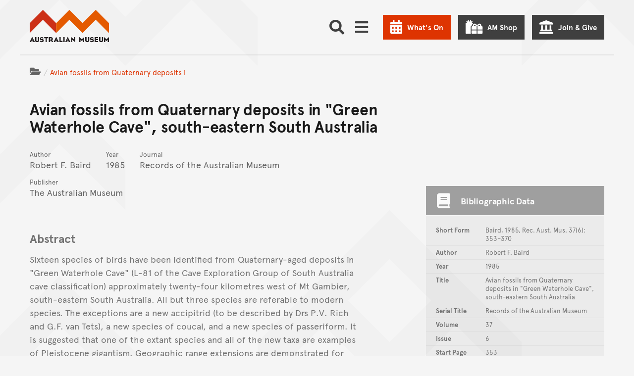

--- FILE ---
content_type: text/javascript; charset="utf-8"
request_url: https://media.australian.museum/static/CACHE/js/output.5a5e36aaf834.js
body_size: 147351
content:
/*! lazysizes - v4.1.1 */!function(a,b){var c=b(a,a.document);a.lazySizes=c,"object"==typeof module&&module.exports&&(module.exports=c)}(window,function(a,b){"use strict";if(b.getElementsByClassName){var c,d,e=b.documentElement,f=a.Date,g=a.HTMLPictureElement,h="addEventListener",i="getAttribute",j=a[h],k=a.setTimeout,l=a.requestAnimationFrame||k,m=a.requestIdleCallback,n=/^picture$/i,o=["load","error","lazyincluded","_lazyloaded"],p={},q=Array.prototype.forEach,r=function(a,b){return p[b]||(p[b]=new RegExp("(\\s|^)"+b+"(\\s|$)")),p[b].test(a[i]("class")||"")&&p[b]},s=function(a,b){r(a,b)||a.setAttribute("class",(a[i]("class")||"").trim()+" "+b)},t=function(a,b){var c;(c=r(a,b))&&a.setAttribute("class",(a[i]("class")||"").replace(c," "))},u=function(a,b,c){var d=c?h:"removeEventListener";c&&u(a,b),o.forEach(function(c){a[d](c,b)})},v=function(a,d,e,f,g){var h=b.createEvent("CustomEvent");return e||(e={}),e.instance=c,h.initCustomEvent(d,!f,!g,e),a.dispatchEvent(h),h},w=function(b,c){var e;!g&&(e=a.picturefill||d.pf)?(c&&c.src&&!b[i]("srcset")&&b.setAttribute("srcset",c.src),e({reevaluate:!0,elements:[b]})):c&&c.src&&(b.src=c.src)},x=function(a,b){return(getComputedStyle(a,null)||{})[b]},y=function(a,b,c){for(c=c||a.offsetWidth;c<d.minSize&&b&&!a._lazysizesWidth;)c=b.offsetWidth,b=b.parentNode;return c},z=function(){var a,c,d=[],e=[],f=d,g=function(){var b=f;for(f=d.length?e:d,a=!0,c=!1;b.length;)b.shift()();a=!1},h=function(d,e){a&&!e?d.apply(this,arguments):(f.push(d),c||(c=!0,(b.hidden?k:l)(g)))};return h._lsFlush=g,h}(),A=function(a,b){return b?function(){z(a)}:function(){var b=this,c=arguments;z(function(){a.apply(b,c)})}},B=function(a){var b,c=0,e=d.throttleDelay,g=d.ricTimeout,h=function(){b=!1,c=f.now(),a()},i=m&&g>49?function(){m(h,{timeout:g}),g!==d.ricTimeout&&(g=d.ricTimeout)}:A(function(){k(h)},!0);return function(a){var d;(a=a===!0)&&(g=33),b||(b=!0,d=e-(f.now()-c),0>d&&(d=0),a||9>d?i():k(i,d))}},C=function(a){var b,c,d=99,e=function(){b=null,a()},g=function(){var a=f.now()-c;d>a?k(g,d-a):(m||e)(e)};return function(){c=f.now(),b||(b=k(g,d))}};!function(){var b,c={lazyClass:"lazyload",loadedClass:"lazyloaded",loadingClass:"lazyloading",preloadClass:"lazypreload",errorClass:"lazyerror",autosizesClass:"lazyautosizes",srcAttr:"data-src",srcsetAttr:"data-srcset",sizesAttr:"data-sizes",minSize:40,customMedia:{},init:!0,expFactor:1.5,hFac:.8,loadMode:2,loadHidden:!0,ricTimeout:0,throttleDelay:125};d=a.lazySizesConfig||a.lazysizesConfig||{};for(b in c)b in d||(d[b]=c[b]);a.lazySizesConfig=d,k(function(){d.init&&F()})}();var D=function(){var g,l,m,o,p,y,D,F,G,H,I,J,K,L,M=/^img$/i,N=/^iframe$/i,O="onscroll"in a&&!/(gle|ing)bot/.test(navigator.userAgent),P=0,Q=0,R=0,S=-1,T=function(a){R--,a&&a.target&&u(a.target,T),(!a||0>R||!a.target)&&(R=0)},U=function(a,c){var d,f=a,g="hidden"==x(b.body,"visibility")||"hidden"!=x(a.parentNode,"visibility")&&"hidden"!=x(a,"visibility");for(F-=c,I+=c,G-=c,H+=c;g&&(f=f.offsetParent)&&f!=b.body&&f!=e;)g=(x(f,"opacity")||1)>0,g&&"visible"!=x(f,"overflow")&&(d=f.getBoundingClientRect(),g=H>d.left&&G<d.right&&I>d.top-1&&F<d.bottom+1);return g},V=function(){var a,f,h,j,k,m,n,p,q,r=c.elements;if((o=d.loadMode)&&8>R&&(a=r.length)){f=0,S++,null==K&&("expand"in d||(d.expand=e.clientHeight>500&&e.clientWidth>500?500:370),J=d.expand,K=J*d.expFactor),K>Q&&1>R&&S>2&&o>2&&!b.hidden?(Q=K,S=0):Q=o>1&&S>1&&6>R?J:P;for(;a>f;f++)if(r[f]&&!r[f]._lazyRace)if(O)if((p=r[f][i]("data-expand"))&&(m=1*p)||(m=Q),q!==m&&(y=innerWidth+m*L,D=innerHeight+m,n=-1*m,q=m),h=r[f].getBoundingClientRect(),(I=h.bottom)>=n&&(F=h.top)<=D&&(H=h.right)>=n*L&&(G=h.left)<=y&&(I||H||G||F)&&(d.loadHidden||"hidden"!=x(r[f],"visibility"))&&(l&&3>R&&!p&&(3>o||4>S)||U(r[f],m))){if(ba(r[f]),k=!0,R>9)break}else!k&&l&&!j&&4>R&&4>S&&o>2&&(g[0]||d.preloadAfterLoad)&&(g[0]||!p&&(I||H||G||F||"auto"!=r[f][i](d.sizesAttr)))&&(j=g[0]||r[f]);else ba(r[f]);j&&!k&&ba(j)}},W=B(V),X=function(a){s(a.target,d.loadedClass),t(a.target,d.loadingClass),u(a.target,Z),v(a.target,"lazyloaded")},Y=A(X),Z=function(a){Y({target:a.target})},$=function(a,b){try{a.contentWindow.location.replace(b)}catch(c){a.src=b}},_=function(a){var b,c=a[i](d.srcsetAttr);(b=d.customMedia[a[i]("data-media")||a[i]("media")])&&a.setAttribute("media",b),c&&a.setAttribute("srcset",c)},aa=A(function(a,b,c,e,f){var g,h,j,l,o,p;(o=v(a,"lazybeforeunveil",b)).defaultPrevented||(e&&(c?s(a,d.autosizesClass):a.setAttribute("sizes",e)),h=a[i](d.srcsetAttr),g=a[i](d.srcAttr),f&&(j=a.parentNode,l=j&&n.test(j.nodeName||"")),p=b.firesLoad||"src"in a&&(h||g||l),o={target:a},p&&(u(a,T,!0),clearTimeout(m),m=k(T,2500),s(a,d.loadingClass),u(a,Z,!0)),l&&q.call(j.getElementsByTagName("source"),_),h?a.setAttribute("srcset",h):g&&!l&&(N.test(a.nodeName)?$(a,g):a.src=g),f&&(h||l)&&w(a,{src:g})),a._lazyRace&&delete a._lazyRace,t(a,d.lazyClass),z(function(){(!p||a.complete&&a.naturalWidth>1)&&(p?T(o):R--,X(o))},!0)}),ba=function(a){var b,c=M.test(a.nodeName),e=c&&(a[i](d.sizesAttr)||a[i]("sizes")),f="auto"==e;(!f&&l||!c||!a[i]("src")&&!a.srcset||a.complete||r(a,d.errorClass)||!r(a,d.lazyClass))&&(b=v(a,"lazyunveilread").detail,f&&E.updateElem(a,!0,a.offsetWidth),a._lazyRace=!0,R++,aa(a,b,f,e,c))},ca=function(){if(!l){if(f.now()-p<999)return void k(ca,999);var a=C(function(){d.loadMode=3,W()});l=!0,d.loadMode=3,W(),j("scroll",function(){3==d.loadMode&&(d.loadMode=2),a()},!0)}};return{_:function(){p=f.now(),c.elements=b.getElementsByClassName(d.lazyClass),g=b.getElementsByClassName(d.lazyClass+" "+d.preloadClass),L=d.hFac,j("scroll",W,!0),j("resize",W,!0),a.MutationObserver?new MutationObserver(W).observe(e,{childList:!0,subtree:!0,attributes:!0}):(e[h]("DOMNodeInserted",W,!0),e[h]("DOMAttrModified",W,!0),setInterval(W,999)),j("hashchange",W,!0),["focus","mouseover","click","load","transitionend","animationend","webkitAnimationEnd"].forEach(function(a){b[h](a,W,!0)}),/d$|^c/.test(b.readyState)?ca():(j("load",ca),b[h]("DOMContentLoaded",W),k(ca,2e4)),c.elements.length?(V(),z._lsFlush()):W()},checkElems:W,unveil:ba}}(),E=function(){var a,c=A(function(a,b,c,d){var e,f,g;if(a._lazysizesWidth=d,d+="px",a.setAttribute("sizes",d),n.test(b.nodeName||""))for(e=b.getElementsByTagName("source"),f=0,g=e.length;g>f;f++)e[f].setAttribute("sizes",d);c.detail.dataAttr||w(a,c.detail)}),e=function(a,b,d){var e,f=a.parentNode;f&&(d=y(a,f,d),e=v(a,"lazybeforesizes",{width:d,dataAttr:!!b}),e.defaultPrevented||(d=e.detail.width,d&&d!==a._lazysizesWidth&&c(a,f,e,d)))},f=function(){var b,c=a.length;if(c)for(b=0;c>b;b++)e(a[b])},g=C(f);return{_:function(){a=b.getElementsByClassName(d.autosizesClass),j("resize",g)},checkElems:g,updateElem:e}}(),F=function(){F.i||(F.i=!0,E._(),D._())};return c={cfg:d,autoSizer:E,loader:D,init:F,uP:w,aC:s,rC:t,hC:r,fire:v,gW:y,rAF:z}}});;/*! jQuery v2.2.4 | (c) jQuery Foundation | jquery.org/license */!function(a,b){"object"==typeof module&&"object"==typeof module.exports?module.exports=a.document?b(a,!0):function(a){if(!a.document)throw new Error("jQuery requires a window with a document");return b(a)}:b(a)}("undefined"!=typeof window?window:this,function(a,b){var c=[],d=a.document,e=c.slice,f=c.concat,g=c.push,h=c.indexOf,i={},j=i.toString,k=i.hasOwnProperty,l={},m="2.2.4",n=function(a,b){return new n.fn.init(a,b)},o=/^[\s\uFEFF\xA0]+|[\s\uFEFF\xA0]+$/g,p=/^-ms-/,q=/-([\da-z])/gi,r=function(a,b){return b.toUpperCase()};n.fn=n.prototype={jquery:m,constructor:n,selector:"",length:0,toArray:function(){return e.call(this)},get:function(a){return null!=a?0>a?this[a+this.length]:this[a]:e.call(this)},pushStack:function(a){var b=n.merge(this.constructor(),a);return b.prevObject=this,b.context=this.context,b},each:function(a){return n.each(this,a)},map:function(a){return this.pushStack(n.map(this,function(b,c){return a.call(b,c,b)}))},slice:function(){return this.pushStack(e.apply(this,arguments))},first:function(){return this.eq(0)},last:function(){return this.eq(-1)},eq:function(a){var b=this.length,c=+a+(0>a?b:0);return this.pushStack(c>=0&&b>c?[this[c]]:[])},end:function(){return this.prevObject||this.constructor()},push:g,sort:c.sort,splice:c.splice},n.extend=n.fn.extend=function(){var a,b,c,d,e,f,g=arguments[0]||{},h=1,i=arguments.length,j=!1;for("boolean"==typeof g&&(j=g,g=arguments[h]||{},h++),"object"==typeof g||n.isFunction(g)||(g={}),h===i&&(g=this,h--);i>h;h++)if(null!=(a=arguments[h]))for(b in a)c=g[b],d=a[b],g!==d&&(j&&d&&(n.isPlainObject(d)||(e=n.isArray(d)))?(e?(e=!1,f=c&&n.isArray(c)?c:[]):f=c&&n.isPlainObject(c)?c:{},g[b]=n.extend(j,f,d)):void 0!==d&&(g[b]=d));return g},n.extend({expando:"jQuery"+(m+Math.random()).replace(/\D/g,""),isReady:!0,error:function(a){throw new Error(a)},noop:function(){},isFunction:function(a){return"function"===n.type(a)},isArray:Array.isArray,isWindow:function(a){return null!=a&&a===a.window},isNumeric:function(a){var b=a&&a.toString();return!n.isArray(a)&&b-parseFloat(b)+1>=0},isPlainObject:function(a){var b;if("object"!==n.type(a)||a.nodeType||n.isWindow(a))return!1;if(a.constructor&&!k.call(a,"constructor")&&!k.call(a.constructor.prototype||{},"isPrototypeOf"))return!1;for(b in a);return void 0===b||k.call(a,b)},isEmptyObject:function(a){var b;for(b in a)return!1;return!0},type:function(a){return null==a?a+"":"object"==typeof a||"function"==typeof a?i[j.call(a)]||"object":typeof a},globalEval:function(a){var b,c=eval;a=n.trim(a),a&&(1===a.indexOf("use strict")?(b=d.createElement("script"),b.text=a,d.head.appendChild(b).parentNode.removeChild(b)):c(a))},camelCase:function(a){return a.replace(p,"ms-").replace(q,r)},nodeName:function(a,b){return a.nodeName&&a.nodeName.toLowerCase()===b.toLowerCase()},each:function(a,b){var c,d=0;if(s(a)){for(c=a.length;c>d;d++)if(b.call(a[d],d,a[d])===!1)break}else for(d in a)if(b.call(a[d],d,a[d])===!1)break;return a},trim:function(a){return null==a?"":(a+"").replace(o,"")},makeArray:function(a,b){var c=b||[];return null!=a&&(s(Object(a))?n.merge(c,"string"==typeof a?[a]:a):g.call(c,a)),c},inArray:function(a,b,c){return null==b?-1:h.call(b,a,c)},merge:function(a,b){for(var c=+b.length,d=0,e=a.length;c>d;d++)a[e++]=b[d];return a.length=e,a},grep:function(a,b,c){for(var d,e=[],f=0,g=a.length,h=!c;g>f;f++)d=!b(a[f],f),d!==h&&e.push(a[f]);return e},map:function(a,b,c){var d,e,g=0,h=[];if(s(a))for(d=a.length;d>g;g++)e=b(a[g],g,c),null!=e&&h.push(e);else for(g in a)e=b(a[g],g,c),null!=e&&h.push(e);return f.apply([],h)},guid:1,proxy:function(a,b){var c,d,f;return"string"==typeof b&&(c=a[b],b=a,a=c),n.isFunction(a)?(d=e.call(arguments,2),f=function(){return a.apply(b||this,d.concat(e.call(arguments)))},f.guid=a.guid=a.guid||n.guid++,f):void 0},now:Date.now,support:l}),"function"==typeof Symbol&&(n.fn[Symbol.iterator]=c[Symbol.iterator]),n.each("Boolean Number String Function Array Date RegExp Object Error Symbol".split(" "),function(a,b){i["[object "+b+"]"]=b.toLowerCase()});function s(a){var b=!!a&&"length"in a&&a.length,c=n.type(a);return"function"===c||n.isWindow(a)?!1:"array"===c||0===b||"number"==typeof b&&b>0&&b-1 in a}var t=function(a){var b,c,d,e,f,g,h,i,j,k,l,m,n,o,p,q,r,s,t,u="sizzle"+1*new Date,v=a.document,w=0,x=0,y=ga(),z=ga(),A=ga(),B=function(a,b){return a===b&&(l=!0),0},C=1<<31,D={}.hasOwnProperty,E=[],F=E.pop,G=E.push,H=E.push,I=E.slice,J=function(a,b){for(var c=0,d=a.length;d>c;c++)if(a[c]===b)return c;return-1},K="checked|selected|async|autofocus|autoplay|controls|defer|disabled|hidden|ismap|loop|multiple|open|readonly|required|scoped",L="[\\x20\\t\\r\\n\\f]",M="(?:\\\\.|[\\w-]|[^\\x00-\\xa0])+",N="\\["+L+"*("+M+")(?:"+L+"*([*^$|!~]?=)"+L+"*(?:'((?:\\\\.|[^\\\\'])*)'|\"((?:\\\\.|[^\\\\\"])*)\"|("+M+"))|)"+L+"*\\]",O=":("+M+")(?:\\((('((?:\\\\.|[^\\\\'])*)'|\"((?:\\\\.|[^\\\\\"])*)\")|((?:\\\\.|[^\\\\()[\\]]|"+N+")*)|.*)\\)|)",P=new RegExp(L+"+","g"),Q=new RegExp("^"+L+"+|((?:^|[^\\\\])(?:\\\\.)*)"+L+"+$","g"),R=new RegExp("^"+L+"*,"+L+"*"),S=new RegExp("^"+L+"*([>+~]|"+L+")"+L+"*"),T=new RegExp("="+L+"*([^\\]'\"]*?)"+L+"*\\]","g"),U=new RegExp(O),V=new RegExp("^"+M+"$"),W={ID:new RegExp("^#("+M+")"),CLASS:new RegExp("^\\.("+M+")"),TAG:new RegExp("^("+M+"|[*])"),ATTR:new RegExp("^"+N),PSEUDO:new RegExp("^"+O),CHILD:new RegExp("^:(only|first|last|nth|nth-last)-(child|of-type)(?:\\("+L+"*(even|odd|(([+-]|)(\\d*)n|)"+L+"*(?:([+-]|)"+L+"*(\\d+)|))"+L+"*\\)|)","i"),bool:new RegExp("^(?:"+K+")$","i"),needsContext:new RegExp("^"+L+"*[>+~]|:(even|odd|eq|gt|lt|nth|first|last)(?:\\("+L+"*((?:-\\d)?\\d*)"+L+"*\\)|)(?=[^-]|$)","i")},X=/^(?:input|select|textarea|button)$/i,Y=/^h\d$/i,Z=/^[^{]+\{\s*\[native \w/,$=/^(?:#([\w-]+)|(\w+)|\.([\w-]+))$/,_=/[+~]/,aa=/'|\\/g,ba=new RegExp("\\\\([\\da-f]{1,6}"+L+"?|("+L+")|.)","ig"),ca=function(a,b,c){var d="0x"+b-65536;return d!==d||c?b:0>d?String.fromCharCode(d+65536):String.fromCharCode(d>>10|55296,1023&d|56320)},da=function(){m()};try{H.apply(E=I.call(v.childNodes),v.childNodes),E[v.childNodes.length].nodeType}catch(ea){H={apply:E.length?function(a,b){G.apply(a,I.call(b))}:function(a,b){var c=a.length,d=0;while(a[c++]=b[d++]);a.length=c-1}}}function fa(a,b,d,e){var f,h,j,k,l,o,r,s,w=b&&b.ownerDocument,x=b?b.nodeType:9;if(d=d||[],"string"!=typeof a||!a||1!==x&&9!==x&&11!==x)return d;if(!e&&((b?b.ownerDocument||b:v)!==n&&m(b),b=b||n,p)){if(11!==x&&(o=$.exec(a)))if(f=o[1]){if(9===x){if(!(j=b.getElementById(f)))return d;if(j.id===f)return d.push(j),d}else if(w&&(j=w.getElementById(f))&&t(b,j)&&j.id===f)return d.push(j),d}else{if(o[2])return H.apply(d,b.getElementsByTagName(a)),d;if((f=o[3])&&c.getElementsByClassName&&b.getElementsByClassName)return H.apply(d,b.getElementsByClassName(f)),d}if(c.qsa&&!A[a+" "]&&(!q||!q.test(a))){if(1!==x)w=b,s=a;else if("object"!==b.nodeName.toLowerCase()){(k=b.getAttribute("id"))?k=k.replace(aa,"\\$&"):b.setAttribute("id",k=u),r=g(a),h=r.length,l=V.test(k)?"#"+k:"[id='"+k+"']";while(h--)r[h]=l+" "+qa(r[h]);s=r.join(","),w=_.test(a)&&oa(b.parentNode)||b}if(s)try{return H.apply(d,w.querySelectorAll(s)),d}catch(y){}finally{k===u&&b.removeAttribute("id")}}}return i(a.replace(Q,"$1"),b,d,e)}function ga(){var a=[];function b(c,e){return a.push(c+" ")>d.cacheLength&&delete b[a.shift()],b[c+" "]=e}return b}function ha(a){return a[u]=!0,a}function ia(a){var b=n.createElement("div");try{return!!a(b)}catch(c){return!1}finally{b.parentNode&&b.parentNode.removeChild(b),b=null}}function ja(a,b){var c=a.split("|"),e=c.length;while(e--)d.attrHandle[c[e]]=b}function ka(a,b){var c=b&&a,d=c&&1===a.nodeType&&1===b.nodeType&&(~b.sourceIndex||C)-(~a.sourceIndex||C);if(d)return d;if(c)while(c=c.nextSibling)if(c===b)return-1;return a?1:-1}function la(a){return function(b){var c=b.nodeName.toLowerCase();return"input"===c&&b.type===a}}function ma(a){return function(b){var c=b.nodeName.toLowerCase();return("input"===c||"button"===c)&&b.type===a}}function na(a){return ha(function(b){return b=+b,ha(function(c,d){var e,f=a([],c.length,b),g=f.length;while(g--)c[e=f[g]]&&(c[e]=!(d[e]=c[e]))})})}function oa(a){return a&&"undefined"!=typeof a.getElementsByTagName&&a}c=fa.support={},f=fa.isXML=function(a){var b=a&&(a.ownerDocument||a).documentElement;return b?"HTML"!==b.nodeName:!1},m=fa.setDocument=function(a){var b,e,g=a?a.ownerDocument||a:v;return g!==n&&9===g.nodeType&&g.documentElement?(n=g,o=n.documentElement,p=!f(n),(e=n.defaultView)&&e.top!==e&&(e.addEventListener?e.addEventListener("unload",da,!1):e.attachEvent&&e.attachEvent("onunload",da)),c.attributes=ia(function(a){return a.className="i",!a.getAttribute("className")}),c.getElementsByTagName=ia(function(a){return a.appendChild(n.createComment("")),!a.getElementsByTagName("*").length}),c.getElementsByClassName=Z.test(n.getElementsByClassName),c.getById=ia(function(a){return o.appendChild(a).id=u,!n.getElementsByName||!n.getElementsByName(u).length}),c.getById?(d.find.ID=function(a,b){if("undefined"!=typeof b.getElementById&&p){var c=b.getElementById(a);return c?[c]:[]}},d.filter.ID=function(a){var b=a.replace(ba,ca);return function(a){return a.getAttribute("id")===b}}):(delete d.find.ID,d.filter.ID=function(a){var b=a.replace(ba,ca);return function(a){var c="undefined"!=typeof a.getAttributeNode&&a.getAttributeNode("id");return c&&c.value===b}}),d.find.TAG=c.getElementsByTagName?function(a,b){return"undefined"!=typeof b.getElementsByTagName?b.getElementsByTagName(a):c.qsa?b.querySelectorAll(a):void 0}:function(a,b){var c,d=[],e=0,f=b.getElementsByTagName(a);if("*"===a){while(c=f[e++])1===c.nodeType&&d.push(c);return d}return f},d.find.CLASS=c.getElementsByClassName&&function(a,b){return"undefined"!=typeof b.getElementsByClassName&&p?b.getElementsByClassName(a):void 0},r=[],q=[],(c.qsa=Z.test(n.querySelectorAll))&&(ia(function(a){o.appendChild(a).innerHTML="<a id='"+u+"'></a><select id='"+u+"-\r\\' msallowcapture=''><option selected=''></option></select>",a.querySelectorAll("[msallowcapture^='']").length&&q.push("[*^$]="+L+"*(?:''|\"\")"),a.querySelectorAll("[selected]").length||q.push("\\["+L+"*(?:value|"+K+")"),a.querySelectorAll("[id~="+u+"-]").length||q.push("~="),a.querySelectorAll(":checked").length||q.push(":checked"),a.querySelectorAll("a#"+u+"+*").length||q.push(".#.+[+~]")}),ia(function(a){var b=n.createElement("input");b.setAttribute("type","hidden"),a.appendChild(b).setAttribute("name","D"),a.querySelectorAll("[name=d]").length&&q.push("name"+L+"*[*^$|!~]?="),a.querySelectorAll(":enabled").length||q.push(":enabled",":disabled"),a.querySelectorAll("*,:x"),q.push(",.*:")})),(c.matchesSelector=Z.test(s=o.matches||o.webkitMatchesSelector||o.mozMatchesSelector||o.oMatchesSelector||o.msMatchesSelector))&&ia(function(a){c.disconnectedMatch=s.call(a,"div"),s.call(a,"[s!='']:x"),r.push("!=",O)}),q=q.length&&new RegExp(q.join("|")),r=r.length&&new RegExp(r.join("|")),b=Z.test(o.compareDocumentPosition),t=b||Z.test(o.contains)?function(a,b){var c=9===a.nodeType?a.documentElement:a,d=b&&b.parentNode;return a===d||!(!d||1!==d.nodeType||!(c.contains?c.contains(d):a.compareDocumentPosition&&16&a.compareDocumentPosition(d)))}:function(a,b){if(b)while(b=b.parentNode)if(b===a)return!0;return!1},B=b?function(a,b){if(a===b)return l=!0,0;var d=!a.compareDocumentPosition-!b.compareDocumentPosition;return d?d:(d=(a.ownerDocument||a)===(b.ownerDocument||b)?a.compareDocumentPosition(b):1,1&d||!c.sortDetached&&b.compareDocumentPosition(a)===d?a===n||a.ownerDocument===v&&t(v,a)?-1:b===n||b.ownerDocument===v&&t(v,b)?1:k?J(k,a)-J(k,b):0:4&d?-1:1)}:function(a,b){if(a===b)return l=!0,0;var c,d=0,e=a.parentNode,f=b.parentNode,g=[a],h=[b];if(!e||!f)return a===n?-1:b===n?1:e?-1:f?1:k?J(k,a)-J(k,b):0;if(e===f)return ka(a,b);c=a;while(c=c.parentNode)g.unshift(c);c=b;while(c=c.parentNode)h.unshift(c);while(g[d]===h[d])d++;return d?ka(g[d],h[d]):g[d]===v?-1:h[d]===v?1:0},n):n},fa.matches=function(a,b){return fa(a,null,null,b)},fa.matchesSelector=function(a,b){if((a.ownerDocument||a)!==n&&m(a),b=b.replace(T,"='$1']"),c.matchesSelector&&p&&!A[b+" "]&&(!r||!r.test(b))&&(!q||!q.test(b)))try{var d=s.call(a,b);if(d||c.disconnectedMatch||a.document&&11!==a.document.nodeType)return d}catch(e){}return fa(b,n,null,[a]).length>0},fa.contains=function(a,b){return(a.ownerDocument||a)!==n&&m(a),t(a,b)},fa.attr=function(a,b){(a.ownerDocument||a)!==n&&m(a);var e=d.attrHandle[b.toLowerCase()],f=e&&D.call(d.attrHandle,b.toLowerCase())?e(a,b,!p):void 0;return void 0!==f?f:c.attributes||!p?a.getAttribute(b):(f=a.getAttributeNode(b))&&f.specified?f.value:null},fa.error=function(a){throw new Error("Syntax error, unrecognized expression: "+a)},fa.uniqueSort=function(a){var b,d=[],e=0,f=0;if(l=!c.detectDuplicates,k=!c.sortStable&&a.slice(0),a.sort(B),l){while(b=a[f++])b===a[f]&&(e=d.push(f));while(e--)a.splice(d[e],1)}return k=null,a},e=fa.getText=function(a){var b,c="",d=0,f=a.nodeType;if(f){if(1===f||9===f||11===f){if("string"==typeof a.textContent)return a.textContent;for(a=a.firstChild;a;a=a.nextSibling)c+=e(a)}else if(3===f||4===f)return a.nodeValue}else while(b=a[d++])c+=e(b);return c},d=fa.selectors={cacheLength:50,createPseudo:ha,match:W,attrHandle:{},find:{},relative:{">":{dir:"parentNode",first:!0}," ":{dir:"parentNode"},"+":{dir:"previousSibling",first:!0},"~":{dir:"previousSibling"}},preFilter:{ATTR:function(a){return a[1]=a[1].replace(ba,ca),a[3]=(a[3]||a[4]||a[5]||"").replace(ba,ca),"~="===a[2]&&(a[3]=" "+a[3]+" "),a.slice(0,4)},CHILD:function(a){return a[1]=a[1].toLowerCase(),"nth"===a[1].slice(0,3)?(a[3]||fa.error(a[0]),a[4]=+(a[4]?a[5]+(a[6]||1):2*("even"===a[3]||"odd"===a[3])),a[5]=+(a[7]+a[8]||"odd"===a[3])):a[3]&&fa.error(a[0]),a},PSEUDO:function(a){var b,c=!a[6]&&a[2];return W.CHILD.test(a[0])?null:(a[3]?a[2]=a[4]||a[5]||"":c&&U.test(c)&&(b=g(c,!0))&&(b=c.indexOf(")",c.length-b)-c.length)&&(a[0]=a[0].slice(0,b),a[2]=c.slice(0,b)),a.slice(0,3))}},filter:{TAG:function(a){var b=a.replace(ba,ca).toLowerCase();return"*"===a?function(){return!0}:function(a){return a.nodeName&&a.nodeName.toLowerCase()===b}},CLASS:function(a){var b=y[a+" "];return b||(b=new RegExp("(^|"+L+")"+a+"("+L+"|$)"))&&y(a,function(a){return b.test("string"==typeof a.className&&a.className||"undefined"!=typeof a.getAttribute&&a.getAttribute("class")||"")})},ATTR:function(a,b,c){return function(d){var e=fa.attr(d,a);return null==e?"!="===b:b?(e+="","="===b?e===c:"!="===b?e!==c:"^="===b?c&&0===e.indexOf(c):"*="===b?c&&e.indexOf(c)>-1:"$="===b?c&&e.slice(-c.length)===c:"~="===b?(" "+e.replace(P," ")+" ").indexOf(c)>-1:"|="===b?e===c||e.slice(0,c.length+1)===c+"-":!1):!0}},CHILD:function(a,b,c,d,e){var f="nth"!==a.slice(0,3),g="last"!==a.slice(-4),h="of-type"===b;return 1===d&&0===e?function(a){return!!a.parentNode}:function(b,c,i){var j,k,l,m,n,o,p=f!==g?"nextSibling":"previousSibling",q=b.parentNode,r=h&&b.nodeName.toLowerCase(),s=!i&&!h,t=!1;if(q){if(f){while(p){m=b;while(m=m[p])if(h?m.nodeName.toLowerCase()===r:1===m.nodeType)return!1;o=p="only"===a&&!o&&"nextSibling"}return!0}if(o=[g?q.firstChild:q.lastChild],g&&s){m=q,l=m[u]||(m[u]={}),k=l[m.uniqueID]||(l[m.uniqueID]={}),j=k[a]||[],n=j[0]===w&&j[1],t=n&&j[2],m=n&&q.childNodes[n];while(m=++n&&m&&m[p]||(t=n=0)||o.pop())if(1===m.nodeType&&++t&&m===b){k[a]=[w,n,t];break}}else if(s&&(m=b,l=m[u]||(m[u]={}),k=l[m.uniqueID]||(l[m.uniqueID]={}),j=k[a]||[],n=j[0]===w&&j[1],t=n),t===!1)while(m=++n&&m&&m[p]||(t=n=0)||o.pop())if((h?m.nodeName.toLowerCase()===r:1===m.nodeType)&&++t&&(s&&(l=m[u]||(m[u]={}),k=l[m.uniqueID]||(l[m.uniqueID]={}),k[a]=[w,t]),m===b))break;return t-=e,t===d||t%d===0&&t/d>=0}}},PSEUDO:function(a,b){var c,e=d.pseudos[a]||d.setFilters[a.toLowerCase()]||fa.error("unsupported pseudo: "+a);return e[u]?e(b):e.length>1?(c=[a,a,"",b],d.setFilters.hasOwnProperty(a.toLowerCase())?ha(function(a,c){var d,f=e(a,b),g=f.length;while(g--)d=J(a,f[g]),a[d]=!(c[d]=f[g])}):function(a){return e(a,0,c)}):e}},pseudos:{not:ha(function(a){var b=[],c=[],d=h(a.replace(Q,"$1"));return d[u]?ha(function(a,b,c,e){var f,g=d(a,null,e,[]),h=a.length;while(h--)(f=g[h])&&(a[h]=!(b[h]=f))}):function(a,e,f){return b[0]=a,d(b,null,f,c),b[0]=null,!c.pop()}}),has:ha(function(a){return function(b){return fa(a,b).length>0}}),contains:ha(function(a){return a=a.replace(ba,ca),function(b){return(b.textContent||b.innerText||e(b)).indexOf(a)>-1}}),lang:ha(function(a){return V.test(a||"")||fa.error("unsupported lang: "+a),a=a.replace(ba,ca).toLowerCase(),function(b){var c;do if(c=p?b.lang:b.getAttribute("xml:lang")||b.getAttribute("lang"))return c=c.toLowerCase(),c===a||0===c.indexOf(a+"-");while((b=b.parentNode)&&1===b.nodeType);return!1}}),target:function(b){var c=a.location&&a.location.hash;return c&&c.slice(1)===b.id},root:function(a){return a===o},focus:function(a){return a===n.activeElement&&(!n.hasFocus||n.hasFocus())&&!!(a.type||a.href||~a.tabIndex)},enabled:function(a){return a.disabled===!1},disabled:function(a){return a.disabled===!0},checked:function(a){var b=a.nodeName.toLowerCase();return"input"===b&&!!a.checked||"option"===b&&!!a.selected},selected:function(a){return a.parentNode&&a.parentNode.selectedIndex,a.selected===!0},empty:function(a){for(a=a.firstChild;a;a=a.nextSibling)if(a.nodeType<6)return!1;return!0},parent:function(a){return!d.pseudos.empty(a)},header:function(a){return Y.test(a.nodeName)},input:function(a){return X.test(a.nodeName)},button:function(a){var b=a.nodeName.toLowerCase();return"input"===b&&"button"===a.type||"button"===b},text:function(a){var b;return"input"===a.nodeName.toLowerCase()&&"text"===a.type&&(null==(b=a.getAttribute("type"))||"text"===b.toLowerCase())},first:na(function(){return[0]}),last:na(function(a,b){return[b-1]}),eq:na(function(a,b,c){return[0>c?c+b:c]}),even:na(function(a,b){for(var c=0;b>c;c+=2)a.push(c);return a}),odd:na(function(a,b){for(var c=1;b>c;c+=2)a.push(c);return a}),lt:na(function(a,b,c){for(var d=0>c?c+b:c;--d>=0;)a.push(d);return a}),gt:na(function(a,b,c){for(var d=0>c?c+b:c;++d<b;)a.push(d);return a})}},d.pseudos.nth=d.pseudos.eq;for(b in{radio:!0,checkbox:!0,file:!0,password:!0,image:!0})d.pseudos[b]=la(b);for(b in{submit:!0,reset:!0})d.pseudos[b]=ma(b);function pa(){}pa.prototype=d.filters=d.pseudos,d.setFilters=new pa,g=fa.tokenize=function(a,b){var c,e,f,g,h,i,j,k=z[a+" "];if(k)return b?0:k.slice(0);h=a,i=[],j=d.preFilter;while(h){c&&!(e=R.exec(h))||(e&&(h=h.slice(e[0].length)||h),i.push(f=[])),c=!1,(e=S.exec(h))&&(c=e.shift(),f.push({value:c,type:e[0].replace(Q," ")}),h=h.slice(c.length));for(g in d.filter)!(e=W[g].exec(h))||j[g]&&!(e=j[g](e))||(c=e.shift(),f.push({value:c,type:g,matches:e}),h=h.slice(c.length));if(!c)break}return b?h.length:h?fa.error(a):z(a,i).slice(0)};function qa(a){for(var b=0,c=a.length,d="";c>b;b++)d+=a[b].value;return d}function ra(a,b,c){var d=b.dir,e=c&&"parentNode"===d,f=x++;return b.first?function(b,c,f){while(b=b[d])if(1===b.nodeType||e)return a(b,c,f)}:function(b,c,g){var h,i,j,k=[w,f];if(g){while(b=b[d])if((1===b.nodeType||e)&&a(b,c,g))return!0}else while(b=b[d])if(1===b.nodeType||e){if(j=b[u]||(b[u]={}),i=j[b.uniqueID]||(j[b.uniqueID]={}),(h=i[d])&&h[0]===w&&h[1]===f)return k[2]=h[2];if(i[d]=k,k[2]=a(b,c,g))return!0}}}function sa(a){return a.length>1?function(b,c,d){var e=a.length;while(e--)if(!a[e](b,c,d))return!1;return!0}:a[0]}function ta(a,b,c){for(var d=0,e=b.length;e>d;d++)fa(a,b[d],c);return c}function ua(a,b,c,d,e){for(var f,g=[],h=0,i=a.length,j=null!=b;i>h;h++)(f=a[h])&&(c&&!c(f,d,e)||(g.push(f),j&&b.push(h)));return g}function va(a,b,c,d,e,f){return d&&!d[u]&&(d=va(d)),e&&!e[u]&&(e=va(e,f)),ha(function(f,g,h,i){var j,k,l,m=[],n=[],o=g.length,p=f||ta(b||"*",h.nodeType?[h]:h,[]),q=!a||!f&&b?p:ua(p,m,a,h,i),r=c?e||(f?a:o||d)?[]:g:q;if(c&&c(q,r,h,i),d){j=ua(r,n),d(j,[],h,i),k=j.length;while(k--)(l=j[k])&&(r[n[k]]=!(q[n[k]]=l))}if(f){if(e||a){if(e){j=[],k=r.length;while(k--)(l=r[k])&&j.push(q[k]=l);e(null,r=[],j,i)}k=r.length;while(k--)(l=r[k])&&(j=e?J(f,l):m[k])>-1&&(f[j]=!(g[j]=l))}}else r=ua(r===g?r.splice(o,r.length):r),e?e(null,g,r,i):H.apply(g,r)})}function wa(a){for(var b,c,e,f=a.length,g=d.relative[a[0].type],h=g||d.relative[" "],i=g?1:0,k=ra(function(a){return a===b},h,!0),l=ra(function(a){return J(b,a)>-1},h,!0),m=[function(a,c,d){var e=!g&&(d||c!==j)||((b=c).nodeType?k(a,c,d):l(a,c,d));return b=null,e}];f>i;i++)if(c=d.relative[a[i].type])m=[ra(sa(m),c)];else{if(c=d.filter[a[i].type].apply(null,a[i].matches),c[u]){for(e=++i;f>e;e++)if(d.relative[a[e].type])break;return va(i>1&&sa(m),i>1&&qa(a.slice(0,i-1).concat({value:" "===a[i-2].type?"*":""})).replace(Q,"$1"),c,e>i&&wa(a.slice(i,e)),f>e&&wa(a=a.slice(e)),f>e&&qa(a))}m.push(c)}return sa(m)}function xa(a,b){var c=b.length>0,e=a.length>0,f=function(f,g,h,i,k){var l,o,q,r=0,s="0",t=f&&[],u=[],v=j,x=f||e&&d.find.TAG("*",k),y=w+=null==v?1:Math.random()||.1,z=x.length;for(k&&(j=g===n||g||k);s!==z&&null!=(l=x[s]);s++){if(e&&l){o=0,g||l.ownerDocument===n||(m(l),h=!p);while(q=a[o++])if(q(l,g||n,h)){i.push(l);break}k&&(w=y)}c&&((l=!q&&l)&&r--,f&&t.push(l))}if(r+=s,c&&s!==r){o=0;while(q=b[o++])q(t,u,g,h);if(f){if(r>0)while(s--)t[s]||u[s]||(u[s]=F.call(i));u=ua(u)}H.apply(i,u),k&&!f&&u.length>0&&r+b.length>1&&fa.uniqueSort(i)}return k&&(w=y,j=v),t};return c?ha(f):f}return h=fa.compile=function(a,b){var c,d=[],e=[],f=A[a+" "];if(!f){b||(b=g(a)),c=b.length;while(c--)f=wa(b[c]),f[u]?d.push(f):e.push(f);f=A(a,xa(e,d)),f.selector=a}return f},i=fa.select=function(a,b,e,f){var i,j,k,l,m,n="function"==typeof a&&a,o=!f&&g(a=n.selector||a);if(e=e||[],1===o.length){if(j=o[0]=o[0].slice(0),j.length>2&&"ID"===(k=j[0]).type&&c.getById&&9===b.nodeType&&p&&d.relative[j[1].type]){if(b=(d.find.ID(k.matches[0].replace(ba,ca),b)||[])[0],!b)return e;n&&(b=b.parentNode),a=a.slice(j.shift().value.length)}i=W.needsContext.test(a)?0:j.length;while(i--){if(k=j[i],d.relative[l=k.type])break;if((m=d.find[l])&&(f=m(k.matches[0].replace(ba,ca),_.test(j[0].type)&&oa(b.parentNode)||b))){if(j.splice(i,1),a=f.length&&qa(j),!a)return H.apply(e,f),e;break}}}return(n||h(a,o))(f,b,!p,e,!b||_.test(a)&&oa(b.parentNode)||b),e},c.sortStable=u.split("").sort(B).join("")===u,c.detectDuplicates=!!l,m(),c.sortDetached=ia(function(a){return 1&a.compareDocumentPosition(n.createElement("div"))}),ia(function(a){return a.innerHTML="<a href='#'></a>","#"===a.firstChild.getAttribute("href")})||ja("type|href|height|width",function(a,b,c){return c?void 0:a.getAttribute(b,"type"===b.toLowerCase()?1:2)}),c.attributes&&ia(function(a){return a.innerHTML="<input/>",a.firstChild.setAttribute("value",""),""===a.firstChild.getAttribute("value")})||ja("value",function(a,b,c){return c||"input"!==a.nodeName.toLowerCase()?void 0:a.defaultValue}),ia(function(a){return null==a.getAttribute("disabled")})||ja(K,function(a,b,c){var d;return c?void 0:a[b]===!0?b.toLowerCase():(d=a.getAttributeNode(b))&&d.specified?d.value:null}),fa}(a);n.find=t,n.expr=t.selectors,n.expr[":"]=n.expr.pseudos,n.uniqueSort=n.unique=t.uniqueSort,n.text=t.getText,n.isXMLDoc=t.isXML,n.contains=t.contains;var u=function(a,b,c){var d=[],e=void 0!==c;while((a=a[b])&&9!==a.nodeType)if(1===a.nodeType){if(e&&n(a).is(c))break;d.push(a)}return d},v=function(a,b){for(var c=[];a;a=a.nextSibling)1===a.nodeType&&a!==b&&c.push(a);return c},w=n.expr.match.needsContext,x=/^<([\w-]+)\s*\/?>(?:<\/\1>|)$/,y=/^.[^:#\[\.,]*$/;function z(a,b,c){if(n.isFunction(b))return n.grep(a,function(a,d){return!!b.call(a,d,a)!==c});if(b.nodeType)return n.grep(a,function(a){return a===b!==c});if("string"==typeof b){if(y.test(b))return n.filter(b,a,c);b=n.filter(b,a)}return n.grep(a,function(a){return h.call(b,a)>-1!==c})}n.filter=function(a,b,c){var d=b[0];return c&&(a=":not("+a+")"),1===b.length&&1===d.nodeType?n.find.matchesSelector(d,a)?[d]:[]:n.find.matches(a,n.grep(b,function(a){return 1===a.nodeType}))},n.fn.extend({find:function(a){var b,c=this.length,d=[],e=this;if("string"!=typeof a)return this.pushStack(n(a).filter(function(){for(b=0;c>b;b++)if(n.contains(e[b],this))return!0}));for(b=0;c>b;b++)n.find(a,e[b],d);return d=this.pushStack(c>1?n.unique(d):d),d.selector=this.selector?this.selector+" "+a:a,d},filter:function(a){return this.pushStack(z(this,a||[],!1))},not:function(a){return this.pushStack(z(this,a||[],!0))},is:function(a){return!!z(this,"string"==typeof a&&w.test(a)?n(a):a||[],!1).length}});var A,B=/^(?:\s*(<[\w\W]+>)[^>]*|#([\w-]*))$/,C=n.fn.init=function(a,b,c){var e,f;if(!a)return this;if(c=c||A,"string"==typeof a){if(e="<"===a[0]&&">"===a[a.length-1]&&a.length>=3?[null,a,null]:B.exec(a),!e||!e[1]&&b)return!b||b.jquery?(b||c).find(a):this.constructor(b).find(a);if(e[1]){if(b=b instanceof n?b[0]:b,n.merge(this,n.parseHTML(e[1],b&&b.nodeType?b.ownerDocument||b:d,!0)),x.test(e[1])&&n.isPlainObject(b))for(e in b)n.isFunction(this[e])?this[e](b[e]):this.attr(e,b[e]);return this}return f=d.getElementById(e[2]),f&&f.parentNode&&(this.length=1,this[0]=f),this.context=d,this.selector=a,this}return a.nodeType?(this.context=this[0]=a,this.length=1,this):n.isFunction(a)?void 0!==c.ready?c.ready(a):a(n):(void 0!==a.selector&&(this.selector=a.selector,this.context=a.context),n.makeArray(a,this))};C.prototype=n.fn,A=n(d);var D=/^(?:parents|prev(?:Until|All))/,E={children:!0,contents:!0,next:!0,prev:!0};n.fn.extend({has:function(a){var b=n(a,this),c=b.length;return this.filter(function(){for(var a=0;c>a;a++)if(n.contains(this,b[a]))return!0})},closest:function(a,b){for(var c,d=0,e=this.length,f=[],g=w.test(a)||"string"!=typeof a?n(a,b||this.context):0;e>d;d++)for(c=this[d];c&&c!==b;c=c.parentNode)if(c.nodeType<11&&(g?g.index(c)>-1:1===c.nodeType&&n.find.matchesSelector(c,a))){f.push(c);break}return this.pushStack(f.length>1?n.uniqueSort(f):f)},index:function(a){return a?"string"==typeof a?h.call(n(a),this[0]):h.call(this,a.jquery?a[0]:a):this[0]&&this[0].parentNode?this.first().prevAll().length:-1},add:function(a,b){return this.pushStack(n.uniqueSort(n.merge(this.get(),n(a,b))))},addBack:function(a){return this.add(null==a?this.prevObject:this.prevObject.filter(a))}});function F(a,b){while((a=a[b])&&1!==a.nodeType);return a}n.each({parent:function(a){var b=a.parentNode;return b&&11!==b.nodeType?b:null},parents:function(a){return u(a,"parentNode")},parentsUntil:function(a,b,c){return u(a,"parentNode",c)},next:function(a){return F(a,"nextSibling")},prev:function(a){return F(a,"previousSibling")},nextAll:function(a){return u(a,"nextSibling")},prevAll:function(a){return u(a,"previousSibling")},nextUntil:function(a,b,c){return u(a,"nextSibling",c)},prevUntil:function(a,b,c){return u(a,"previousSibling",c)},siblings:function(a){return v((a.parentNode||{}).firstChild,a)},children:function(a){return v(a.firstChild)},contents:function(a){return a.contentDocument||n.merge([],a.childNodes)}},function(a,b){n.fn[a]=function(c,d){var e=n.map(this,b,c);return"Until"!==a.slice(-5)&&(d=c),d&&"string"==typeof d&&(e=n.filter(d,e)),this.length>1&&(E[a]||n.uniqueSort(e),D.test(a)&&e.reverse()),this.pushStack(e)}});var G=/\S+/g;function H(a){var b={};return n.each(a.match(G)||[],function(a,c){b[c]=!0}),b}n.Callbacks=function(a){a="string"==typeof a?H(a):n.extend({},a);var b,c,d,e,f=[],g=[],h=-1,i=function(){for(e=a.once,d=b=!0;g.length;h=-1){c=g.shift();while(++h<f.length)f[h].apply(c[0],c[1])===!1&&a.stopOnFalse&&(h=f.length,c=!1)}a.memory||(c=!1),b=!1,e&&(f=c?[]:"")},j={add:function(){return f&&(c&&!b&&(h=f.length-1,g.push(c)),function d(b){n.each(b,function(b,c){n.isFunction(c)?a.unique&&j.has(c)||f.push(c):c&&c.length&&"string"!==n.type(c)&&d(c)})}(arguments),c&&!b&&i()),this},remove:function(){return n.each(arguments,function(a,b){var c;while((c=n.inArray(b,f,c))>-1)f.splice(c,1),h>=c&&h--}),this},has:function(a){return a?n.inArray(a,f)>-1:f.length>0},empty:function(){return f&&(f=[]),this},disable:function(){return e=g=[],f=c="",this},disabled:function(){return!f},lock:function(){return e=g=[],c||(f=c=""),this},locked:function(){return!!e},fireWith:function(a,c){return e||(c=c||[],c=[a,c.slice?c.slice():c],g.push(c),b||i()),this},fire:function(){return j.fireWith(this,arguments),this},fired:function(){return!!d}};return j},n.extend({Deferred:function(a){var b=[["resolve","done",n.Callbacks("once memory"),"resolved"],["reject","fail",n.Callbacks("once memory"),"rejected"],["notify","progress",n.Callbacks("memory")]],c="pending",d={state:function(){return c},always:function(){return e.done(arguments).fail(arguments),this},then:function(){var a=arguments;return n.Deferred(function(c){n.each(b,function(b,f){var g=n.isFunction(a[b])&&a[b];e[f[1]](function(){var a=g&&g.apply(this,arguments);a&&n.isFunction(a.promise)?a.promise().progress(c.notify).done(c.resolve).fail(c.reject):c[f[0]+"With"](this===d?c.promise():this,g?[a]:arguments)})}),a=null}).promise()},promise:function(a){return null!=a?n.extend(a,d):d}},e={};return d.pipe=d.then,n.each(b,function(a,f){var g=f[2],h=f[3];d[f[1]]=g.add,h&&g.add(function(){c=h},b[1^a][2].disable,b[2][2].lock),e[f[0]]=function(){return e[f[0]+"With"](this===e?d:this,arguments),this},e[f[0]+"With"]=g.fireWith}),d.promise(e),a&&a.call(e,e),e},when:function(a){var b=0,c=e.call(arguments),d=c.length,f=1!==d||a&&n.isFunction(a.promise)?d:0,g=1===f?a:n.Deferred(),h=function(a,b,c){return function(d){b[a]=this,c[a]=arguments.length>1?e.call(arguments):d,c===i?g.notifyWith(b,c):--f||g.resolveWith(b,c)}},i,j,k;if(d>1)for(i=new Array(d),j=new Array(d),k=new Array(d);d>b;b++)c[b]&&n.isFunction(c[b].promise)?c[b].promise().progress(h(b,j,i)).done(h(b,k,c)).fail(g.reject):--f;return f||g.resolveWith(k,c),g.promise()}});var I;n.fn.ready=function(a){return n.ready.promise().done(a),this},n.extend({isReady:!1,readyWait:1,holdReady:function(a){a?n.readyWait++:n.ready(!0)},ready:function(a){(a===!0?--n.readyWait:n.isReady)||(n.isReady=!0,a!==!0&&--n.readyWait>0||(I.resolveWith(d,[n]),n.fn.triggerHandler&&(n(d).triggerHandler("ready"),n(d).off("ready"))))}});function J(){d.removeEventListener("DOMContentLoaded",J),a.removeEventListener("load",J),n.ready()}n.ready.promise=function(b){return I||(I=n.Deferred(),"complete"===d.readyState||"loading"!==d.readyState&&!d.documentElement.doScroll?a.setTimeout(n.ready):(d.addEventListener("DOMContentLoaded",J),a.addEventListener("load",J))),I.promise(b)},n.ready.promise();var K=function(a,b,c,d,e,f,g){var h=0,i=a.length,j=null==c;if("object"===n.type(c)){e=!0;for(h in c)K(a,b,h,c[h],!0,f,g)}else if(void 0!==d&&(e=!0,n.isFunction(d)||(g=!0),j&&(g?(b.call(a,d),b=null):(j=b,b=function(a,b,c){return j.call(n(a),c)})),b))for(;i>h;h++)b(a[h],c,g?d:d.call(a[h],h,b(a[h],c)));return e?a:j?b.call(a):i?b(a[0],c):f},L=function(a){return 1===a.nodeType||9===a.nodeType||!+a.nodeType};function M(){this.expando=n.expando+M.uid++}M.uid=1,M.prototype={register:function(a,b){var c=b||{};return a.nodeType?a[this.expando]=c:Object.defineProperty(a,this.expando,{value:c,writable:!0,configurable:!0}),a[this.expando]},cache:function(a){if(!L(a))return{};var b=a[this.expando];return b||(b={},L(a)&&(a.nodeType?a[this.expando]=b:Object.defineProperty(a,this.expando,{value:b,configurable:!0}))),b},set:function(a,b,c){var d,e=this.cache(a);if("string"==typeof b)e[b]=c;else for(d in b)e[d]=b[d];return e},get:function(a,b){return void 0===b?this.cache(a):a[this.expando]&&a[this.expando][b]},access:function(a,b,c){var d;return void 0===b||b&&"string"==typeof b&&void 0===c?(d=this.get(a,b),void 0!==d?d:this.get(a,n.camelCase(b))):(this.set(a,b,c),void 0!==c?c:b)},remove:function(a,b){var c,d,e,f=a[this.expando];if(void 0!==f){if(void 0===b)this.register(a);else{n.isArray(b)?d=b.concat(b.map(n.camelCase)):(e=n.camelCase(b),b in f?d=[b,e]:(d=e,d=d in f?[d]:d.match(G)||[])),c=d.length;while(c--)delete f[d[c]]}(void 0===b||n.isEmptyObject(f))&&(a.nodeType?a[this.expando]=void 0:delete a[this.expando])}},hasData:function(a){var b=a[this.expando];return void 0!==b&&!n.isEmptyObject(b)}};var N=new M,O=new M,P=/^(?:\{[\w\W]*\}|\[[\w\W]*\])$/,Q=/[A-Z]/g;function R(a,b,c){var d;if(void 0===c&&1===a.nodeType)if(d="data-"+b.replace(Q,"-$&").toLowerCase(),c=a.getAttribute(d),"string"==typeof c){try{c="true"===c?!0:"false"===c?!1:"null"===c?null:+c+""===c?+c:P.test(c)?n.parseJSON(c):c;}catch(e){}O.set(a,b,c)}else c=void 0;return c}n.extend({hasData:function(a){return O.hasData(a)||N.hasData(a)},data:function(a,b,c){return O.access(a,b,c)},removeData:function(a,b){O.remove(a,b)},_data:function(a,b,c){return N.access(a,b,c)},_removeData:function(a,b){N.remove(a,b)}}),n.fn.extend({data:function(a,b){var c,d,e,f=this[0],g=f&&f.attributes;if(void 0===a){if(this.length&&(e=O.get(f),1===f.nodeType&&!N.get(f,"hasDataAttrs"))){c=g.length;while(c--)g[c]&&(d=g[c].name,0===d.indexOf("data-")&&(d=n.camelCase(d.slice(5)),R(f,d,e[d])));N.set(f,"hasDataAttrs",!0)}return e}return"object"==typeof a?this.each(function(){O.set(this,a)}):K(this,function(b){var c,d;if(f&&void 0===b){if(c=O.get(f,a)||O.get(f,a.replace(Q,"-$&").toLowerCase()),void 0!==c)return c;if(d=n.camelCase(a),c=O.get(f,d),void 0!==c)return c;if(c=R(f,d,void 0),void 0!==c)return c}else d=n.camelCase(a),this.each(function(){var c=O.get(this,d);O.set(this,d,b),a.indexOf("-")>-1&&void 0!==c&&O.set(this,a,b)})},null,b,arguments.length>1,null,!0)},removeData:function(a){return this.each(function(){O.remove(this,a)})}}),n.extend({queue:function(a,b,c){var d;return a?(b=(b||"fx")+"queue",d=N.get(a,b),c&&(!d||n.isArray(c)?d=N.access(a,b,n.makeArray(c)):d.push(c)),d||[]):void 0},dequeue:function(a,b){b=b||"fx";var c=n.queue(a,b),d=c.length,e=c.shift(),f=n._queueHooks(a,b),g=function(){n.dequeue(a,b)};"inprogress"===e&&(e=c.shift(),d--),e&&("fx"===b&&c.unshift("inprogress"),delete f.stop,e.call(a,g,f)),!d&&f&&f.empty.fire()},_queueHooks:function(a,b){var c=b+"queueHooks";return N.get(a,c)||N.access(a,c,{empty:n.Callbacks("once memory").add(function(){N.remove(a,[b+"queue",c])})})}}),n.fn.extend({queue:function(a,b){var c=2;return"string"!=typeof a&&(b=a,a="fx",c--),arguments.length<c?n.queue(this[0],a):void 0===b?this:this.each(function(){var c=n.queue(this,a,b);n._queueHooks(this,a),"fx"===a&&"inprogress"!==c[0]&&n.dequeue(this,a)})},dequeue:function(a){return this.each(function(){n.dequeue(this,a)})},clearQueue:function(a){return this.queue(a||"fx",[])},promise:function(a,b){var c,d=1,e=n.Deferred(),f=this,g=this.length,h=function(){--d||e.resolveWith(f,[f])};"string"!=typeof a&&(b=a,a=void 0),a=a||"fx";while(g--)c=N.get(f[g],a+"queueHooks"),c&&c.empty&&(d++,c.empty.add(h));return h(),e.promise(b)}});var S=/[+-]?(?:\d*\.|)\d+(?:[eE][+-]?\d+|)/.source,T=new RegExp("^(?:([+-])=|)("+S+")([a-z%]*)$","i"),U=["Top","Right","Bottom","Left"],V=function(a,b){return a=b||a,"none"===n.css(a,"display")||!n.contains(a.ownerDocument,a)};function W(a,b,c,d){var e,f=1,g=20,h=d?function(){return d.cur()}:function(){return n.css(a,b,"")},i=h(),j=c&&c[3]||(n.cssNumber[b]?"":"px"),k=(n.cssNumber[b]||"px"!==j&&+i)&&T.exec(n.css(a,b));if(k&&k[3]!==j){j=j||k[3],c=c||[],k=+i||1;do f=f||".5",k/=f,n.style(a,b,k+j);while(f!==(f=h()/i)&&1!==f&&--g)}return c&&(k=+k||+i||0,e=c[1]?k+(c[1]+1)*c[2]:+c[2],d&&(d.unit=j,d.start=k,d.end=e)),e}var X=/^(?:checkbox|radio)$/i,Y=/<([\w:-]+)/,Z=/^$|\/(?:java|ecma)script/i,$={option:[1,"<select multiple='multiple'>","</select>"],thead:[1,"<table>","</table>"],col:[2,"<table><colgroup>","</colgroup></table>"],tr:[2,"<table><tbody>","</tbody></table>"],td:[3,"<table><tbody><tr>","</tr></tbody></table>"],_default:[0,"",""]};$.optgroup=$.option,$.tbody=$.tfoot=$.colgroup=$.caption=$.thead,$.th=$.td;function _(a,b){var c="undefined"!=typeof a.getElementsByTagName?a.getElementsByTagName(b||"*"):"undefined"!=typeof a.querySelectorAll?a.querySelectorAll(b||"*"):[];return void 0===b||b&&n.nodeName(a,b)?n.merge([a],c):c}function aa(a,b){for(var c=0,d=a.length;d>c;c++)N.set(a[c],"globalEval",!b||N.get(b[c],"globalEval"))}var ba=/<|&#?\w+;/;function ca(a,b,c,d,e){for(var f,g,h,i,j,k,l=b.createDocumentFragment(),m=[],o=0,p=a.length;p>o;o++)if(f=a[o],f||0===f)if("object"===n.type(f))n.merge(m,f.nodeType?[f]:f);else if(ba.test(f)){g=g||l.appendChild(b.createElement("div")),h=(Y.exec(f)||["",""])[1].toLowerCase(),i=$[h]||$._default,g.innerHTML=i[1]+n.htmlPrefilter(f)+i[2],k=i[0];while(k--)g=g.lastChild;n.merge(m,g.childNodes),g=l.firstChild,g.textContent=""}else m.push(b.createTextNode(f));l.textContent="",o=0;while(f=m[o++])if(d&&n.inArray(f,d)>-1)e&&e.push(f);else if(j=n.contains(f.ownerDocument,f),g=_(l.appendChild(f),"script"),j&&aa(g),c){k=0;while(f=g[k++])Z.test(f.type||"")&&c.push(f)}return l}!function(){var a=d.createDocumentFragment(),b=a.appendChild(d.createElement("div")),c=d.createElement("input");c.setAttribute("type","radio"),c.setAttribute("checked","checked"),c.setAttribute("name","t"),b.appendChild(c),l.checkClone=b.cloneNode(!0).cloneNode(!0).lastChild.checked,b.innerHTML="<textarea>x</textarea>",l.noCloneChecked=!!b.cloneNode(!0).lastChild.defaultValue}();var da=/^key/,ea=/^(?:mouse|pointer|contextmenu|drag|drop)|click/,fa=/^([^.]*)(?:\.(.+)|)/;function ga(){return!0}function ha(){return!1}function ia(){try{return d.activeElement}catch(a){}}function ja(a,b,c,d,e,f){var g,h;if("object"==typeof b){"string"!=typeof c&&(d=d||c,c=void 0);for(h in b)ja(a,h,c,d,b[h],f);return a}if(null==d&&null==e?(e=c,d=c=void 0):null==e&&("string"==typeof c?(e=d,d=void 0):(e=d,d=c,c=void 0)),e===!1)e=ha;else if(!e)return a;return 1===f&&(g=e,e=function(a){return n().off(a),g.apply(this,arguments)},e.guid=g.guid||(g.guid=n.guid++)),a.each(function(){n.event.add(this,b,e,d,c)})}n.event={global:{},add:function(a,b,c,d,e){var f,g,h,i,j,k,l,m,o,p,q,r=N.get(a);if(r){c.handler&&(f=c,c=f.handler,e=f.selector),c.guid||(c.guid=n.guid++),(i=r.events)||(i=r.events={}),(g=r.handle)||(g=r.handle=function(b){return"undefined"!=typeof n&&n.event.triggered!==b.type?n.event.dispatch.apply(a,arguments):void 0}),b=(b||"").match(G)||[""],j=b.length;while(j--)h=fa.exec(b[j])||[],o=q=h[1],p=(h[2]||"").split(".").sort(),o&&(l=n.event.special[o]||{},o=(e?l.delegateType:l.bindType)||o,l=n.event.special[o]||{},k=n.extend({type:o,origType:q,data:d,handler:c,guid:c.guid,selector:e,needsContext:e&&n.expr.match.needsContext.test(e),namespace:p.join(".")},f),(m=i[o])||(m=i[o]=[],m.delegateCount=0,l.setup&&l.setup.call(a,d,p,g)!==!1||a.addEventListener&&a.addEventListener(o,g)),l.add&&(l.add.call(a,k),k.handler.guid||(k.handler.guid=c.guid)),e?m.splice(m.delegateCount++,0,k):m.push(k),n.event.global[o]=!0)}},remove:function(a,b,c,d,e){var f,g,h,i,j,k,l,m,o,p,q,r=N.hasData(a)&&N.get(a);if(r&&(i=r.events)){b=(b||"").match(G)||[""],j=b.length;while(j--)if(h=fa.exec(b[j])||[],o=q=h[1],p=(h[2]||"").split(".").sort(),o){l=n.event.special[o]||{},o=(d?l.delegateType:l.bindType)||o,m=i[o]||[],h=h[2]&&new RegExp("(^|\\.)"+p.join("\\.(?:.*\\.|)")+"(\\.|$)"),g=f=m.length;while(f--)k=m[f],!e&&q!==k.origType||c&&c.guid!==k.guid||h&&!h.test(k.namespace)||d&&d!==k.selector&&("**"!==d||!k.selector)||(m.splice(f,1),k.selector&&m.delegateCount--,l.remove&&l.remove.call(a,k));g&&!m.length&&(l.teardown&&l.teardown.call(a,p,r.handle)!==!1||n.removeEvent(a,o,r.handle),delete i[o])}else for(o in i)n.event.remove(a,o+b[j],c,d,!0);n.isEmptyObject(i)&&N.remove(a,"handle events")}},dispatch:function(a){a=n.event.fix(a);var b,c,d,f,g,h=[],i=e.call(arguments),j=(N.get(this,"events")||{})[a.type]||[],k=n.event.special[a.type]||{};if(i[0]=a,a.delegateTarget=this,!k.preDispatch||k.preDispatch.call(this,a)!==!1){h=n.event.handlers.call(this,a,j),b=0;while((f=h[b++])&&!a.isPropagationStopped()){a.currentTarget=f.elem,c=0;while((g=f.handlers[c++])&&!a.isImmediatePropagationStopped())a.rnamespace&&!a.rnamespace.test(g.namespace)||(a.handleObj=g,a.data=g.data,d=((n.event.special[g.origType]||{}).handle||g.handler).apply(f.elem,i),void 0!==d&&(a.result=d)===!1&&(a.preventDefault(),a.stopPropagation()))}return k.postDispatch&&k.postDispatch.call(this,a),a.result}},handlers:function(a,b){var c,d,e,f,g=[],h=b.delegateCount,i=a.target;if(h&&i.nodeType&&("click"!==a.type||isNaN(a.button)||a.button<1))for(;i!==this;i=i.parentNode||this)if(1===i.nodeType&&(i.disabled!==!0||"click"!==a.type)){for(d=[],c=0;h>c;c++)f=b[c],e=f.selector+" ",void 0===d[e]&&(d[e]=f.needsContext?n(e,this).index(i)>-1:n.find(e,this,null,[i]).length),d[e]&&d.push(f);d.length&&g.push({elem:i,handlers:d})}return h<b.length&&g.push({elem:this,handlers:b.slice(h)}),g},props:"altKey bubbles cancelable ctrlKey currentTarget detail eventPhase metaKey relatedTarget shiftKey target timeStamp view which".split(" "),fixHooks:{},keyHooks:{props:"char charCode key keyCode".split(" "),filter:function(a,b){return null==a.which&&(a.which=null!=b.charCode?b.charCode:b.keyCode),a}},mouseHooks:{props:"button buttons clientX clientY offsetX offsetY pageX pageY screenX screenY toElement".split(" "),filter:function(a,b){var c,e,f,g=b.button;return null==a.pageX&&null!=b.clientX&&(c=a.target.ownerDocument||d,e=c.documentElement,f=c.body,a.pageX=b.clientX+(e&&e.scrollLeft||f&&f.scrollLeft||0)-(e&&e.clientLeft||f&&f.clientLeft||0),a.pageY=b.clientY+(e&&e.scrollTop||f&&f.scrollTop||0)-(e&&e.clientTop||f&&f.clientTop||0)),a.which||void 0===g||(a.which=1&g?1:2&g?3:4&g?2:0),a}},fix:function(a){if(a[n.expando])return a;var b,c,e,f=a.type,g=a,h=this.fixHooks[f];h||(this.fixHooks[f]=h=ea.test(f)?this.mouseHooks:da.test(f)?this.keyHooks:{}),e=h.props?this.props.concat(h.props):this.props,a=new n.Event(g),b=e.length;while(b--)c=e[b],a[c]=g[c];return a.target||(a.target=d),3===a.target.nodeType&&(a.target=a.target.parentNode),h.filter?h.filter(a,g):a},special:{load:{noBubble:!0},focus:{trigger:function(){return this!==ia()&&this.focus?(this.focus(),!1):void 0},delegateType:"focusin"},blur:{trigger:function(){return this===ia()&&this.blur?(this.blur(),!1):void 0},delegateType:"focusout"},click:{trigger:function(){return"checkbox"===this.type&&this.click&&n.nodeName(this,"input")?(this.click(),!1):void 0},_default:function(a){return n.nodeName(a.target,"a")}},beforeunload:{postDispatch:function(a){void 0!==a.result&&a.originalEvent&&(a.originalEvent.returnValue=a.result)}}}},n.removeEvent=function(a,b,c){a.removeEventListener&&a.removeEventListener(b,c)},n.Event=function(a,b){return this instanceof n.Event?(a&&a.type?(this.originalEvent=a,this.type=a.type,this.isDefaultPrevented=a.defaultPrevented||void 0===a.defaultPrevented&&a.returnValue===!1?ga:ha):this.type=a,b&&n.extend(this,b),this.timeStamp=a&&a.timeStamp||n.now(),void(this[n.expando]=!0)):new n.Event(a,b)},n.Event.prototype={constructor:n.Event,isDefaultPrevented:ha,isPropagationStopped:ha,isImmediatePropagationStopped:ha,isSimulated:!1,preventDefault:function(){var a=this.originalEvent;this.isDefaultPrevented=ga,a&&!this.isSimulated&&a.preventDefault()},stopPropagation:function(){var a=this.originalEvent;this.isPropagationStopped=ga,a&&!this.isSimulated&&a.stopPropagation()},stopImmediatePropagation:function(){var a=this.originalEvent;this.isImmediatePropagationStopped=ga,a&&!this.isSimulated&&a.stopImmediatePropagation(),this.stopPropagation()}},n.each({mouseenter:"mouseover",mouseleave:"mouseout",pointerenter:"pointerover",pointerleave:"pointerout"},function(a,b){n.event.special[a]={delegateType:b,bindType:b,handle:function(a){var c,d=this,e=a.relatedTarget,f=a.handleObj;return e&&(e===d||n.contains(d,e))||(a.type=f.origType,c=f.handler.apply(this,arguments),a.type=b),c}}}),n.fn.extend({on:function(a,b,c,d){return ja(this,a,b,c,d)},one:function(a,b,c,d){return ja(this,a,b,c,d,1)},off:function(a,b,c){var d,e;if(a&&a.preventDefault&&a.handleObj)return d=a.handleObj,n(a.delegateTarget).off(d.namespace?d.origType+"."+d.namespace:d.origType,d.selector,d.handler),this;if("object"==typeof a){for(e in a)this.off(e,b,a[e]);return this}return b!==!1&&"function"!=typeof b||(c=b,b=void 0),c===!1&&(c=ha),this.each(function(){n.event.remove(this,a,c,b)})}});var ka=/<(?!area|br|col|embed|hr|img|input|link|meta|param)(([\w:-]+)[^>]*)\/>/gi,la=/<script|<style|<link/i,ma=/checked\s*(?:[^=]|=\s*.checked.)/i,na=/^true\/(.*)/,oa=/^\s*<!(?:\[CDATA\[|--)|(?:\]\]|--)>\s*$/g;function pa(a,b){return n.nodeName(a,"table")&&n.nodeName(11!==b.nodeType?b:b.firstChild,"tr")?a.getElementsByTagName("tbody")[0]||a.appendChild(a.ownerDocument.createElement("tbody")):a}function qa(a){return a.type=(null!==a.getAttribute("type"))+"/"+a.type,a}function ra(a){var b=na.exec(a.type);return b?a.type=b[1]:a.removeAttribute("type"),a}function sa(a,b){var c,d,e,f,g,h,i,j;if(1===b.nodeType){if(N.hasData(a)&&(f=N.access(a),g=N.set(b,f),j=f.events)){delete g.handle,g.events={};for(e in j)for(c=0,d=j[e].length;d>c;c++)n.event.add(b,e,j[e][c])}O.hasData(a)&&(h=O.access(a),i=n.extend({},h),O.set(b,i))}}function ta(a,b){var c=b.nodeName.toLowerCase();"input"===c&&X.test(a.type)?b.checked=a.checked:"input"!==c&&"textarea"!==c||(b.defaultValue=a.defaultValue)}function ua(a,b,c,d){b=f.apply([],b);var e,g,h,i,j,k,m=0,o=a.length,p=o-1,q=b[0],r=n.isFunction(q);if(r||o>1&&"string"==typeof q&&!l.checkClone&&ma.test(q))return a.each(function(e){var f=a.eq(e);r&&(b[0]=q.call(this,e,f.html())),ua(f,b,c,d)});if(o&&(e=ca(b,a[0].ownerDocument,!1,a,d),g=e.firstChild,1===e.childNodes.length&&(e=g),g||d)){for(h=n.map(_(e,"script"),qa),i=h.length;o>m;m++)j=e,m!==p&&(j=n.clone(j,!0,!0),i&&n.merge(h,_(j,"script"))),c.call(a[m],j,m);if(i)for(k=h[h.length-1].ownerDocument,n.map(h,ra),m=0;i>m;m++)j=h[m],Z.test(j.type||"")&&!N.access(j,"globalEval")&&n.contains(k,j)&&(j.src?n._evalUrl&&n._evalUrl(j.src):n.globalEval(j.textContent.replace(oa,"")))}return a}function va(a,b,c){for(var d,e=b?n.filter(b,a):a,f=0;null!=(d=e[f]);f++)c||1!==d.nodeType||n.cleanData(_(d)),d.parentNode&&(c&&n.contains(d.ownerDocument,d)&&aa(_(d,"script")),d.parentNode.removeChild(d));return a}n.extend({htmlPrefilter:function(a){return a.replace(ka,"<$1></$2>")},clone:function(a,b,c){var d,e,f,g,h=a.cloneNode(!0),i=n.contains(a.ownerDocument,a);if(!(l.noCloneChecked||1!==a.nodeType&&11!==a.nodeType||n.isXMLDoc(a)))for(g=_(h),f=_(a),d=0,e=f.length;e>d;d++)ta(f[d],g[d]);if(b)if(c)for(f=f||_(a),g=g||_(h),d=0,e=f.length;e>d;d++)sa(f[d],g[d]);else sa(a,h);return g=_(h,"script"),g.length>0&&aa(g,!i&&_(a,"script")),h},cleanData:function(a){for(var b,c,d,e=n.event.special,f=0;void 0!==(c=a[f]);f++)if(L(c)){if(b=c[N.expando]){if(b.events)for(d in b.events)e[d]?n.event.remove(c,d):n.removeEvent(c,d,b.handle);c[N.expando]=void 0}c[O.expando]&&(c[O.expando]=void 0)}}}),n.fn.extend({domManip:ua,detach:function(a){return va(this,a,!0)},remove:function(a){return va(this,a)},text:function(a){return K(this,function(a){return void 0===a?n.text(this):this.empty().each(function(){1!==this.nodeType&&11!==this.nodeType&&9!==this.nodeType||(this.textContent=a)})},null,a,arguments.length)},append:function(){return ua(this,arguments,function(a){if(1===this.nodeType||11===this.nodeType||9===this.nodeType){var b=pa(this,a);b.appendChild(a)}})},prepend:function(){return ua(this,arguments,function(a){if(1===this.nodeType||11===this.nodeType||9===this.nodeType){var b=pa(this,a);b.insertBefore(a,b.firstChild)}})},before:function(){return ua(this,arguments,function(a){this.parentNode&&this.parentNode.insertBefore(a,this)})},after:function(){return ua(this,arguments,function(a){this.parentNode&&this.parentNode.insertBefore(a,this.nextSibling)})},empty:function(){for(var a,b=0;null!=(a=this[b]);b++)1===a.nodeType&&(n.cleanData(_(a,!1)),a.textContent="");return this},clone:function(a,b){return a=null==a?!1:a,b=null==b?a:b,this.map(function(){return n.clone(this,a,b)})},html:function(a){return K(this,function(a){var b=this[0]||{},c=0,d=this.length;if(void 0===a&&1===b.nodeType)return b.innerHTML;if("string"==typeof a&&!la.test(a)&&!$[(Y.exec(a)||["",""])[1].toLowerCase()]){a=n.htmlPrefilter(a);try{for(;d>c;c++)b=this[c]||{},1===b.nodeType&&(n.cleanData(_(b,!1)),b.innerHTML=a);b=0}catch(e){}}b&&this.empty().append(a)},null,a,arguments.length)},replaceWith:function(){var a=[];return ua(this,arguments,function(b){var c=this.parentNode;n.inArray(this,a)<0&&(n.cleanData(_(this)),c&&c.replaceChild(b,this))},a)}}),n.each({appendTo:"append",prependTo:"prepend",insertBefore:"before",insertAfter:"after",replaceAll:"replaceWith"},function(a,b){n.fn[a]=function(a){for(var c,d=[],e=n(a),f=e.length-1,h=0;f>=h;h++)c=h===f?this:this.clone(!0),n(e[h])[b](c),g.apply(d,c.get());return this.pushStack(d)}});var wa,xa={HTML:"block",BODY:"block"};function ya(a,b){var c=n(b.createElement(a)).appendTo(b.body),d=n.css(c[0],"display");return c.detach(),d}function za(a){var b=d,c=xa[a];return c||(c=ya(a,b),"none"!==c&&c||(wa=(wa||n("<iframe frameborder='0' width='0' height='0'/>")).appendTo(b.documentElement),b=wa[0].contentDocument,b.write(),b.close(),c=ya(a,b),wa.detach()),xa[a]=c),c}var Aa=/^margin/,Ba=new RegExp("^("+S+")(?!px)[a-z%]+$","i"),Ca=function(b){var c=b.ownerDocument.defaultView;return c&&c.opener||(c=a),c.getComputedStyle(b)},Da=function(a,b,c,d){var e,f,g={};for(f in b)g[f]=a.style[f],a.style[f]=b[f];e=c.apply(a,d||[]);for(f in b)a.style[f]=g[f];return e},Ea=d.documentElement;!function(){var b,c,e,f,g=d.createElement("div"),h=d.createElement("div");if(h.style){h.style.backgroundClip="content-box",h.cloneNode(!0).style.backgroundClip="",l.clearCloneStyle="content-box"===h.style.backgroundClip,g.style.cssText="border:0;width:8px;height:0;top:0;left:-9999px;padding:0;margin-top:1px;position:absolute",g.appendChild(h);function i(){h.style.cssText="-webkit-box-sizing:border-box;-moz-box-sizing:border-box;box-sizing:border-box;position:relative;display:block;margin:auto;border:1px;padding:1px;top:1%;width:50%",h.innerHTML="",Ea.appendChild(g);var d=a.getComputedStyle(h);b="1%"!==d.top,f="2px"===d.marginLeft,c="4px"===d.width,h.style.marginRight="50%",e="4px"===d.marginRight,Ea.removeChild(g)}n.extend(l,{pixelPosition:function(){return i(),b},boxSizingReliable:function(){return null==c&&i(),c},pixelMarginRight:function(){return null==c&&i(),e},reliableMarginLeft:function(){return null==c&&i(),f},reliableMarginRight:function(){var b,c=h.appendChild(d.createElement("div"));return c.style.cssText=h.style.cssText="-webkit-box-sizing:content-box;box-sizing:content-box;display:block;margin:0;border:0;padding:0",c.style.marginRight=c.style.width="0",h.style.width="1px",Ea.appendChild(g),b=!parseFloat(a.getComputedStyle(c).marginRight),Ea.removeChild(g),h.removeChild(c),b}})}}();function Fa(a,b,c){var d,e,f,g,h=a.style;return c=c||Ca(a),g=c?c.getPropertyValue(b)||c[b]:void 0,""!==g&&void 0!==g||n.contains(a.ownerDocument,a)||(g=n.style(a,b)),c&&!l.pixelMarginRight()&&Ba.test(g)&&Aa.test(b)&&(d=h.width,e=h.minWidth,f=h.maxWidth,h.minWidth=h.maxWidth=h.width=g,g=c.width,h.width=d,h.minWidth=e,h.maxWidth=f),void 0!==g?g+"":g}function Ga(a,b){return{get:function(){return a()?void delete this.get:(this.get=b).apply(this,arguments)}}}var Ha=/^(none|table(?!-c[ea]).+)/,Ia={position:"absolute",visibility:"hidden",display:"block"},Ja={letterSpacing:"0",fontWeight:"400"},Ka=["Webkit","O","Moz","ms"],La=d.createElement("div").style;function Ma(a){if(a in La)return a;var b=a[0].toUpperCase()+a.slice(1),c=Ka.length;while(c--)if(a=Ka[c]+b,a in La)return a}function Na(a,b,c){var d=T.exec(b);return d?Math.max(0,d[2]-(c||0))+(d[3]||"px"):b}function Oa(a,b,c,d,e){for(var f=c===(d?"border":"content")?4:"width"===b?1:0,g=0;4>f;f+=2)"margin"===c&&(g+=n.css(a,c+U[f],!0,e)),d?("content"===c&&(g-=n.css(a,"padding"+U[f],!0,e)),"margin"!==c&&(g-=n.css(a,"border"+U[f]+"Width",!0,e))):(g+=n.css(a,"padding"+U[f],!0,e),"padding"!==c&&(g+=n.css(a,"border"+U[f]+"Width",!0,e)));return g}function Pa(a,b,c){var d=!0,e="width"===b?a.offsetWidth:a.offsetHeight,f=Ca(a),g="border-box"===n.css(a,"boxSizing",!1,f);if(0>=e||null==e){if(e=Fa(a,b,f),(0>e||null==e)&&(e=a.style[b]),Ba.test(e))return e;d=g&&(l.boxSizingReliable()||e===a.style[b]),e=parseFloat(e)||0}return e+Oa(a,b,c||(g?"border":"content"),d,f)+"px"}function Qa(a,b){for(var c,d,e,f=[],g=0,h=a.length;h>g;g++)d=a[g],d.style&&(f[g]=N.get(d,"olddisplay"),c=d.style.display,b?(f[g]||"none"!==c||(d.style.display=""),""===d.style.display&&V(d)&&(f[g]=N.access(d,"olddisplay",za(d.nodeName)))):(e=V(d),"none"===c&&e||N.set(d,"olddisplay",e?c:n.css(d,"display"))));for(g=0;h>g;g++)d=a[g],d.style&&(b&&"none"!==d.style.display&&""!==d.style.display||(d.style.display=b?f[g]||"":"none"));return a}n.extend({cssHooks:{opacity:{get:function(a,b){if(b){var c=Fa(a,"opacity");return""===c?"1":c}}}},cssNumber:{animationIterationCount:!0,columnCount:!0,fillOpacity:!0,flexGrow:!0,flexShrink:!0,fontWeight:!0,lineHeight:!0,opacity:!0,order:!0,orphans:!0,widows:!0,zIndex:!0,zoom:!0},cssProps:{"float":"cssFloat"},style:function(a,b,c,d){if(a&&3!==a.nodeType&&8!==a.nodeType&&a.style){var e,f,g,h=n.camelCase(b),i=a.style;return b=n.cssProps[h]||(n.cssProps[h]=Ma(h)||h),g=n.cssHooks[b]||n.cssHooks[h],void 0===c?g&&"get"in g&&void 0!==(e=g.get(a,!1,d))?e:i[b]:(f=typeof c,"string"===f&&(e=T.exec(c))&&e[1]&&(c=W(a,b,e),f="number"),null!=c&&c===c&&("number"===f&&(c+=e&&e[3]||(n.cssNumber[h]?"":"px")),l.clearCloneStyle||""!==c||0!==b.indexOf("background")||(i[b]="inherit"),g&&"set"in g&&void 0===(c=g.set(a,c,d))||(i[b]=c)),void 0)}},css:function(a,b,c,d){var e,f,g,h=n.camelCase(b);return b=n.cssProps[h]||(n.cssProps[h]=Ma(h)||h),g=n.cssHooks[b]||n.cssHooks[h],g&&"get"in g&&(e=g.get(a,!0,c)),void 0===e&&(e=Fa(a,b,d)),"normal"===e&&b in Ja&&(e=Ja[b]),""===c||c?(f=parseFloat(e),c===!0||isFinite(f)?f||0:e):e}}),n.each(["height","width"],function(a,b){n.cssHooks[b]={get:function(a,c,d){return c?Ha.test(n.css(a,"display"))&&0===a.offsetWidth?Da(a,Ia,function(){return Pa(a,b,d)}):Pa(a,b,d):void 0},set:function(a,c,d){var e,f=d&&Ca(a),g=d&&Oa(a,b,d,"border-box"===n.css(a,"boxSizing",!1,f),f);return g&&(e=T.exec(c))&&"px"!==(e[3]||"px")&&(a.style[b]=c,c=n.css(a,b)),Na(a,c,g)}}}),n.cssHooks.marginLeft=Ga(l.reliableMarginLeft,function(a,b){return b?(parseFloat(Fa(a,"marginLeft"))||a.getBoundingClientRect().left-Da(a,{marginLeft:0},function(){return a.getBoundingClientRect().left}))+"px":void 0}),n.cssHooks.marginRight=Ga(l.reliableMarginRight,function(a,b){return b?Da(a,{display:"inline-block"},Fa,[a,"marginRight"]):void 0}),n.each({margin:"",padding:"",border:"Width"},function(a,b){n.cssHooks[a+b]={expand:function(c){for(var d=0,e={},f="string"==typeof c?c.split(" "):[c];4>d;d++)e[a+U[d]+b]=f[d]||f[d-2]||f[0];return e}},Aa.test(a)||(n.cssHooks[a+b].set=Na)}),n.fn.extend({css:function(a,b){return K(this,function(a,b,c){var d,e,f={},g=0;if(n.isArray(b)){for(d=Ca(a),e=b.length;e>g;g++)f[b[g]]=n.css(a,b[g],!1,d);return f}return void 0!==c?n.style(a,b,c):n.css(a,b)},a,b,arguments.length>1)},show:function(){return Qa(this,!0)},hide:function(){return Qa(this)},toggle:function(a){return"boolean"==typeof a?a?this.show():this.hide():this.each(function(){V(this)?n(this).show():n(this).hide()})}});function Ra(a,b,c,d,e){return new Ra.prototype.init(a,b,c,d,e)}n.Tween=Ra,Ra.prototype={constructor:Ra,init:function(a,b,c,d,e,f){this.elem=a,this.prop=c,this.easing=e||n.easing._default,this.options=b,this.start=this.now=this.cur(),this.end=d,this.unit=f||(n.cssNumber[c]?"":"px")},cur:function(){var a=Ra.propHooks[this.prop];return a&&a.get?a.get(this):Ra.propHooks._default.get(this)},run:function(a){var b,c=Ra.propHooks[this.prop];return this.options.duration?this.pos=b=n.easing[this.easing](a,this.options.duration*a,0,1,this.options.duration):this.pos=b=a,this.now=(this.end-this.start)*b+this.start,this.options.step&&this.options.step.call(this.elem,this.now,this),c&&c.set?c.set(this):Ra.propHooks._default.set(this),this}},Ra.prototype.init.prototype=Ra.prototype,Ra.propHooks={_default:{get:function(a){var b;return 1!==a.elem.nodeType||null!=a.elem[a.prop]&&null==a.elem.style[a.prop]?a.elem[a.prop]:(b=n.css(a.elem,a.prop,""),b&&"auto"!==b?b:0)},set:function(a){n.fx.step[a.prop]?n.fx.step[a.prop](a):1!==a.elem.nodeType||null==a.elem.style[n.cssProps[a.prop]]&&!n.cssHooks[a.prop]?a.elem[a.prop]=a.now:n.style(a.elem,a.prop,a.now+a.unit)}}},Ra.propHooks.scrollTop=Ra.propHooks.scrollLeft={set:function(a){a.elem.nodeType&&a.elem.parentNode&&(a.elem[a.prop]=a.now)}},n.easing={linear:function(a){return a},swing:function(a){return.5-Math.cos(a*Math.PI)/2},_default:"swing"},n.fx=Ra.prototype.init,n.fx.step={};var Sa,Ta,Ua=/^(?:toggle|show|hide)$/,Va=/queueHooks$/;function Wa(){return a.setTimeout(function(){Sa=void 0}),Sa=n.now()}function Xa(a,b){var c,d=0,e={height:a};for(b=b?1:0;4>d;d+=2-b)c=U[d],e["margin"+c]=e["padding"+c]=a;return b&&(e.opacity=e.width=a),e}function Ya(a,b,c){for(var d,e=(_a.tweeners[b]||[]).concat(_a.tweeners["*"]),f=0,g=e.length;g>f;f++)if(d=e[f].call(c,b,a))return d}function Za(a,b,c){var d,e,f,g,h,i,j,k,l=this,m={},o=a.style,p=a.nodeType&&V(a),q=N.get(a,"fxshow");c.queue||(h=n._queueHooks(a,"fx"),null==h.unqueued&&(h.unqueued=0,i=h.empty.fire,h.empty.fire=function(){h.unqueued||i()}),h.unqueued++,l.always(function(){l.always(function(){h.unqueued--,n.queue(a,"fx").length||h.empty.fire()})})),1===a.nodeType&&("height"in b||"width"in b)&&(c.overflow=[o.overflow,o.overflowX,o.overflowY],j=n.css(a,"display"),k="none"===j?N.get(a,"olddisplay")||za(a.nodeName):j,"inline"===k&&"none"===n.css(a,"float")&&(o.display="inline-block")),c.overflow&&(o.overflow="hidden",l.always(function(){o.overflow=c.overflow[0],o.overflowX=c.overflow[1],o.overflowY=c.overflow[2]}));for(d in b)if(e=b[d],Ua.exec(e)){if(delete b[d],f=f||"toggle"===e,e===(p?"hide":"show")){if("show"!==e||!q||void 0===q[d])continue;p=!0}m[d]=q&&q[d]||n.style(a,d)}else j=void 0;if(n.isEmptyObject(m))"inline"===("none"===j?za(a.nodeName):j)&&(o.display=j);else{q?"hidden"in q&&(p=q.hidden):q=N.access(a,"fxshow",{}),f&&(q.hidden=!p),p?n(a).show():l.done(function(){n(a).hide()}),l.done(function(){var b;N.remove(a,"fxshow");for(b in m)n.style(a,b,m[b])});for(d in m)g=Ya(p?q[d]:0,d,l),d in q||(q[d]=g.start,p&&(g.end=g.start,g.start="width"===d||"height"===d?1:0))}}function $a(a,b){var c,d,e,f,g;for(c in a)if(d=n.camelCase(c),e=b[d],f=a[c],n.isArray(f)&&(e=f[1],f=a[c]=f[0]),c!==d&&(a[d]=f,delete a[c]),g=n.cssHooks[d],g&&"expand"in g){f=g.expand(f),delete a[d];for(c in f)c in a||(a[c]=f[c],b[c]=e)}else b[d]=e}function _a(a,b,c){var d,e,f=0,g=_a.prefilters.length,h=n.Deferred().always(function(){delete i.elem}),i=function(){if(e)return!1;for(var b=Sa||Wa(),c=Math.max(0,j.startTime+j.duration-b),d=c/j.duration||0,f=1-d,g=0,i=j.tweens.length;i>g;g++)j.tweens[g].run(f);return h.notifyWith(a,[j,f,c]),1>f&&i?c:(h.resolveWith(a,[j]),!1)},j=h.promise({elem:a,props:n.extend({},b),opts:n.extend(!0,{specialEasing:{},easing:n.easing._default},c),originalProperties:b,originalOptions:c,startTime:Sa||Wa(),duration:c.duration,tweens:[],createTween:function(b,c){var d=n.Tween(a,j.opts,b,c,j.opts.specialEasing[b]||j.opts.easing);return j.tweens.push(d),d},stop:function(b){var c=0,d=b?j.tweens.length:0;if(e)return this;for(e=!0;d>c;c++)j.tweens[c].run(1);return b?(h.notifyWith(a,[j,1,0]),h.resolveWith(a,[j,b])):h.rejectWith(a,[j,b]),this}}),k=j.props;for($a(k,j.opts.specialEasing);g>f;f++)if(d=_a.prefilters[f].call(j,a,k,j.opts))return n.isFunction(d.stop)&&(n._queueHooks(j.elem,j.opts.queue).stop=n.proxy(d.stop,d)),d;return n.map(k,Ya,j),n.isFunction(j.opts.start)&&j.opts.start.call(a,j),n.fx.timer(n.extend(i,{elem:a,anim:j,queue:j.opts.queue})),j.progress(j.opts.progress).done(j.opts.done,j.opts.complete).fail(j.opts.fail).always(j.opts.always)}n.Animation=n.extend(_a,{tweeners:{"*":[function(a,b){var c=this.createTween(a,b);return W(c.elem,a,T.exec(b),c),c}]},tweener:function(a,b){n.isFunction(a)?(b=a,a=["*"]):a=a.match(G);for(var c,d=0,e=a.length;e>d;d++)c=a[d],_a.tweeners[c]=_a.tweeners[c]||[],_a.tweeners[c].unshift(b)},prefilters:[Za],prefilter:function(a,b){b?_a.prefilters.unshift(a):_a.prefilters.push(a)}}),n.speed=function(a,b,c){var d=a&&"object"==typeof a?n.extend({},a):{complete:c||!c&&b||n.isFunction(a)&&a,duration:a,easing:c&&b||b&&!n.isFunction(b)&&b};return d.duration=n.fx.off?0:"number"==typeof d.duration?d.duration:d.duration in n.fx.speeds?n.fx.speeds[d.duration]:n.fx.speeds._default,null!=d.queue&&d.queue!==!0||(d.queue="fx"),d.old=d.complete,d.complete=function(){n.isFunction(d.old)&&d.old.call(this),d.queue&&n.dequeue(this,d.queue)},d},n.fn.extend({fadeTo:function(a,b,c,d){return this.filter(V).css("opacity",0).show().end().animate({opacity:b},a,c,d)},animate:function(a,b,c,d){var e=n.isEmptyObject(a),f=n.speed(b,c,d),g=function(){var b=_a(this,n.extend({},a),f);(e||N.get(this,"finish"))&&b.stop(!0)};return g.finish=g,e||f.queue===!1?this.each(g):this.queue(f.queue,g)},stop:function(a,b,c){var d=function(a){var b=a.stop;delete a.stop,b(c)};return"string"!=typeof a&&(c=b,b=a,a=void 0),b&&a!==!1&&this.queue(a||"fx",[]),this.each(function(){var b=!0,e=null!=a&&a+"queueHooks",f=n.timers,g=N.get(this);if(e)g[e]&&g[e].stop&&d(g[e]);else for(e in g)g[e]&&g[e].stop&&Va.test(e)&&d(g[e]);for(e=f.length;e--;)f[e].elem!==this||null!=a&&f[e].queue!==a||(f[e].anim.stop(c),b=!1,f.splice(e,1));!b&&c||n.dequeue(this,a)})},finish:function(a){return a!==!1&&(a=a||"fx"),this.each(function(){var b,c=N.get(this),d=c[a+"queue"],e=c[a+"queueHooks"],f=n.timers,g=d?d.length:0;for(c.finish=!0,n.queue(this,a,[]),e&&e.stop&&e.stop.call(this,!0),b=f.length;b--;)f[b].elem===this&&f[b].queue===a&&(f[b].anim.stop(!0),f.splice(b,1));for(b=0;g>b;b++)d[b]&&d[b].finish&&d[b].finish.call(this);delete c.finish})}}),n.each(["toggle","show","hide"],function(a,b){var c=n.fn[b];n.fn[b]=function(a,d,e){return null==a||"boolean"==typeof a?c.apply(this,arguments):this.animate(Xa(b,!0),a,d,e)}}),n.each({slideDown:Xa("show"),slideUp:Xa("hide"),slideToggle:Xa("toggle"),fadeIn:{opacity:"show"},fadeOut:{opacity:"hide"},fadeToggle:{opacity:"toggle"}},function(a,b){n.fn[a]=function(a,c,d){return this.animate(b,a,c,d)}}),n.timers=[],n.fx.tick=function(){var a,b=0,c=n.timers;for(Sa=n.now();b<c.length;b++)a=c[b],a()||c[b]!==a||c.splice(b--,1);c.length||n.fx.stop(),Sa=void 0},n.fx.timer=function(a){n.timers.push(a),a()?n.fx.start():n.timers.pop()},n.fx.interval=13,n.fx.start=function(){Ta||(Ta=a.setInterval(n.fx.tick,n.fx.interval))},n.fx.stop=function(){a.clearInterval(Ta),Ta=null},n.fx.speeds={slow:600,fast:200,_default:400},n.fn.delay=function(b,c){return b=n.fx?n.fx.speeds[b]||b:b,c=c||"fx",this.queue(c,function(c,d){var e=a.setTimeout(c,b);d.stop=function(){a.clearTimeout(e)}})},function(){var a=d.createElement("input"),b=d.createElement("select"),c=b.appendChild(d.createElement("option"));a.type="checkbox",l.checkOn=""!==a.value,l.optSelected=c.selected,b.disabled=!0,l.optDisabled=!c.disabled,a=d.createElement("input"),a.value="t",a.type="radio",l.radioValue="t"===a.value}();var ab,bb=n.expr.attrHandle;n.fn.extend({attr:function(a,b){return K(this,n.attr,a,b,arguments.length>1)},removeAttr:function(a){return this.each(function(){n.removeAttr(this,a)})}}),n.extend({attr:function(a,b,c){var d,e,f=a.nodeType;if(3!==f&&8!==f&&2!==f)return"undefined"==typeof a.getAttribute?n.prop(a,b,c):(1===f&&n.isXMLDoc(a)||(b=b.toLowerCase(),e=n.attrHooks[b]||(n.expr.match.bool.test(b)?ab:void 0)),void 0!==c?null===c?void n.removeAttr(a,b):e&&"set"in e&&void 0!==(d=e.set(a,c,b))?d:(a.setAttribute(b,c+""),c):e&&"get"in e&&null!==(d=e.get(a,b))?d:(d=n.find.attr(a,b),null==d?void 0:d))},attrHooks:{type:{set:function(a,b){if(!l.radioValue&&"radio"===b&&n.nodeName(a,"input")){var c=a.value;return a.setAttribute("type",b),c&&(a.value=c),b}}}},removeAttr:function(a,b){var c,d,e=0,f=b&&b.match(G);if(f&&1===a.nodeType)while(c=f[e++])d=n.propFix[c]||c,n.expr.match.bool.test(c)&&(a[d]=!1),a.removeAttribute(c)}}),ab={set:function(a,b,c){return b===!1?n.removeAttr(a,c):a.setAttribute(c,c),c}},n.each(n.expr.match.bool.source.match(/\w+/g),function(a,b){var c=bb[b]||n.find.attr;bb[b]=function(a,b,d){var e,f;return d||(f=bb[b],bb[b]=e,e=null!=c(a,b,d)?b.toLowerCase():null,bb[b]=f),e}});var cb=/^(?:input|select|textarea|button)$/i,db=/^(?:a|area)$/i;n.fn.extend({prop:function(a,b){return K(this,n.prop,a,b,arguments.length>1)},removeProp:function(a){return this.each(function(){delete this[n.propFix[a]||a]})}}),n.extend({prop:function(a,b,c){var d,e,f=a.nodeType;if(3!==f&&8!==f&&2!==f)return 1===f&&n.isXMLDoc(a)||(b=n.propFix[b]||b,e=n.propHooks[b]),void 0!==c?e&&"set"in e&&void 0!==(d=e.set(a,c,b))?d:a[b]=c:e&&"get"in e&&null!==(d=e.get(a,b))?d:a[b]},propHooks:{tabIndex:{get:function(a){var b=n.find.attr(a,"tabindex");return b?parseInt(b,10):cb.test(a.nodeName)||db.test(a.nodeName)&&a.href?0:-1}}},propFix:{"for":"htmlFor","class":"className"}}),l.optSelected||(n.propHooks.selected={get:function(a){var b=a.parentNode;return b&&b.parentNode&&b.parentNode.selectedIndex,null},set:function(a){var b=a.parentNode;b&&(b.selectedIndex,b.parentNode&&b.parentNode.selectedIndex)}}),n.each(["tabIndex","readOnly","maxLength","cellSpacing","cellPadding","rowSpan","colSpan","useMap","frameBorder","contentEditable"],function(){n.propFix[this.toLowerCase()]=this});var eb=/[\t\r\n\f]/g;function fb(a){return a.getAttribute&&a.getAttribute("class")||""}n.fn.extend({addClass:function(a){var b,c,d,e,f,g,h,i=0;if(n.isFunction(a))return this.each(function(b){n(this).addClass(a.call(this,b,fb(this)))});if("string"==typeof a&&a){b=a.match(G)||[];while(c=this[i++])if(e=fb(c),d=1===c.nodeType&&(" "+e+" ").replace(eb," ")){g=0;while(f=b[g++])d.indexOf(" "+f+" ")<0&&(d+=f+" ");h=n.trim(d),e!==h&&c.setAttribute("class",h)}}return this},removeClass:function(a){var b,c,d,e,f,g,h,i=0;if(n.isFunction(a))return this.each(function(b){n(this).removeClass(a.call(this,b,fb(this)))});if(!arguments.length)return this.attr("class","");if("string"==typeof a&&a){b=a.match(G)||[];while(c=this[i++])if(e=fb(c),d=1===c.nodeType&&(" "+e+" ").replace(eb," ")){g=0;while(f=b[g++])while(d.indexOf(" "+f+" ")>-1)d=d.replace(" "+f+" "," ");h=n.trim(d),e!==h&&c.setAttribute("class",h)}}return this},toggleClass:function(a,b){var c=typeof a;return"boolean"==typeof b&&"string"===c?b?this.addClass(a):this.removeClass(a):n.isFunction(a)?this.each(function(c){n(this).toggleClass(a.call(this,c,fb(this),b),b)}):this.each(function(){var b,d,e,f;if("string"===c){d=0,e=n(this),f=a.match(G)||[];while(b=f[d++])e.hasClass(b)?e.removeClass(b):e.addClass(b)}else void 0!==a&&"boolean"!==c||(b=fb(this),b&&N.set(this,"__className__",b),this.setAttribute&&this.setAttribute("class",b||a===!1?"":N.get(this,"__className__")||""))})},hasClass:function(a){var b,c,d=0;b=" "+a+" ";while(c=this[d++])if(1===c.nodeType&&(" "+fb(c)+" ").replace(eb," ").indexOf(b)>-1)return!0;return!1}});var gb=/\r/g,hb=/[\x20\t\r\n\f]+/g;n.fn.extend({val:function(a){var b,c,d,e=this[0];{if(arguments.length)return d=n.isFunction(a),this.each(function(c){var e;1===this.nodeType&&(e=d?a.call(this,c,n(this).val()):a,null==e?e="":"number"==typeof e?e+="":n.isArray(e)&&(e=n.map(e,function(a){return null==a?"":a+""})),b=n.valHooks[this.type]||n.valHooks[this.nodeName.toLowerCase()],b&&"set"in b&&void 0!==b.set(this,e,"value")||(this.value=e))});if(e)return b=n.valHooks[e.type]||n.valHooks[e.nodeName.toLowerCase()],b&&"get"in b&&void 0!==(c=b.get(e,"value"))?c:(c=e.value,"string"==typeof c?c.replace(gb,""):null==c?"":c)}}}),n.extend({valHooks:{option:{get:function(a){var b=n.find.attr(a,"value");return null!=b?b:n.trim(n.text(a)).replace(hb," ")}},select:{get:function(a){for(var b,c,d=a.options,e=a.selectedIndex,f="select-one"===a.type||0>e,g=f?null:[],h=f?e+1:d.length,i=0>e?h:f?e:0;h>i;i++)if(c=d[i],(c.selected||i===e)&&(l.optDisabled?!c.disabled:null===c.getAttribute("disabled"))&&(!c.parentNode.disabled||!n.nodeName(c.parentNode,"optgroup"))){if(b=n(c).val(),f)return b;g.push(b)}return g},set:function(a,b){var c,d,e=a.options,f=n.makeArray(b),g=e.length;while(g--)d=e[g],(d.selected=n.inArray(n.valHooks.option.get(d),f)>-1)&&(c=!0);return c||(a.selectedIndex=-1),f}}}}),n.each(["radio","checkbox"],function(){n.valHooks[this]={set:function(a,b){return n.isArray(b)?a.checked=n.inArray(n(a).val(),b)>-1:void 0}},l.checkOn||(n.valHooks[this].get=function(a){return null===a.getAttribute("value")?"on":a.value})});var ib=/^(?:focusinfocus|focusoutblur)$/;n.extend(n.event,{trigger:function(b,c,e,f){var g,h,i,j,l,m,o,p=[e||d],q=k.call(b,"type")?b.type:b,r=k.call(b,"namespace")?b.namespace.split("."):[];if(h=i=e=e||d,3!==e.nodeType&&8!==e.nodeType&&!ib.test(q+n.event.triggered)&&(q.indexOf(".")>-1&&(r=q.split("."),q=r.shift(),r.sort()),l=q.indexOf(":")<0&&"on"+q,b=b[n.expando]?b:new n.Event(q,"object"==typeof b&&b),b.isTrigger=f?2:3,b.namespace=r.join("."),b.rnamespace=b.namespace?new RegExp("(^|\\.)"+r.join("\\.(?:.*\\.|)")+"(\\.|$)"):null,b.result=void 0,b.target||(b.target=e),c=null==c?[b]:n.makeArray(c,[b]),o=n.event.special[q]||{},f||!o.trigger||o.trigger.apply(e,c)!==!1)){if(!f&&!o.noBubble&&!n.isWindow(e)){for(j=o.delegateType||q,ib.test(j+q)||(h=h.parentNode);h;h=h.parentNode)p.push(h),i=h;i===(e.ownerDocument||d)&&p.push(i.defaultView||i.parentWindow||a)}g=0;while((h=p[g++])&&!b.isPropagationStopped())b.type=g>1?j:o.bindType||q,m=(N.get(h,"events")||{})[b.type]&&N.get(h,"handle"),m&&m.apply(h,c),m=l&&h[l],m&&m.apply&&L(h)&&(b.result=m.apply(h,c),b.result===!1&&b.preventDefault());return b.type=q,f||b.isDefaultPrevented()||o._default&&o._default.apply(p.pop(),c)!==!1||!L(e)||l&&n.isFunction(e[q])&&!n.isWindow(e)&&(i=e[l],i&&(e[l]=null),n.event.triggered=q,e[q](),n.event.triggered=void 0,i&&(e[l]=i)),b.result}},simulate:function(a,b,c){var d=n.extend(new n.Event,c,{type:a,isSimulated:!0});n.event.trigger(d,null,b)}}),n.fn.extend({trigger:function(a,b){return this.each(function(){n.event.trigger(a,b,this)})},triggerHandler:function(a,b){var c=this[0];return c?n.event.trigger(a,b,c,!0):void 0}}),n.each("blur focus focusin focusout load resize scroll unload click dblclick mousedown mouseup mousemove mouseover mouseout mouseenter mouseleave change select submit keydown keypress keyup error contextmenu".split(" "),function(a,b){n.fn[b]=function(a,c){return arguments.length>0?this.on(b,null,a,c):this.trigger(b)}}),n.fn.extend({hover:function(a,b){return this.mouseenter(a).mouseleave(b||a)}}),l.focusin="onfocusin"in a,l.focusin||n.each({focus:"focusin",blur:"focusout"},function(a,b){var c=function(a){n.event.simulate(b,a.target,n.event.fix(a))};n.event.special[b]={setup:function(){var d=this.ownerDocument||this,e=N.access(d,b);e||d.addEventListener(a,c,!0),N.access(d,b,(e||0)+1)},teardown:function(){var d=this.ownerDocument||this,e=N.access(d,b)-1;e?N.access(d,b,e):(d.removeEventListener(a,c,!0),N.remove(d,b))}}});var jb=a.location,kb=n.now(),lb=/\?/;n.parseJSON=function(a){return JSON.parse(a+"")},n.parseXML=function(b){var c;if(!b||"string"!=typeof b)return null;try{c=(new a.DOMParser).parseFromString(b,"text/xml")}catch(d){c=void 0}return c&&!c.getElementsByTagName("parsererror").length||n.error("Invalid XML: "+b),c};var mb=/#.*$/,nb=/([?&])_=[^&]*/,ob=/^(.*?):[ \t]*([^\r\n]*)$/gm,pb=/^(?:about|app|app-storage|.+-extension|file|res|widget):$/,qb=/^(?:GET|HEAD)$/,rb=/^\/\//,sb={},tb={},ub="*/".concat("*"),vb=d.createElement("a");vb.href=jb.href;function wb(a){return function(b,c){"string"!=typeof b&&(c=b,b="*");var d,e=0,f=b.toLowerCase().match(G)||[];if(n.isFunction(c))while(d=f[e++])"+"===d[0]?(d=d.slice(1)||"*",(a[d]=a[d]||[]).unshift(c)):(a[d]=a[d]||[]).push(c)}}function xb(a,b,c,d){var e={},f=a===tb;function g(h){var i;return e[h]=!0,n.each(a[h]||[],function(a,h){var j=h(b,c,d);return"string"!=typeof j||f||e[j]?f?!(i=j):void 0:(b.dataTypes.unshift(j),g(j),!1)}),i}return g(b.dataTypes[0])||!e["*"]&&g("*")}function yb(a,b){var c,d,e=n.ajaxSettings.flatOptions||{};for(c in b)void 0!==b[c]&&((e[c]?a:d||(d={}))[c]=b[c]);return d&&n.extend(!0,a,d),a}function zb(a,b,c){var d,e,f,g,h=a.contents,i=a.dataTypes;while("*"===i[0])i.shift(),void 0===d&&(d=a.mimeType||b.getResponseHeader("Content-Type"));if(d)for(e in h)if(h[e]&&h[e].test(d)){i.unshift(e);break}if(i[0]in c)f=i[0];else{for(e in c){if(!i[0]||a.converters[e+" "+i[0]]){f=e;break}g||(g=e)}f=f||g}return f?(f!==i[0]&&i.unshift(f),c[f]):void 0}function Ab(a,b,c,d){var e,f,g,h,i,j={},k=a.dataTypes.slice();if(k[1])for(g in a.converters)j[g.toLowerCase()]=a.converters[g];f=k.shift();while(f)if(a.responseFields[f]&&(c[a.responseFields[f]]=b),!i&&d&&a.dataFilter&&(b=a.dataFilter(b,a.dataType)),i=f,f=k.shift())if("*"===f)f=i;else if("*"!==i&&i!==f){if(g=j[i+" "+f]||j["* "+f],!g)for(e in j)if(h=e.split(" "),h[1]===f&&(g=j[i+" "+h[0]]||j["* "+h[0]])){g===!0?g=j[e]:j[e]!==!0&&(f=h[0],k.unshift(h[1]));break}if(g!==!0)if(g&&a["throws"])b=g(b);else try{b=g(b)}catch(l){return{state:"parsererror",error:g?l:"No conversion from "+i+" to "+f}}}return{state:"success",data:b}}n.extend({active:0,lastModified:{},etag:{},ajaxSettings:{url:jb.href,type:"GET",isLocal:pb.test(jb.protocol),global:!0,processData:!0,async:!0,contentType:"application/x-www-form-urlencoded; charset=UTF-8",accepts:{"*":ub,text:"text/plain",html:"text/html",xml:"application/xml, text/xml",json:"application/json, text/javascript"},contents:{xml:/\bxml\b/,html:/\bhtml/,json:/\bjson\b/},responseFields:{xml:"responseXML",text:"responseText",json:"responseJSON"},converters:{"* text":String,"text html":!0,"text json":n.parseJSON,"text xml":n.parseXML},flatOptions:{url:!0,context:!0}},ajaxSetup:function(a,b){return b?yb(yb(a,n.ajaxSettings),b):yb(n.ajaxSettings,a)},ajaxPrefilter:wb(sb),ajaxTransport:wb(tb),ajax:function(b,c){"object"==typeof b&&(c=b,b=void 0),c=c||{};var e,f,g,h,i,j,k,l,m=n.ajaxSetup({},c),o=m.context||m,p=m.context&&(o.nodeType||o.jquery)?n(o):n.event,q=n.Deferred(),r=n.Callbacks("once memory"),s=m.statusCode||{},t={},u={},v=0,w="canceled",x={readyState:0,getResponseHeader:function(a){var b;if(2===v){if(!h){h={};while(b=ob.exec(g))h[b[1].toLowerCase()]=b[2]}b=h[a.toLowerCase()]}return null==b?null:b},getAllResponseHeaders:function(){return 2===v?g:null},setRequestHeader:function(a,b){var c=a.toLowerCase();return v||(a=u[c]=u[c]||a,t[a]=b),this},overrideMimeType:function(a){return v||(m.mimeType=a),this},statusCode:function(a){var b;if(a)if(2>v)for(b in a)s[b]=[s[b],a[b]];else x.always(a[x.status]);return this},abort:function(a){var b=a||w;return e&&e.abort(b),z(0,b),this}};if(q.promise(x).complete=r.add,x.success=x.done,x.error=x.fail,m.url=((b||m.url||jb.href)+"").replace(mb,"").replace(rb,jb.protocol+"//"),m.type=c.method||c.type||m.method||m.type,m.dataTypes=n.trim(m.dataType||"*").toLowerCase().match(G)||[""],null==m.crossDomain){j=d.createElement("a");try{j.href=m.url,j.href=j.href,m.crossDomain=vb.protocol+"//"+vb.host!=j.protocol+"//"+j.host}catch(y){m.crossDomain=!0}}if(m.data&&m.processData&&"string"!=typeof m.data&&(m.data=n.param(m.data,m.traditional)),xb(sb,m,c,x),2===v)return x;k=n.event&&m.global,k&&0===n.active++&&n.event.trigger("ajaxStart"),m.type=m.type.toUpperCase(),m.hasContent=!qb.test(m.type),f=m.url,m.hasContent||(m.data&&(f=m.url+=(lb.test(f)?"&":"?")+m.data,delete m.data),m.cache===!1&&(m.url=nb.test(f)?f.replace(nb,"$1_="+kb++):f+(lb.test(f)?"&":"?")+"_="+kb++)),m.ifModified&&(n.lastModified[f]&&x.setRequestHeader("If-Modified-Since",n.lastModified[f]),n.etag[f]&&x.setRequestHeader("If-None-Match",n.etag[f])),(m.data&&m.hasContent&&m.contentType!==!1||c.contentType)&&x.setRequestHeader("Content-Type",m.contentType),x.setRequestHeader("Accept",m.dataTypes[0]&&m.accepts[m.dataTypes[0]]?m.accepts[m.dataTypes[0]]+("*"!==m.dataTypes[0]?", "+ub+"; q=0.01":""):m.accepts["*"]);for(l in m.headers)x.setRequestHeader(l,m.headers[l]);if(m.beforeSend&&(m.beforeSend.call(o,x,m)===!1||2===v))return x.abort();w="abort";for(l in{success:1,error:1,complete:1})x[l](m[l]);if(e=xb(tb,m,c,x)){if(x.readyState=1,k&&p.trigger("ajaxSend",[x,m]),2===v)return x;m.async&&m.timeout>0&&(i=a.setTimeout(function(){x.abort("timeout")},m.timeout));try{v=1,e.send(t,z)}catch(y){if(!(2>v))throw y;z(-1,y)}}else z(-1,"No Transport");function z(b,c,d,h){var j,l,t,u,w,y=c;2!==v&&(v=2,i&&a.clearTimeout(i),e=void 0,g=h||"",x.readyState=b>0?4:0,j=b>=200&&300>b||304===b,d&&(u=zb(m,x,d)),u=Ab(m,u,x,j),j?(m.ifModified&&(w=x.getResponseHeader("Last-Modified"),w&&(n.lastModified[f]=w),w=x.getResponseHeader("etag"),w&&(n.etag[f]=w)),204===b||"HEAD"===m.type?y="nocontent":304===b?y="notmodified":(y=u.state,l=u.data,t=u.error,j=!t)):(t=y,!b&&y||(y="error",0>b&&(b=0))),x.status=b,x.statusText=(c||y)+"",j?q.resolveWith(o,[l,y,x]):q.rejectWith(o,[x,y,t]),x.statusCode(s),s=void 0,k&&p.trigger(j?"ajaxSuccess":"ajaxError",[x,m,j?l:t]),r.fireWith(o,[x,y]),k&&(p.trigger("ajaxComplete",[x,m]),--n.active||n.event.trigger("ajaxStop")))}return x},getJSON:function(a,b,c){return n.get(a,b,c,"json")},getScript:function(a,b){return n.get(a,void 0,b,"script")}}),n.each(["get","post"],function(a,b){n[b]=function(a,c,d,e){return n.isFunction(c)&&(e=e||d,d=c,c=void 0),n.ajax(n.extend({url:a,type:b,dataType:e,data:c,success:d},n.isPlainObject(a)&&a))}}),n._evalUrl=function(a){return n.ajax({url:a,type:"GET",dataType:"script",async:!1,global:!1,"throws":!0})},n.fn.extend({wrapAll:function(a){var b;return n.isFunction(a)?this.each(function(b){n(this).wrapAll(a.call(this,b))}):(this[0]&&(b=n(a,this[0].ownerDocument).eq(0).clone(!0),this[0].parentNode&&b.insertBefore(this[0]),b.map(function(){var a=this;while(a.firstElementChild)a=a.firstElementChild;return a}).append(this)),this)},wrapInner:function(a){return n.isFunction(a)?this.each(function(b){n(this).wrapInner(a.call(this,b))}):this.each(function(){var b=n(this),c=b.contents();c.length?c.wrapAll(a):b.append(a)})},wrap:function(a){var b=n.isFunction(a);return this.each(function(c){n(this).wrapAll(b?a.call(this,c):a)})},unwrap:function(){return this.parent().each(function(){n.nodeName(this,"body")||n(this).replaceWith(this.childNodes)}).end()}}),n.expr.filters.hidden=function(a){return!n.expr.filters.visible(a)},n.expr.filters.visible=function(a){return a.offsetWidth>0||a.offsetHeight>0||a.getClientRects().length>0};var Bb=/%20/g,Cb=/\[\]$/,Db=/\r?\n/g,Eb=/^(?:submit|button|image|reset|file)$/i,Fb=/^(?:input|select|textarea|keygen)/i;function Gb(a,b,c,d){var e;if(n.isArray(b))n.each(b,function(b,e){c||Cb.test(a)?d(a,e):Gb(a+"["+("object"==typeof e&&null!=e?b:"")+"]",e,c,d)});else if(c||"object"!==n.type(b))d(a,b);else for(e in b)Gb(a+"["+e+"]",b[e],c,d)}n.param=function(a,b){var c,d=[],e=function(a,b){b=n.isFunction(b)?b():null==b?"":b,d[d.length]=encodeURIComponent(a)+"="+encodeURIComponent(b)};if(void 0===b&&(b=n.ajaxSettings&&n.ajaxSettings.traditional),n.isArray(a)||a.jquery&&!n.isPlainObject(a))n.each(a,function(){e(this.name,this.value)});else for(c in a)Gb(c,a[c],b,e);return d.join("&").replace(Bb,"+")},n.fn.extend({serialize:function(){return n.param(this.serializeArray())},serializeArray:function(){return this.map(function(){var a=n.prop(this,"elements");return a?n.makeArray(a):this}).filter(function(){var a=this.type;return this.name&&!n(this).is(":disabled")&&Fb.test(this.nodeName)&&!Eb.test(a)&&(this.checked||!X.test(a))}).map(function(a,b){var c=n(this).val();return null==c?null:n.isArray(c)?n.map(c,function(a){return{name:b.name,value:a.replace(Db,"\r\n")}}):{name:b.name,value:c.replace(Db,"\r\n")}}).get()}}),n.ajaxSettings.xhr=function(){try{return new a.XMLHttpRequest}catch(b){}};var Hb={0:200,1223:204},Ib=n.ajaxSettings.xhr();l.cors=!!Ib&&"withCredentials"in Ib,l.ajax=Ib=!!Ib,n.ajaxTransport(function(b){var c,d;return l.cors||Ib&&!b.crossDomain?{send:function(e,f){var g,h=b.xhr();if(h.open(b.type,b.url,b.async,b.username,b.password),b.xhrFields)for(g in b.xhrFields)h[g]=b.xhrFields[g];b.mimeType&&h.overrideMimeType&&h.overrideMimeType(b.mimeType),b.crossDomain||e["X-Requested-With"]||(e["X-Requested-With"]="XMLHttpRequest");for(g in e)h.setRequestHeader(g,e[g]);c=function(a){return function(){c&&(c=d=h.onload=h.onerror=h.onabort=h.onreadystatechange=null,"abort"===a?h.abort():"error"===a?"number"!=typeof h.status?f(0,"error"):f(h.status,h.statusText):f(Hb[h.status]||h.status,h.statusText,"text"!==(h.responseType||"text")||"string"!=typeof h.responseText?{binary:h.response}:{text:h.responseText},h.getAllResponseHeaders()))}},h.onload=c(),d=h.onerror=c("error"),void 0!==h.onabort?h.onabort=d:h.onreadystatechange=function(){4===h.readyState&&a.setTimeout(function(){c&&d()})},c=c("abort");try{h.send(b.hasContent&&b.data||null)}catch(i){if(c)throw i}},abort:function(){c&&c()}}:void 0}),n.ajaxSetup({accepts:{script:"text/javascript, application/javascript, application/ecmascript, application/x-ecmascript"},contents:{script:/\b(?:java|ecma)script\b/},converters:{"text script":function(a){return n.globalEval(a),a}}}),n.ajaxPrefilter("script",function(a){void 0===a.cache&&(a.cache=!1),a.crossDomain&&(a.type="GET")}),n.ajaxTransport("script",function(a){if(a.crossDomain){var b,c;return{send:function(e,f){b=n("<script>").prop({charset:a.scriptCharset,src:a.url}).on("load error",c=function(a){b.remove(),c=null,a&&f("error"===a.type?404:200,a.type)}),d.head.appendChild(b[0])},abort:function(){c&&c()}}}});var Jb=[],Kb=/(=)\?(?=&|$)|\?\?/;n.ajaxSetup({jsonp:"callback",jsonpCallback:function(){var a=Jb.pop()||n.expando+"_"+kb++;return this[a]=!0,a}}),n.ajaxPrefilter("json jsonp",function(b,c,d){var e,f,g,h=b.jsonp!==!1&&(Kb.test(b.url)?"url":"string"==typeof b.data&&0===(b.contentType||"").indexOf("application/x-www-form-urlencoded")&&Kb.test(b.data)&&"data");return h||"jsonp"===b.dataTypes[0]?(e=b.jsonpCallback=n.isFunction(b.jsonpCallback)?b.jsonpCallback():b.jsonpCallback,h?b[h]=b[h].replace(Kb,"$1"+e):b.jsonp!==!1&&(b.url+=(lb.test(b.url)?"&":"?")+b.jsonp+"="+e),b.converters["script json"]=function(){return g||n.error(e+" was not called"),g[0]},b.dataTypes[0]="json",f=a[e],a[e]=function(){g=arguments},d.always(function(){void 0===f?n(a).removeProp(e):a[e]=f,b[e]&&(b.jsonpCallback=c.jsonpCallback,Jb.push(e)),g&&n.isFunction(f)&&f(g[0]),g=f=void 0}),"script"):void 0}),n.parseHTML=function(a,b,c){if(!a||"string"!=typeof a)return null;"boolean"==typeof b&&(c=b,b=!1),b=b||d;var e=x.exec(a),f=!c&&[];return e?[b.createElement(e[1])]:(e=ca([a],b,f),f&&f.length&&n(f).remove(),n.merge([],e.childNodes))};var Lb=n.fn.load;n.fn.load=function(a,b,c){if("string"!=typeof a&&Lb)return Lb.apply(this,arguments);var d,e,f,g=this,h=a.indexOf(" ");return h>-1&&(d=n.trim(a.slice(h)),a=a.slice(0,h)),n.isFunction(b)?(c=b,b=void 0):b&&"object"==typeof b&&(e="POST"),g.length>0&&n.ajax({url:a,type:e||"GET",dataType:"html",data:b}).done(function(a){f=arguments,g.html(d?n("<div>").append(n.parseHTML(a)).find(d):a)}).always(c&&function(a,b){g.each(function(){c.apply(this,f||[a.responseText,b,a])})}),this},n.each(["ajaxStart","ajaxStop","ajaxComplete","ajaxError","ajaxSuccess","ajaxSend"],function(a,b){n.fn[b]=function(a){return this.on(b,a)}}),n.expr.filters.animated=function(a){return n.grep(n.timers,function(b){return a===b.elem}).length};function Mb(a){return n.isWindow(a)?a:9===a.nodeType&&a.defaultView}n.offset={setOffset:function(a,b,c){var d,e,f,g,h,i,j,k=n.css(a,"position"),l=n(a),m={};"static"===k&&(a.style.position="relative"),h=l.offset(),f=n.css(a,"top"),i=n.css(a,"left"),j=("absolute"===k||"fixed"===k)&&(f+i).indexOf("auto")>-1,j?(d=l.position(),g=d.top,e=d.left):(g=parseFloat(f)||0,e=parseFloat(i)||0),n.isFunction(b)&&(b=b.call(a,c,n.extend({},h))),null!=b.top&&(m.top=b.top-h.top+g),null!=b.left&&(m.left=b.left-h.left+e),"using"in b?b.using.call(a,m):l.css(m)}},n.fn.extend({offset:function(a){if(arguments.length)return void 0===a?this:this.each(function(b){n.offset.setOffset(this,a,b)});var b,c,d=this[0],e={top:0,left:0},f=d&&d.ownerDocument;if(f)return b=f.documentElement,n.contains(b,d)?(e=d.getBoundingClientRect(),c=Mb(f),{top:e.top+c.pageYOffset-b.clientTop,left:e.left+c.pageXOffset-b.clientLeft}):e},position:function(){if(this[0]){var a,b,c=this[0],d={top:0,left:0};return"fixed"===n.css(c,"position")?b=c.getBoundingClientRect():(a=this.offsetParent(),b=this.offset(),n.nodeName(a[0],"html")||(d=a.offset()),d.top+=n.css(a[0],"borderTopWidth",!0),d.left+=n.css(a[0],"borderLeftWidth",!0)),{top:b.top-d.top-n.css(c,"marginTop",!0),left:b.left-d.left-n.css(c,"marginLeft",!0)}}},offsetParent:function(){return this.map(function(){var a=this.offsetParent;while(a&&"static"===n.css(a,"position"))a=a.offsetParent;return a||Ea})}}),n.each({scrollLeft:"pageXOffset",scrollTop:"pageYOffset"},function(a,b){var c="pageYOffset"===b;n.fn[a]=function(d){return K(this,function(a,d,e){var f=Mb(a);return void 0===e?f?f[b]:a[d]:void(f?f.scrollTo(c?f.pageXOffset:e,c?e:f.pageYOffset):a[d]=e)},a,d,arguments.length)}}),n.each(["top","left"],function(a,b){n.cssHooks[b]=Ga(l.pixelPosition,function(a,c){return c?(c=Fa(a,b),Ba.test(c)?n(a).position()[b]+"px":c):void 0})}),n.each({Height:"height",Width:"width"},function(a,b){n.each({padding:"inner"+a,content:b,"":"outer"+a},function(c,d){n.fn[d]=function(d,e){var f=arguments.length&&(c||"boolean"!=typeof d),g=c||(d===!0||e===!0?"margin":"border");return K(this,function(b,c,d){var e;return n.isWindow(b)?b.document.documentElement["client"+a]:9===b.nodeType?(e=b.documentElement,Math.max(b.body["scroll"+a],e["scroll"+a],b.body["offset"+a],e["offset"+a],e["client"+a])):void 0===d?n.css(b,c,g):n.style(b,c,d,g)},b,f?d:void 0,f,null)}})}),n.fn.extend({bind:function(a,b,c){return this.on(a,null,b,c)},unbind:function(a,b){return this.off(a,null,b)},delegate:function(a,b,c,d){return this.on(b,a,c,d)},undelegate:function(a,b,c){return 1===arguments.length?this.off(a,"**"):this.off(b,a||"**",c)},size:function(){return this.length}}),n.fn.andSelf=n.fn.addBack,"function"==typeof define&&define.amd&&define("jquery",[],function(){return n});var Nb=a.jQuery,Ob=a.$;return n.noConflict=function(b){return a.$===n&&(a.$=Ob),b&&a.jQuery===n&&(a.jQuery=Nb),n},b||(a.jQuery=a.$=n),n});;var aria=aria||{};aria.KeyCode={BACKSPACE:8,TAB:9,RETURN:13,ESC:27,SPACE:32,PAGE_UP:33,PAGE_DOWN:34,END:35,HOME:36,LEFT:37,UP:38,RIGHT:39,DOWN:40,DELETE:46};aria.Utils=aria.Utils||{};aria.Utils.matches=function(element,selector){if(!Element.prototype.matches){Element.prototype.matches=Element.prototype.matchesSelector||Element.prototype.mozMatchesSelector||Element.prototype.msMatchesSelector||Element.prototype.oMatchesSelector||Element.prototype.webkitMatchesSelector||function(s){var matches=element.parentNode.querySelectorAll(s);var i=matches.length;while(--i>=0&&matches.item(i)!==this){}
return i>-1;};}
return element.matches(selector);};aria.Utils.remove=function(item){if(item.remove&&typeof item.remove==='function'){return item.remove();}
if(item.parentNode&&item.parentNode.removeChild&&typeof item.parentNode.removeChild==='function'){return item.parentNode.removeChild(item);}
return false;};aria.Utils.isFocusable=function(element){if(element.tabIndex>0||(element.tabIndex===0&&element.getAttribute('tabIndex')!==null)){return true;}
if(element.disabled){return false;}
switch(element.nodeName){case'A':return!!element.href&&element.rel!='ignore';case'INPUT':return element.type!='hidden'&&element.type!='file';case'BUTTON':case'SELECT':case'TEXTAREA':return true;default:return false;}};aria.Utils.getAncestorBySelector=function(element,selector){if(!aria.Utils.matches(element,selector+' '+element.tagName)){return null;}
var currentNode=element;var ancestor=null;while(ancestor===null){if(aria.Utils.matches(currentNode.parentNode,selector)){ancestor=currentNode.parentNode;}
else{currentNode=currentNode.parentNode;}}
return ancestor;};aria.Utils.hasClass=function(element,className){return(new RegExp('(\\s|^)'+className+'(\\s|$)')).test(element.className);};aria.Utils.addClass=function(element,className){if(!aria.Utils.hasClass(element,className)){element.className+=' '+className;}};aria.Utils.removeClass=function(element,className){var classRegex=new RegExp('(\\s|^)'+className+'(\\s|$)');element.className=element.className.replace(classRegex,' ').trim();};;var aria=aria||{};aria.Utils=aria.Utils||{};(function(){aria.Utils.IgnoreUtilFocusChanges=false;aria.Utils.dialogOpenClass='has-dialog';aria.Utils.focusFirstDescendant=function(element){for(var i=0;i<element.childNodes.length;i++){var child=element.childNodes[i];if(aria.Utils.attemptFocus(child)||aria.Utils.focusFirstDescendant(child)){return true;}}
return false;};aria.Utils.focusLastDescendant=function(element){for(var i=element.childNodes.length-1;i>=0;i--){var child=element.childNodes[i];if(aria.Utils.attemptFocus(child)||aria.Utils.focusLastDescendant(child)){return true;}}
return false;};aria.Utils.attemptFocus=function(element){if(!aria.Utils.isFocusable(element)){return false;}
aria.Utils.IgnoreUtilFocusChanges=true;try{element.focus();}
catch(e){}
aria.Utils.IgnoreUtilFocusChanges=false;return(document.activeElement===element);};aria.OpenDialogList=aria.OpenDialogList||new Array(0);aria.getCurrentDialog=function(){if(aria.OpenDialogList&&aria.OpenDialogList.length){return aria.OpenDialogList[aria.OpenDialogList.length-1];}};aria.closeCurrentDialog=function(){var currentDialog=aria.getCurrentDialog();if(currentDialog){currentDialog.close();return true;}
return false;};aria.handleEscape=function(event){var key=event.which||event.keyCode;if(key===aria.KeyCode.ESC&&aria.closeCurrentDialog()){event.stopPropagation();}};document.addEventListener('keyup',aria.handleEscape);aria.Dialog=function(dialogId,focusAfterClosed,focusFirst){this.dialogNode=document.getElementById(dialogId);if(this.dialogNode===null){throw new Error('No element found with id="'+dialogId+'".');}
var validRoles=['dialog','alertdialog'];var isDialog=(this.dialogNode.getAttribute('role')||'').trim().split(/\s+/g).some(function(token){return validRoles.some(function(role){return token===role;});});if(!isDialog){throw new Error('Dialog() requires a DOM element with ARIA role of dialog or alertdialog.');}
var backdropClass='dialog-backdrop';if(this.dialogNode.parentNode.classList.contains(backdropClass)){this.backdropNode=this.dialogNode.parentNode;}
else{this.backdropNode=document.createElement('div');this.backdropNode.className=backdropClass;this.dialogNode.parentNode.insertBefore(this.backdropNode,this.dialogNode);this.backdropNode.appendChild(this.dialogNode);}
this.backdropNode.classList.add('active');document.body.classList.add(aria.Utils.dialogOpenClass);if(typeof focusAfterClosed==='string'){this.focusAfterClosed=document.getElementById(focusAfterClosed);}
else if(typeof focusAfterClosed==='object'){this.focusAfterClosed=focusAfterClosed;}
else{throw new Error('the focusAfterClosed parameter is required for the aria.Dialog constructor.');}
if(typeof focusFirst==='string'){this.focusFirst=document.getElementById(focusFirst);}
else if(typeof focusFirst==='object'){this.focusFirst=focusFirst;}
else{this.focusFirst=null;}
var preDiv=document.createElement('div');this.preNode=this.dialogNode.parentNode.insertBefore(preDiv,this.dialogNode);this.preNode.tabIndex=0;var postDiv=document.createElement('div');this.postNode=this.dialogNode.parentNode.insertBefore(postDiv,this.dialogNode.nextSibling);this.postNode.tabIndex=0;if(aria.OpenDialogList.length>0){aria.getCurrentDialog().removeListeners();}
this.addListeners();aria.OpenDialogList.push(this);this.clearDialog();this.dialogNode.className='default_dialog';if(this.focusFirst){this.focusFirst.focus();}
else{aria.Utils.focusFirstDescendant(this.dialogNode);}
this.lastFocus=document.activeElement;};aria.Dialog.prototype.clearDialog=function(){Array.prototype.map.call(this.dialogNode.querySelectorAll('input'),function(input){input.value='';});};aria.Dialog.prototype.close=function(){aria.OpenDialogList.pop();this.removeListeners();aria.Utils.remove(this.preNode);aria.Utils.remove(this.postNode);this.dialogNode.className='hidden';this.backdropNode.classList.remove('active');this.focusAfterClosed.focus();if(aria.OpenDialogList.length>0){aria.getCurrentDialog().addListeners();}
else{document.body.classList.remove(aria.Utils.dialogOpenClass);}};aria.Dialog.prototype.replace=function(newDialogId,newFocusAfterClosed,newFocusFirst){var closedDialog=aria.getCurrentDialog();aria.OpenDialogList.pop();this.removeListeners();aria.Utils.remove(this.preNode);aria.Utils.remove(this.postNode);this.dialogNode.className='hidden';this.backdropNode.classList.remove('active');var focusAfterClosed=newFocusAfterClosed||this.focusAfterClosed;var dialog=new aria.Dialog(newDialogId,focusAfterClosed,newFocusFirst);};aria.Dialog.prototype.addListeners=function(){document.addEventListener('focus',this.trapFocus,true);};aria.Dialog.prototype.removeListeners=function(){document.removeEventListener('focus',this.trapFocus,true);};aria.Dialog.prototype.trapFocus=function(event){if(aria.Utils.IgnoreUtilFocusChanges){return;}
var currentDialog=aria.getCurrentDialog();if(currentDialog.dialogNode.contains(event.target)){currentDialog.lastFocus=event.target;}
else{aria.Utils.focusFirstDescendant(currentDialog.dialogNode);if(currentDialog.lastFocus==document.activeElement){aria.Utils.focusLastDescendant(currentDialog.dialogNode);}
currentDialog.lastFocus=document.activeElement;}};window.openDialog=function(dialogId,focusAfterClosed,focusFirst){var dialog=new aria.Dialog(dialogId,focusAfterClosed,focusFirst);};window.closeDialog=function(closeButton){var topDialog=aria.getCurrentDialog();if(topDialog.dialogNode.contains(closeButton)){topDialog.close();}};window.replaceDialog=function(newDialogId,newFocusAfterClosed,newFocusFirst){var topDialog=aria.getCurrentDialog();if(topDialog.dialogNode.contains(document.activeElement)){topDialog.replace(newDialogId,newFocusAfterClosed,newFocusFirst);}};}());function openIframeDialog(id){var el=$('iframe','#'+id);el.attr('src',el.data('src'));openDialog(id,this);};/*!
 * headroom.js v0.9.4 - Give your page some headroom. Hide your header until you need it
 * Copyright (c) 2017 Nick Williams - http://wicky.nillia.ms/headroom.js
 * License: MIT
 */(function(root,factory){'use strict';if(typeof define==='function'&&define.amd){define([],factory);}
else if(typeof exports==='object'){module.exports=factory();}
else{root.Headroom=factory();}}(this,function(){'use strict';var features={bind:!!(function(){}.bind),classList:'classList'in document.documentElement,rAF:!!(window.requestAnimationFrame||window.webkitRequestAnimationFrame||window.mozRequestAnimationFrame)};window.requestAnimationFrame=window.requestAnimationFrame||window.webkitRequestAnimationFrame||window.mozRequestAnimationFrame;function Debouncer(callback){this.callback=callback;this.ticking=false;}
Debouncer.prototype={constructor:Debouncer,update:function(){this.callback&&this.callback();this.ticking=false;},requestTick:function(){if(!this.ticking){requestAnimationFrame(this.rafCallback||(this.rafCallback=this.update.bind(this)));this.ticking=true;}},handleEvent:function(){this.requestTick();}};function isDOMElement(obj){return obj&&typeof window!=='undefined'&&(obj===window||obj.nodeType);}
function extend(object){if(arguments.length<=0){throw new Error('Missing arguments in extend function');}
var result=object||{},key,i;for(i=1;i<arguments.length;i++){var replacement=arguments[i]||{};for(key in replacement){if(typeof result[key]==='object'&&!isDOMElement(result[key])){result[key]=extend(result[key],replacement[key]);}
else{result[key]=result[key]||replacement[key];}}}
return result;}
function normalizeTolerance(t){return t===Object(t)?t:{down:t,up:t};}
function Headroom(elem,options){options=extend(options,Headroom.options);this.lastKnownScrollY=0;this.elem=elem;this.tolerance=normalizeTolerance(options.tolerance);this.classes=options.classes;this.offset=options.offset;this.scroller=options.scroller;this.initialised=false;this.onPin=options.onPin;this.onUnpin=options.onUnpin;this.onTop=options.onTop;this.onNotTop=options.onNotTop;this.onBottom=options.onBottom;this.onNotBottom=options.onNotBottom;}
Headroom.prototype={constructor:Headroom,init:function(){if(!Headroom.cutsTheMustard){return;}
this.debouncer=new Debouncer(this.update.bind(this));this.elem.classList.add(this.classes.initial);setTimeout(this.attachEvent.bind(this),100);return this;},destroy:function(){var classes=this.classes;this.initialised=false;for(var key in classes){if(classes.hasOwnProperty(key)){this.elem.classList.remove(classes[key]);}}
this.scroller.removeEventListener('scroll',this.debouncer,false);},attachEvent:function(){if(!this.initialised){this.lastKnownScrollY=this.getScrollY();this.initialised=true;this.scroller.addEventListener('scroll',this.debouncer,false);this.debouncer.handleEvent();}},unpin:function(){var classList=this.elem.classList,classes=this.classes;if(classList.contains(classes.pinned)||!classList.contains(classes.unpinned)){classList.add(classes.unpinned);classList.remove(classes.pinned);this.onUnpin&&this.onUnpin.call(this);}},pin:function(){var classList=this.elem.classList,classes=this.classes;if(classList.contains(classes.unpinned)){classList.remove(classes.unpinned);classList.add(classes.pinned);this.onPin&&this.onPin.call(this);}},top:function(){var classList=this.elem.classList,classes=this.classes;if(!classList.contains(classes.top)){classList.add(classes.top);classList.remove(classes.notTop);this.onTop&&this.onTop.call(this);}},notTop:function(){var classList=this.elem.classList,classes=this.classes;if(!classList.contains(classes.notTop)){classList.add(classes.notTop);classList.remove(classes.top);this.onNotTop&&this.onNotTop.call(this);}},bottom:function(){var classList=this.elem.classList,classes=this.classes;if(!classList.contains(classes.bottom)){classList.add(classes.bottom);classList.remove(classes.notBottom);this.onBottom&&this.onBottom.call(this);}},notBottom:function(){var classList=this.elem.classList,classes=this.classes;if(!classList.contains(classes.notBottom)){classList.add(classes.notBottom);classList.remove(classes.bottom);this.onNotBottom&&this.onNotBottom.call(this);}},getScrollY:function(){return(this.scroller.pageYOffset!==undefined)?this.scroller.pageYOffset:(this.scroller.scrollTop!==undefined)?this.scroller.scrollTop:(document.documentElement||document.body.parentNode||document.body).scrollTop;},getViewportHeight:function(){return window.innerHeight||document.documentElement.clientHeight||document.body.clientHeight;},getElementPhysicalHeight:function(elm){return Math.max(elm.offsetHeight,elm.clientHeight);},getScrollerPhysicalHeight:function(){return(this.scroller===window||this.scroller===document.body)?this.getViewportHeight():this.getElementPhysicalHeight(this.scroller);},getDocumentHeight:function(){var body=document.body,documentElement=document.documentElement;return Math.max(body.scrollHeight,documentElement.scrollHeight,body.offsetHeight,documentElement.offsetHeight,body.clientHeight,documentElement.clientHeight);},getElementHeight:function(elm){return Math.max(elm.scrollHeight,elm.offsetHeight,elm.clientHeight);},getScrollerHeight:function(){return(this.scroller===window||this.scroller===document.body)?this.getDocumentHeight():this.getElementHeight(this.scroller);},isOutOfBounds:function(currentScrollY){var pastTop=currentScrollY<0,pastBottom=currentScrollY+this.getScrollerPhysicalHeight()>this.getScrollerHeight();return pastTop||pastBottom;},toleranceExceeded:function(currentScrollY,direction){return Math.abs(currentScrollY-this.lastKnownScrollY)>=this.tolerance[direction];},shouldUnpin:function(currentScrollY,toleranceExceeded){var scrollingDown=currentScrollY>this.lastKnownScrollY,pastOffset=currentScrollY>=this.offset;return scrollingDown&&pastOffset&&toleranceExceeded;},shouldPin:function(currentScrollY,toleranceExceeded){var scrollingUp=currentScrollY<this.lastKnownScrollY,pastOffset=currentScrollY<=this.offset;return(scrollingUp&&toleranceExceeded)||pastOffset;},update:function(){var currentScrollY=this.getScrollY(),scrollDirection=currentScrollY>this.lastKnownScrollY?'down':'up',toleranceExceeded=this.toleranceExceeded(currentScrollY,scrollDirection);if(this.isOutOfBounds(currentScrollY)){return;}
if(currentScrollY<=this.offset){this.top();}else{this.notTop();}
if(currentScrollY+this.getViewportHeight()>=this.getScrollerHeight()){this.bottom();}
else{this.notBottom();}
if(this.shouldUnpin(currentScrollY,toleranceExceeded)){this.unpin();}
else if(this.shouldPin(currentScrollY,toleranceExceeded)){this.pin();}
this.lastKnownScrollY=currentScrollY;}};Headroom.options={tolerance:{up:50,down:0},offset:65,scroller:window,classes:{pinned:'is-pinned',unpinned:'is-unpinned',top:'is-top',notTop:'is-not-top',bottom:'is-bottom',notBottom:'is-not-bottom',initial:'is-initial'}};Headroom.cutsTheMustard=typeof features!=='undefined'&&features.rAF&&features.bind&&features.classList;return Headroom;}));;var htmx=function(){"use strict";const Q={onLoad:null,process:null,on:null,off:null,trigger:null,ajax:null,find:null,findAll:null,closest:null,values:function(e,t){const n=cn(e,t||"post");return n.values},remove:null,addClass:null,removeClass:null,toggleClass:null,takeClass:null,swap:null,defineExtension:null,removeExtension:null,logAll:null,logNone:null,logger:null,config:{historyEnabled:true,historyCacheSize:10,refreshOnHistoryMiss:false,defaultSwapStyle:"innerHTML",defaultSwapDelay:0,defaultSettleDelay:20,includeIndicatorStyles:true,indicatorClass:"htmx-indicator",requestClass:"htmx-request",addedClass:"htmx-added",settlingClass:"htmx-settling",swappingClass:"htmx-swapping",allowEval:true,allowScriptTags:true,inlineScriptNonce:"",inlineStyleNonce:"",attributesToSettle:["class","style","width","height"],withCredentials:false,timeout:0,wsReconnectDelay:"full-jitter",wsBinaryType:"blob",disableSelector:"[hx-disable], [data-hx-disable]",scrollBehavior:"instant",defaultFocusScroll:false,getCacheBusterParam:false,globalViewTransitions:false,methodsThatUseUrlParams:["get","delete"],selfRequestsOnly:true,ignoreTitle:false,scrollIntoViewOnBoost:true,triggerSpecsCache:null,disableInheritance:false,responseHandling:[{code:"204",swap:false},{code:"[23]..",swap:true},{code:"[45]..",swap:false,error:true}],allowNestedOobSwaps:true},parseInterval:null,_:null,version:"2.0.4"};Q.onLoad=j;Q.process=kt;Q.on=ye;Q.off=be;Q.trigger=he;Q.ajax=Rn;Q.find=u;Q.findAll=x;Q.closest=g;Q.remove=z;Q.addClass=K;Q.removeClass=G;Q.toggleClass=W;Q.takeClass=Z;Q.swap=$e;Q.defineExtension=Fn;Q.removeExtension=Bn;Q.logAll=V;Q.logNone=_;Q.parseInterval=d;Q._=e;const n={addTriggerHandler:St,bodyContains:le,canAccessLocalStorage:B,findThisElement:Se,filterValues:hn,swap:$e,hasAttribute:s,getAttributeValue:te,getClosestAttributeValue:re,getClosestMatch:o,getExpressionVars:En,getHeaders:fn,getInputValues:cn,getInternalData:ie,getSwapSpecification:gn,getTriggerSpecs:st,getTarget:Ee,makeFragment:P,mergeObjects:ce,makeSettleInfo:xn,oobSwap:He,querySelectorExt:ae,settleImmediately:Kt,shouldCancel:ht,triggerEvent:he,triggerErrorEvent:fe,withExtensions:Ft};const r=["get","post","put","delete","patch"];const H=r.map(function(e){return"[hx-"+e+"], [data-hx-"+e+"]"}).join(", ");function d(e){if(e==undefined){return undefined}let t=NaN;if(e.slice(-2)=="ms"){t=parseFloat(e.slice(0,-2))}else if(e.slice(-1)=="s"){t=parseFloat(e.slice(0,-1))*1e3}else if(e.slice(-1)=="m"){t=parseFloat(e.slice(0,-1))*1e3*60}else{t=parseFloat(e)}return isNaN(t)?undefined:t}function ee(e,t){return e instanceof Element&&e.getAttribute(t)}function s(e,t){return!!e.hasAttribute&&(e.hasAttribute(t)||e.hasAttribute("data-"+t))}function te(e,t){return ee(e,t)||ee(e,"data-"+t)}function c(e){const t=e.parentElement;if(!t&&e.parentNode instanceof ShadowRoot)return e.parentNode;return t}function ne(){return document}function m(e,t){return e.getRootNode?e.getRootNode({composed:t}):ne()}function o(e,t){while(e&&!t(e)){e=c(e)}return e||null}function i(e,t,n){const r=te(t,n);const o=te(t,"hx-disinherit");var i=te(t,"hx-inherit");if(e!==t){if(Q.config.disableInheritance){if(i&&(i==="*"||i.split(" ").indexOf(n)>=0)){return r}else{return null}}if(o&&(o==="*"||o.split(" ").indexOf(n)>=0)){return"unset"}}return r}function re(t,n){let r=null;o(t,function(e){return!!(r=i(t,ue(e),n))});if(r!=="unset"){return r}}function h(e,t){const n=e instanceof Element&&(e.matches||e.matchesSelector||e.msMatchesSelector||e.mozMatchesSelector||e.webkitMatchesSelector||e.oMatchesSelector);return!!n&&n.call(e,t)}function T(e){const t=/<([a-z][^\/\0>\x20\t\r\n\f]*)/i;const n=t.exec(e);if(n){return n[1].toLowerCase()}else{return""}}function q(e){const t=new DOMParser;return t.parseFromString(e,"text/html")}function L(e,t){while(t.childNodes.length>0){e.append(t.childNodes[0])}}function A(e){const t=ne().createElement("script");se(e.attributes,function(e){t.setAttribute(e.name,e.value)});t.textContent=e.textContent;t.async=false;if(Q.config.inlineScriptNonce){t.nonce=Q.config.inlineScriptNonce}return t}function N(e){return e.matches("script")&&(e.type==="text/javascript"||e.type==="module"||e.type==="")}function I(e){Array.from(e.querySelectorAll("script")).forEach(e=>{if(N(e)){const t=A(e);const n=e.parentNode;try{n.insertBefore(t,e)}catch(e){O(e)}finally{e.remove()}}})}function P(e){const t=e.replace(/<head(\s[^>]*)?>[\s\S]*?<\/head>/i,"");const n=T(t);let r;if(n==="html"){r=new DocumentFragment;const i=q(e);L(r,i.body);r.title=i.title}else if(n==="body"){r=new DocumentFragment;const i=q(t);L(r,i.body);r.title=i.title}else{const i=q('<body><template class="internal-htmx-wrapper">'+t+"</template></body>");r=i.querySelector("template").content;r.title=i.title;var o=r.querySelector("title");if(o&&o.parentNode===r){o.remove();r.title=o.innerText}}if(r){if(Q.config.allowScriptTags){I(r)}else{r.querySelectorAll("script").forEach(e=>e.remove())}}return r}function oe(e){if(e){e()}}function t(e,t){return Object.prototype.toString.call(e)==="[object "+t+"]"}function k(e){return typeof e==="function"}function D(e){return t(e,"Object")}function ie(e){const t="htmx-internal-data";let n=e[t];if(!n){n=e[t]={}}return n}function M(t){const n=[];if(t){for(let e=0;e<t.length;e++){n.push(t[e])}}return n}function se(t,n){if(t){for(let e=0;e<t.length;e++){n(t[e])}}}function X(e){const t=e.getBoundingClientRect();const n=t.top;const r=t.bottom;return n<window.innerHeight&&r>=0}function le(e){return e.getRootNode({composed:true})===document}function F(e){return e.trim().split(/\s+/)}function ce(e,t){for(const n in t){if(t.hasOwnProperty(n)){e[n]=t[n]}}return e}function S(e){try{return JSON.parse(e)}catch(e){O(e);return null}}function B(){const e="htmx:localStorageTest";try{localStorage.setItem(e,e);localStorage.removeItem(e);return true}catch(e){return false}}function U(t){try{const e=new URL(t);if(e){t=e.pathname+e.search}if(!/^\/$/.test(t)){t=t.replace(/\/+$/,"")}return t}catch(e){return t}}function e(e){return vn(ne().body,function(){return eval(e)})}function j(t){const e=Q.on("htmx:load",function(e){t(e.detail.elt)});return e}function V(){Q.logger=function(e,t,n){if(console){console.log(t,e,n)}}}function _(){Q.logger=null}function u(e,t){if(typeof e!=="string"){return e.querySelector(t)}else{return u(ne(),e)}}function x(e,t){if(typeof e!=="string"){return e.querySelectorAll(t)}else{return x(ne(),e)}}function E(){return window}function z(e,t){e=y(e);if(t){E().setTimeout(function(){z(e);e=null},t)}else{c(e).removeChild(e)}}function ue(e){return e instanceof Element?e:null}function $(e){return e instanceof HTMLElement?e:null}function J(e){return typeof e==="string"?e:null}function f(e){return e instanceof Element||e instanceof Document||e instanceof DocumentFragment?e:null}function K(e,t,n){e=ue(y(e));if(!e){return}if(n){E().setTimeout(function(){K(e,t);e=null},n)}else{e.classList&&e.classList.add(t)}}function G(e,t,n){let r=ue(y(e));if(!r){return}if(n){E().setTimeout(function(){G(r,t);r=null},n)}else{if(r.classList){r.classList.remove(t);if(r.classList.length===0){r.removeAttribute("class")}}}}function W(e,t){e=y(e);e.classList.toggle(t)}function Z(e,t){e=y(e);se(e.parentElement.children,function(e){G(e,t)});K(ue(e),t)}function g(e,t){e=ue(y(e));if(e&&e.closest){return e.closest(t)}else{do{if(e==null||h(e,t)){return e}}while(e=e&&ue(c(e)));return null}}function l(e,t){return e.substring(0,t.length)===t}function Y(e,t){return e.substring(e.length-t.length)===t}function ge(e){const t=e.trim();if(l(t,"<")&&Y(t,"/>")){return t.substring(1,t.length-2)}else{return t}}function p(t,r,n){if(r.indexOf("global ")===0){return p(t,r.slice(7),true)}t=y(t);const o=[];{let t=0;let n=0;for(let e=0;e<r.length;e++){const l=r[e];if(l===","&&t===0){o.push(r.substring(n,e));n=e+1;continue}if(l==="<"){t++}else if(l==="/"&&e<r.length-1&&r[e+1]===">"){t--}}if(n<r.length){o.push(r.substring(n))}}const i=[];const s=[];while(o.length>0){const r=ge(o.shift());let e;if(r.indexOf("closest ")===0){e=g(ue(t),ge(r.substr(8)))}else if(r.indexOf("find ")===0){e=u(f(t),ge(r.substr(5)))}else if(r==="next"||r==="nextElementSibling"){e=ue(t).nextElementSibling}else if(r.indexOf("next ")===0){e=pe(t,ge(r.substr(5)),!!n)}else if(r==="previous"||r==="previousElementSibling"){e=ue(t).previousElementSibling}else if(r.indexOf("previous ")===0){e=me(t,ge(r.substr(9)),!!n)}else if(r==="document"){e=document}else if(r==="window"){e=window}else if(r==="body"){e=document.body}else if(r==="root"){e=m(t,!!n)}else if(r==="host"){e=t.getRootNode().host}else{s.push(r)}if(e){i.push(e)}}if(s.length>0){const e=s.join(",");const c=f(m(t,!!n));i.push(...M(c.querySelectorAll(e)))}return i}var pe=function(t,e,n){const r=f(m(t,n)).querySelectorAll(e);for(let e=0;e<r.length;e++){const o=r[e];if(o.compareDocumentPosition(t)===Node.DOCUMENT_POSITION_PRECEDING){return o}}};var me=function(t,e,n){const r=f(m(t,n)).querySelectorAll(e);for(let e=r.length-1;e>=0;e--){const o=r[e];if(o.compareDocumentPosition(t)===Node.DOCUMENT_POSITION_FOLLOWING){return o}}};function ae(e,t){if(typeof e!=="string"){return p(e,t)[0]}else{return p(ne().body,e)[0]}}function y(e,t){if(typeof e==="string"){return u(f(t)||document,e)}else{return e}}function xe(e,t,n,r){if(k(t)){return{target:ne().body,event:J(e),listener:t,options:n}}else{return{target:y(e),event:J(t),listener:n,options:r}}}function ye(t,n,r,o){Vn(function(){const e=xe(t,n,r,o);e.target.addEventListener(e.event,e.listener,e.options)});const e=k(n);return e?n:r}function be(t,n,r){Vn(function(){const e=xe(t,n,r);e.target.removeEventListener(e.event,e.listener)});return k(n)?n:r}const ve=ne().createElement("output");function we(e,t){const n=re(e,t);if(n){if(n==="this"){return[Se(e,t)]}else{const r=p(e,n);if(r.length===0){O('The selector "'+n+'" on '+t+" returned no matches!");return[ve]}else{return r}}}}function Se(e,t){return ue(o(e,function(e){return te(ue(e),t)!=null}))}function Ee(e){const t=re(e,"hx-target");if(t){if(t==="this"){return Se(e,"hx-target")}else{return ae(e,t)}}else{const n=ie(e);if(n.boosted){return ne().body}else{return e}}}function Ce(t){const n=Q.config.attributesToSettle;for(let e=0;e<n.length;e++){if(t===n[e]){return true}}return false}function Oe(t,n){se(t.attributes,function(e){if(!n.hasAttribute(e.name)&&Ce(e.name)){t.removeAttribute(e.name)}});se(n.attributes,function(e){if(Ce(e.name)){t.setAttribute(e.name,e.value)}})}function Re(t,e){const n=Un(e);for(let e=0;e<n.length;e++){const r=n[e];try{if(r.isInlineSwap(t)){return true}}catch(e){O(e)}}return t==="outerHTML"}function He(e,o,i,t){t=t||ne();let n="#"+ee(o,"id");let s="outerHTML";if(e==="true"){}else if(e.indexOf(":")>0){s=e.substring(0,e.indexOf(":"));n=e.substring(e.indexOf(":")+1)}else{s=e}o.removeAttribute("hx-swap-oob");o.removeAttribute("data-hx-swap-oob");const r=p(t,n,false);if(r){se(r,function(e){let t;const n=o.cloneNode(true);t=ne().createDocumentFragment();t.appendChild(n);if(!Re(s,e)){t=f(n)}const r={shouldSwap:true,target:e,fragment:t};if(!he(e,"htmx:oobBeforeSwap",r))return;e=r.target;if(r.shouldSwap){qe(t);_e(s,e,e,t,i);Te()}se(i.elts,function(e){he(e,"htmx:oobAfterSwap",r)})});o.parentNode.removeChild(o)}else{o.parentNode.removeChild(o);fe(ne().body,"htmx:oobErrorNoTarget",{content:o})}return e}function Te(){const e=u("#--htmx-preserve-pantry--");if(e){for(const t of[...e.children]){const n=u("#"+t.id);n.parentNode.moveBefore(t,n);n.remove()}e.remove()}}function qe(e){se(x(e,"[hx-preserve], [data-hx-preserve]"),function(e){const t=te(e,"id");const n=ne().getElementById(t);if(n!=null){if(e.moveBefore){let e=u("#--htmx-preserve-pantry--");if(e==null){ne().body.insertAdjacentHTML("afterend","<div id='--htmx-preserve-pantry--'></div>");e=u("#--htmx-preserve-pantry--")}e.moveBefore(n,null)}else{e.parentNode.replaceChild(n,e)}}})}function Le(l,e,c){se(e.querySelectorAll("[id]"),function(t){const n=ee(t,"id");if(n&&n.length>0){const r=n.replace("'","\\'");const o=t.tagName.replace(":","\\:");const e=f(l);const i=e&&e.querySelector(o+"[id='"+r+"']");if(i&&i!==e){const s=t.cloneNode();Oe(t,i);c.tasks.push(function(){Oe(t,s)})}}})}function Ae(e){return function(){G(e,Q.config.addedClass);kt(ue(e));Ne(f(e));he(e,"htmx:load")}}function Ne(e){const t="[autofocus]";const n=$(h(e,t)?e:e.querySelector(t));if(n!=null){n.focus()}}function a(e,t,n,r){Le(e,n,r);while(n.childNodes.length>0){const o=n.firstChild;K(ue(o),Q.config.addedClass);e.insertBefore(o,t);if(o.nodeType!==Node.TEXT_NODE&&o.nodeType!==Node.COMMENT_NODE){r.tasks.push(Ae(o))}}}function Ie(e,t){let n=0;while(n<e.length){t=(t<<5)-t+e.charCodeAt(n++)|0}return t}function Pe(t){let n=0;if(t.attributes){for(let e=0;e<t.attributes.length;e++){const r=t.attributes[e];if(r.value){n=Ie(r.name,n);n=Ie(r.value,n)}}}return n}function ke(t){const n=ie(t);if(n.onHandlers){for(let e=0;e<n.onHandlers.length;e++){const r=n.onHandlers[e];be(t,r.event,r.listener)}delete n.onHandlers}}function De(e){const t=ie(e);if(t.timeout){clearTimeout(t.timeout)}if(t.listenerInfos){se(t.listenerInfos,function(e){if(e.on){be(e.on,e.trigger,e.listener)}})}ke(e);se(Object.keys(t),function(e){if(e!=="firstInitCompleted")delete t[e]})}function b(e){he(e,"htmx:beforeCleanupElement");De(e);if(e.children){se(e.children,function(e){b(e)})}}function Me(t,e,n){if(t instanceof Element&&t.tagName==="BODY"){return Ve(t,e,n)}let r;const o=t.previousSibling;const i=c(t);if(!i){return}a(i,t,e,n);if(o==null){r=i.firstChild}else{r=o.nextSibling}n.elts=n.elts.filter(function(e){return e!==t});while(r&&r!==t){if(r instanceof Element){n.elts.push(r)}r=r.nextSibling}b(t);if(t instanceof Element){t.remove()}else{t.parentNode.removeChild(t)}}function Xe(e,t,n){return a(e,e.firstChild,t,n)}function Fe(e,t,n){return a(c(e),e,t,n)}function Be(e,t,n){return a(e,null,t,n)}function Ue(e,t,n){return a(c(e),e.nextSibling,t,n)}function je(e){b(e);const t=c(e);if(t){return t.removeChild(e)}}function Ve(e,t,n){const r=e.firstChild;a(e,r,t,n);if(r){while(r.nextSibling){b(r.nextSibling);e.removeChild(r.nextSibling)}b(r);e.removeChild(r)}}function _e(t,e,n,r,o){switch(t){case"none":return;case"outerHTML":Me(n,r,o);return;case"afterbegin":Xe(n,r,o);return;case"beforebegin":Fe(n,r,o);return;case"beforeend":Be(n,r,o);return;case"afterend":Ue(n,r,o);return;case"delete":je(n);return;default:var i=Un(e);for(let e=0;e<i.length;e++){const s=i[e];try{const l=s.handleSwap(t,n,r,o);if(l){if(Array.isArray(l)){for(let e=0;e<l.length;e++){const c=l[e];if(c.nodeType!==Node.TEXT_NODE&&c.nodeType!==Node.COMMENT_NODE){o.tasks.push(Ae(c))}}}return}}catch(e){O(e)}}if(t==="innerHTML"){Ve(n,r,o)}else{_e(Q.config.defaultSwapStyle,e,n,r,o)}}}function ze(e,n,r){var t=x(e,"[hx-swap-oob], [data-hx-swap-oob]");se(t,function(e){if(Q.config.allowNestedOobSwaps||e.parentElement===null){const t=te(e,"hx-swap-oob");if(t!=null){He(t,e,n,r)}}else{e.removeAttribute("hx-swap-oob");e.removeAttribute("data-hx-swap-oob")}});return t.length>0}function $e(e,t,r,o){if(!o){o={}}e=y(e);const i=o.contextElement?m(o.contextElement,false):ne();const n=document.activeElement;let s={};try{s={elt:n,start:n?n.selectionStart:null,end:n?n.selectionEnd:null}}catch(e){}const l=xn(e);if(r.swapStyle==="textContent"){e.textContent=t}else{let n=P(t);l.title=n.title;if(o.selectOOB){const u=o.selectOOB.split(",");for(let t=0;t<u.length;t++){const a=u[t].split(":",2);let e=a[0].trim();if(e.indexOf("#")===0){e=e.substring(1)}const f=a[1]||"true";const h=n.querySelector("#"+e);if(h){He(f,h,l,i)}}}ze(n,l,i);se(x(n,"template"),function(e){if(e.content&&ze(e.content,l,i)){e.remove()}});if(o.select){const d=ne().createDocumentFragment();se(n.querySelectorAll(o.select),function(e){d.appendChild(e)});n=d}qe(n);_e(r.swapStyle,o.contextElement,e,n,l);Te()}if(s.elt&&!le(s.elt)&&ee(s.elt,"id")){const g=document.getElementById(ee(s.elt,"id"));const p={preventScroll:r.focusScroll!==undefined?!r.focusScroll:!Q.config.defaultFocusScroll};if(g){if(s.start&&g.setSelectionRange){try{g.setSelectionRange(s.start,s.end)}catch(e){}}g.focus(p)}}e.classList.remove(Q.config.swappingClass);se(l.elts,function(e){if(e.classList){e.classList.add(Q.config.settlingClass)}he(e,"htmx:afterSwap",o.eventInfo)});if(o.afterSwapCallback){o.afterSwapCallback()}if(!r.ignoreTitle){kn(l.title)}const c=function(){se(l.tasks,function(e){e.call()});se(l.elts,function(e){if(e.classList){e.classList.remove(Q.config.settlingClass)}he(e,"htmx:afterSettle",o.eventInfo)});if(o.anchor){const e=ue(y("#"+o.anchor));if(e){e.scrollIntoView({block:"start",behavior:"auto"})}}yn(l.elts,r);if(o.afterSettleCallback){o.afterSettleCallback()}};if(r.settleDelay>0){E().setTimeout(c,r.settleDelay)}else{c()}}function Je(e,t,n){const r=e.getResponseHeader(t);if(r.indexOf("{")===0){const o=S(r);for(const i in o){if(o.hasOwnProperty(i)){let e=o[i];if(D(e)){n=e.target!==undefined?e.target:n}else{e={value:e}}he(n,i,e)}}}else{const s=r.split(",");for(let e=0;e<s.length;e++){he(n,s[e].trim(),[])}}}const Ke=/\s/;const v=/[\s,]/;const Ge=/[_$a-zA-Z]/;const We=/[_$a-zA-Z0-9]/;const Ze=['"',"'","/"];const w=/[^\s]/;const Ye=/[{(]/;const Qe=/[})]/;function et(e){const t=[];let n=0;while(n<e.length){if(Ge.exec(e.charAt(n))){var r=n;while(We.exec(e.charAt(n+1))){n++}t.push(e.substring(r,n+1))}else if(Ze.indexOf(e.charAt(n))!==-1){const o=e.charAt(n);var r=n;n++;while(n<e.length&&e.charAt(n)!==o){if(e.charAt(n)==="\\"){n++}n++}t.push(e.substring(r,n+1))}else{const i=e.charAt(n);t.push(i)}n++}return t}function tt(e,t,n){return Ge.exec(e.charAt(0))&&e!=="true"&&e!=="false"&&e!=="this"&&e!==n&&t!=="."}function nt(r,o,i){if(o[0]==="["){o.shift();let e=1;let t=" return (function("+i+"){ return (";let n=null;while(o.length>0){const s=o[0];if(s==="]"){e--;if(e===0){if(n===null){t=t+"true"}o.shift();t+=")})";try{const l=vn(r,function(){return Function(t)()},function(){return true});l.source=t;return l}catch(e){fe(ne().body,"htmx:syntax:error",{error:e,source:t});return null}}}else if(s==="["){e++}if(tt(s,n,i)){t+="(("+i+"."+s+") ? ("+i+"."+s+") : (window."+s+"))"}else{t=t+s}n=o.shift()}}}function C(e,t){let n="";while(e.length>0&&!t.test(e[0])){n+=e.shift()}return n}function rt(e){let t;if(e.length>0&&Ye.test(e[0])){e.shift();t=C(e,Qe).trim();e.shift()}else{t=C(e,v)}return t}const ot="input, textarea, select";function it(e,t,n){const r=[];const o=et(t);do{C(o,w);const l=o.length;const c=C(o,/[,\[\s]/);if(c!==""){if(c==="every"){const u={trigger:"every"};C(o,w);u.pollInterval=d(C(o,/[,\[\s]/));C(o,w);var i=nt(e,o,"event");if(i){u.eventFilter=i}r.push(u)}else{const a={trigger:c};var i=nt(e,o,"event");if(i){a.eventFilter=i}C(o,w);while(o.length>0&&o[0]!==","){const f=o.shift();if(f==="changed"){a.changed=true}else if(f==="once"){a.once=true}else if(f==="consume"){a.consume=true}else if(f==="delay"&&o[0]===":"){o.shift();a.delay=d(C(o,v))}else if(f==="from"&&o[0]===":"){o.shift();if(Ye.test(o[0])){var s=rt(o)}else{var s=C(o,v);if(s==="closest"||s==="find"||s==="next"||s==="previous"){o.shift();const h=rt(o);if(h.length>0){s+=" "+h}}}a.from=s}else if(f==="target"&&o[0]===":"){o.shift();a.target=rt(o)}else if(f==="throttle"&&o[0]===":"){o.shift();a.throttle=d(C(o,v))}else if(f==="queue"&&o[0]===":"){o.shift();a.queue=C(o,v)}else if(f==="root"&&o[0]===":"){o.shift();a[f]=rt(o)}else if(f==="threshold"&&o[0]===":"){o.shift();a[f]=C(o,v)}else{fe(e,"htmx:syntax:error",{token:o.shift()})}C(o,w)}r.push(a)}}if(o.length===l){fe(e,"htmx:syntax:error",{token:o.shift()})}C(o,w)}while(o[0]===","&&o.shift());if(n){n[t]=r}return r}function st(e){const t=te(e,"hx-trigger");let n=[];if(t){const r=Q.config.triggerSpecsCache;n=r&&r[t]||it(e,t,r)}if(n.length>0){return n}else if(h(e,"form")){return[{trigger:"submit"}]}else if(h(e,'input[type="button"], input[type="submit"]')){return[{trigger:"click"}]}else if(h(e,ot)){return[{trigger:"change"}]}else{return[{trigger:"click"}]}}function lt(e){ie(e).cancelled=true}function ct(e,t,n){const r=ie(e);r.timeout=E().setTimeout(function(){if(le(e)&&r.cancelled!==true){if(!gt(n,e,Mt("hx:poll:trigger",{triggerSpec:n,target:e}))){t(e)}ct(e,t,n)}},n.pollInterval)}function ut(e){return location.hostname===e.hostname&&ee(e,"href")&&ee(e,"href").indexOf("#")!==0}function at(e){return g(e,Q.config.disableSelector)}function ft(t,n,e){if(t instanceof HTMLAnchorElement&&ut(t)&&(t.target===""||t.target==="_self")||t.tagName==="FORM"&&String(ee(t,"method")).toLowerCase()!=="dialog"){n.boosted=true;let r,o;if(t.tagName==="A"){r="get";o=ee(t,"href")}else{const i=ee(t,"method");r=i?i.toLowerCase():"get";o=ee(t,"action");if(o==null||o===""){o=ne().location.href}if(r==="get"&&o.includes("?")){o=o.replace(/\?[^#]+/,"")}}e.forEach(function(e){pt(t,function(e,t){const n=ue(e);if(at(n)){b(n);return}de(r,o,n,t)},n,e,true)})}}function ht(e,t){const n=ue(t);if(!n){return false}if(e.type==="submit"||e.type==="click"){if(n.tagName==="FORM"){return true}if(h(n,'input[type="submit"], button')&&(h(n,"[form]")||g(n,"form")!==null)){return true}if(n instanceof HTMLAnchorElement&&n.href&&(n.getAttribute("href")==="#"||n.getAttribute("href").indexOf("#")!==0)){return true}}return false}function dt(e,t){return ie(e).boosted&&e instanceof HTMLAnchorElement&&t.type==="click"&&(t.ctrlKey||t.metaKey)}function gt(e,t,n){const r=e.eventFilter;if(r){try{return r.call(t,n)!==true}catch(e){const o=r.source;fe(ne().body,"htmx:eventFilter:error",{error:e,source:o});return true}}return false}function pt(l,c,e,u,a){const f=ie(l);let t;if(u.from){t=p(l,u.from)}else{t=[l]}if(u.changed){if(!("lastValue"in f)){f.lastValue=new WeakMap}t.forEach(function(e){if(!f.lastValue.has(u)){f.lastValue.set(u,new WeakMap)}f.lastValue.get(u).set(e,e.value)})}se(t,function(i){const s=function(e){if(!le(l)){i.removeEventListener(u.trigger,s);return}if(dt(l,e)){return}if(a||ht(e,l)){e.preventDefault()}if(gt(u,l,e)){return}const t=ie(e);t.triggerSpec=u;if(t.handledFor==null){t.handledFor=[]}if(t.handledFor.indexOf(l)<0){t.handledFor.push(l);if(u.consume){e.stopPropagation()}if(u.target&&e.target){if(!h(ue(e.target),u.target)){return}}if(u.once){if(f.triggeredOnce){return}else{f.triggeredOnce=true}}if(u.changed){const n=event.target;const r=n.value;const o=f.lastValue.get(u);if(o.has(n)&&o.get(n)===r){return}o.set(n,r)}if(f.delayed){clearTimeout(f.delayed)}if(f.throttle){return}if(u.throttle>0){if(!f.throttle){he(l,"htmx:trigger");c(l,e);f.throttle=E().setTimeout(function(){f.throttle=null},u.throttle)}}else if(u.delay>0){f.delayed=E().setTimeout(function(){he(l,"htmx:trigger");c(l,e)},u.delay)}else{he(l,"htmx:trigger");c(l,e)}}};if(e.listenerInfos==null){e.listenerInfos=[]}e.listenerInfos.push({trigger:u.trigger,listener:s,on:i});i.addEventListener(u.trigger,s)})}let mt=false;let xt=null;function yt(){if(!xt){xt=function(){mt=true};window.addEventListener("scroll",xt);window.addEventListener("resize",xt);setInterval(function(){if(mt){mt=false;se(ne().querySelectorAll("[hx-trigger*='revealed'],[data-hx-trigger*='revealed']"),function(e){bt(e)})}},200)}}function bt(e){if(!s(e,"data-hx-revealed")&&X(e)){e.setAttribute("data-hx-revealed","true");const t=ie(e);if(t.initHash){he(e,"revealed")}else{e.addEventListener("htmx:afterProcessNode",function(){he(e,"revealed")},{once:true})}}}function vt(e,t,n,r){const o=function(){if(!n.loaded){n.loaded=true;he(e,"htmx:trigger");t(e)}};if(r>0){E().setTimeout(o,r)}else{o()}}function wt(t,n,e){let i=false;se(r,function(r){if(s(t,"hx-"+r)){const o=te(t,"hx-"+r);i=true;n.path=o;n.verb=r;e.forEach(function(e){St(t,e,n,function(e,t){const n=ue(e);if(g(n,Q.config.disableSelector)){b(n);return}de(r,o,n,t)})})}});return i}function St(r,e,t,n){if(e.trigger==="revealed"){yt();pt(r,n,t,e);bt(ue(r))}else if(e.trigger==="intersect"){const o={};if(e.root){o.root=ae(r,e.root)}if(e.threshold){o.threshold=parseFloat(e.threshold)}const i=new IntersectionObserver(function(t){for(let e=0;e<t.length;e++){const n=t[e];if(n.isIntersecting){he(r,"intersect");break}}},o);i.observe(ue(r));pt(ue(r),n,t,e)}else if(!t.firstInitCompleted&&e.trigger==="load"){if(!gt(e,r,Mt("load",{elt:r}))){vt(ue(r),n,t,e.delay)}}else if(e.pollInterval>0){t.polling=true;ct(ue(r),n,e)}else{pt(r,n,t,e)}}function Et(e){const t=ue(e);if(!t){return false}const n=t.attributes;for(let e=0;e<n.length;e++){const r=n[e].name;if(l(r,"hx-on:")||l(r,"data-hx-on:")||l(r,"hx-on-")||l(r,"data-hx-on-")){return true}}return false}const Ct=(new XPathEvaluator).createExpression('.//*[@*[ starts-with(name(), "hx-on:") or starts-with(name(), "data-hx-on:") or'+' starts-with(name(), "hx-on-") or starts-with(name(), "data-hx-on-") ]]');function Ot(e,t){if(Et(e)){t.push(ue(e))}const n=Ct.evaluate(e);let r=null;while(r=n.iterateNext())t.push(ue(r))}function Rt(e){const t=[];if(e instanceof DocumentFragment){for(const n of e.childNodes){Ot(n,t)}}else{Ot(e,t)}return t}function Ht(e){if(e.querySelectorAll){const n=", [hx-boost] a, [data-hx-boost] a, a[hx-boost], a[data-hx-boost]";const r=[];for(const i in Mn){const s=Mn[i];if(s.getSelectors){var t=s.getSelectors();if(t){r.push(t)}}}const o=e.querySelectorAll(H+n+", form, [type='submit'],"+" [hx-ext], [data-hx-ext], [hx-trigger], [data-hx-trigger]"+r.flat().map(e=>", "+e).join(""));return o}else{return[]}}function Tt(e){const t=g(ue(e.target),"button, input[type='submit']");const n=Lt(e);if(n){n.lastButtonClicked=t}}function qt(e){const t=Lt(e);if(t){t.lastButtonClicked=null}}function Lt(e){const t=g(ue(e.target),"button, input[type='submit']");if(!t){return}const n=y("#"+ee(t,"form"),t.getRootNode())||g(t,"form");if(!n){return}return ie(n)}function At(e){e.addEventListener("click",Tt);e.addEventListener("focusin",Tt);e.addEventListener("focusout",qt)}function Nt(t,e,n){const r=ie(t);if(!Array.isArray(r.onHandlers)){r.onHandlers=[]}let o;const i=function(e){vn(t,function(){if(at(t)){return}if(!o){o=new Function("event",n)}o.call(t,e)})};t.addEventListener(e,i);r.onHandlers.push({event:e,listener:i})}function It(t){ke(t);for(let e=0;e<t.attributes.length;e++){const n=t.attributes[e].name;const r=t.attributes[e].value;if(l(n,"hx-on")||l(n,"data-hx-on")){const o=n.indexOf("-on")+3;const i=n.slice(o,o+1);if(i==="-"||i===":"){let e=n.slice(o+1);if(l(e,":")){e="htmx"+e}else if(l(e,"-")){e="htmx:"+e.slice(1)}else if(l(e,"htmx-")){e="htmx:"+e.slice(5)}Nt(t,e,r)}}}}function Pt(t){if(g(t,Q.config.disableSelector)){b(t);return}const n=ie(t);const e=Pe(t);if(n.initHash!==e){De(t);n.initHash=e;he(t,"htmx:beforeProcessNode");const r=st(t);const o=wt(t,n,r);if(!o){if(re(t,"hx-boost")==="true"){ft(t,n,r)}else if(s(t,"hx-trigger")){r.forEach(function(e){St(t,e,n,function(){})})}}if(t.tagName==="FORM"||ee(t,"type")==="submit"&&s(t,"form")){At(t)}n.firstInitCompleted=true;he(t,"htmx:afterProcessNode")}}function kt(e){e=y(e);if(g(e,Q.config.disableSelector)){b(e);return}Pt(e);se(Ht(e),function(e){Pt(e)});se(Rt(e),It)}function Dt(e){return e.replace(/([a-z0-9])([A-Z])/g,"$1-$2").toLowerCase()}function Mt(e,t){let n;if(window.CustomEvent&&typeof window.CustomEvent==="function"){n=new CustomEvent(e,{bubbles:true,cancelable:true,composed:true,detail:t})}else{n=ne().createEvent("CustomEvent");n.initCustomEvent(e,true,true,t)}return n}function fe(e,t,n){he(e,t,ce({error:t},n))}function Xt(e){return e==="htmx:afterProcessNode"}function Ft(e,t){se(Un(e),function(e){try{t(e)}catch(e){O(e)}})}function O(e){if(console.error){console.error(e)}else if(console.log){console.log("ERROR: ",e)}}function he(e,t,n){e=y(e);if(n==null){n={}}n.elt=e;const r=Mt(t,n);if(Q.logger&&!Xt(t)){Q.logger(e,t,n)}if(n.error){O(n.error);he(e,"htmx:error",{errorInfo:n})}let o=e.dispatchEvent(r);const i=Dt(t);if(o&&i!==t){const s=Mt(i,r.detail);o=o&&e.dispatchEvent(s)}Ft(ue(e),function(e){o=o&&(e.onEvent(t,r)!==false&&!r.defaultPrevented)});return o}let Bt=location.pathname+location.search;function Ut(){const e=ne().querySelector("[hx-history-elt],[data-hx-history-elt]");return e||ne().body}function jt(t,e){if(!B()){return}const n=_t(e);const r=ne().title;const o=window.scrollY;if(Q.config.historyCacheSize<=0){localStorage.removeItem("htmx-history-cache");return}t=U(t);const i=S(localStorage.getItem("htmx-history-cache"))||[];for(let e=0;e<i.length;e++){if(i[e].url===t){i.splice(e,1);break}}const s={url:t,content:n,title:r,scroll:o};he(ne().body,"htmx:historyItemCreated",{item:s,cache:i});i.push(s);while(i.length>Q.config.historyCacheSize){i.shift()}while(i.length>0){try{localStorage.setItem("htmx-history-cache",JSON.stringify(i));break}catch(e){fe(ne().body,"htmx:historyCacheError",{cause:e,cache:i});i.shift()}}}function Vt(t){if(!B()){return null}t=U(t);const n=S(localStorage.getItem("htmx-history-cache"))||[];for(let e=0;e<n.length;e++){if(n[e].url===t){return n[e]}}return null}function _t(e){const t=Q.config.requestClass;const n=e.cloneNode(true);se(x(n,"."+t),function(e){G(e,t)});se(x(n,"[data-disabled-by-htmx]"),function(e){e.removeAttribute("disabled")});return n.innerHTML}function zt(){const e=Ut();const t=Bt||location.pathname+location.search;let n;try{n=ne().querySelector('[hx-history="false" i],[data-hx-history="false" i]')}catch(e){n=ne().querySelector('[hx-history="false"],[data-hx-history="false"]')}if(!n){he(ne().body,"htmx:beforeHistorySave",{path:t,historyElt:e});jt(t,e)}if(Q.config.historyEnabled)history.replaceState({htmx:true},ne().title,window.location.href)}function $t(e){if(Q.config.getCacheBusterParam){e=e.replace(/org\.htmx\.cache-buster=[^&]*&?/,"");if(Y(e,"&")||Y(e,"?")){e=e.slice(0,-1)}}if(Q.config.historyEnabled){history.pushState({htmx:true},"",e)}Bt=e}function Jt(e){if(Q.config.historyEnabled)history.replaceState({htmx:true},"",e);Bt=e}function Kt(e){se(e,function(e){e.call(undefined)})}function Gt(o){const e=new XMLHttpRequest;const i={path:o,xhr:e};he(ne().body,"htmx:historyCacheMiss",i);e.open("GET",o,true);e.setRequestHeader("HX-Request","true");e.setRequestHeader("HX-History-Restore-Request","true");e.setRequestHeader("HX-Current-URL",ne().location.href);e.onload=function(){if(this.status>=200&&this.status<400){he(ne().body,"htmx:historyCacheMissLoad",i);const e=P(this.response);const t=e.querySelector("[hx-history-elt],[data-hx-history-elt]")||e;const n=Ut();const r=xn(n);kn(e.title);qe(e);Ve(n,t,r);Te();Kt(r.tasks);Bt=o;he(ne().body,"htmx:historyRestore",{path:o,cacheMiss:true,serverResponse:this.response})}else{fe(ne().body,"htmx:historyCacheMissLoadError",i)}};e.send()}function Wt(e){zt();e=e||location.pathname+location.search;const t=Vt(e);if(t){const n=P(t.content);const r=Ut();const o=xn(r);kn(t.title);qe(n);Ve(r,n,o);Te();Kt(o.tasks);E().setTimeout(function(){window.scrollTo(0,t.scroll)},0);Bt=e;he(ne().body,"htmx:historyRestore",{path:e,item:t})}else{if(Q.config.refreshOnHistoryMiss){window.location.reload(true)}else{Gt(e)}}}function Zt(e){let t=we(e,"hx-indicator");if(t==null){t=[e]}se(t,function(e){const t=ie(e);t.requestCount=(t.requestCount||0)+1;e.classList.add.call(e.classList,Q.config.requestClass)});return t}function Yt(e){let t=we(e,"hx-disabled-elt");if(t==null){t=[]}se(t,function(e){const t=ie(e);t.requestCount=(t.requestCount||0)+1;e.setAttribute("disabled","");e.setAttribute("data-disabled-by-htmx","")});return t}function Qt(e,t){se(e.concat(t),function(e){const t=ie(e);t.requestCount=(t.requestCount||1)-1});se(e,function(e){const t=ie(e);if(t.requestCount===0){e.classList.remove.call(e.classList,Q.config.requestClass)}});se(t,function(e){const t=ie(e);if(t.requestCount===0){e.removeAttribute("disabled");e.removeAttribute("data-disabled-by-htmx")}})}function en(t,n){for(let e=0;e<t.length;e++){const r=t[e];if(r.isSameNode(n)){return true}}return false}function tn(e){const t=e;if(t.name===""||t.name==null||t.disabled||g(t,"fieldset[disabled]")){return false}if(t.type==="button"||t.type==="submit"||t.tagName==="image"||t.tagName==="reset"||t.tagName==="file"){return false}if(t.type==="checkbox"||t.type==="radio"){return t.checked}return true}function nn(t,e,n){if(t!=null&&e!=null){if(Array.isArray(e)){e.forEach(function(e){n.append(t,e)})}else{n.append(t,e)}}}function rn(t,n,r){if(t!=null&&n!=null){let e=r.getAll(t);if(Array.isArray(n)){e=e.filter(e=>n.indexOf(e)<0)}else{e=e.filter(e=>e!==n)}r.delete(t);se(e,e=>r.append(t,e))}}function on(t,n,r,o,i){if(o==null||en(t,o)){return}else{t.push(o)}if(tn(o)){const s=ee(o,"name");let e=o.value;if(o instanceof HTMLSelectElement&&o.multiple){e=M(o.querySelectorAll("option:checked")).map(function(e){return e.value})}if(o instanceof HTMLInputElement&&o.files){e=M(o.files)}nn(s,e,n);if(i){sn(o,r)}}if(o instanceof HTMLFormElement){se(o.elements,function(e){if(t.indexOf(e)>=0){rn(e.name,e.value,n)}else{t.push(e)}if(i){sn(e,r)}});new FormData(o).forEach(function(e,t){if(e instanceof File&&e.name===""){return}nn(t,e,n)})}}function sn(e,t){const n=e;if(n.willValidate){he(n,"htmx:validation:validate");if(!n.checkValidity()){t.push({elt:n,message:n.validationMessage,validity:n.validity});he(n,"htmx:validation:failed",{message:n.validationMessage,validity:n.validity})}}}function ln(n,e){for(const t of e.keys()){n.delete(t)}e.forEach(function(e,t){n.append(t,e)});return n}function cn(e,t){const n=[];const r=new FormData;const o=new FormData;const i=[];const s=ie(e);if(s.lastButtonClicked&&!le(s.lastButtonClicked)){s.lastButtonClicked=null}let l=e instanceof HTMLFormElement&&e.noValidate!==true||te(e,"hx-validate")==="true";if(s.lastButtonClicked){l=l&&s.lastButtonClicked.formNoValidate!==true}if(t!=="get"){on(n,o,i,g(e,"form"),l)}on(n,r,i,e,l);if(s.lastButtonClicked||e.tagName==="BUTTON"||e.tagName==="INPUT"&&ee(e,"type")==="submit"){const u=s.lastButtonClicked||e;const a=ee(u,"name");nn(a,u.value,o)}const c=we(e,"hx-include");se(c,function(e){on(n,r,i,ue(e),l);if(!h(e,"form")){se(f(e).querySelectorAll(ot),function(e){on(n,r,i,e,l)})}});ln(r,o);return{errors:i,formData:r,values:An(r)}}function un(e,t,n){if(e!==""){e+="&"}if(String(n)==="[object Object]"){n=JSON.stringify(n)}const r=encodeURIComponent(n);e+=encodeURIComponent(t)+"="+r;return e}function an(e){e=qn(e);let n="";e.forEach(function(e,t){n=un(n,t,e)});return n}function fn(e,t,n){const r={"HX-Request":"true","HX-Trigger":ee(e,"id"),"HX-Trigger-Name":ee(e,"name"),"HX-Target":te(t,"id"),"HX-Current-URL":ne().location.href};bn(e,"hx-headers",false,r);if(n!==undefined){r["HX-Prompt"]=n}if(ie(e).boosted){r["HX-Boosted"]="true"}return r}function hn(n,e){const t=re(e,"hx-params");if(t){if(t==="none"){return new FormData}else if(t==="*"){return n}else if(t.indexOf("not ")===0){se(t.slice(4).split(","),function(e){e=e.trim();n.delete(e)});return n}else{const r=new FormData;se(t.split(","),function(t){t=t.trim();if(n.has(t)){n.getAll(t).forEach(function(e){r.append(t,e)})}});return r}}else{return n}}function dn(e){return!!ee(e,"href")&&ee(e,"href").indexOf("#")>=0}function gn(e,t){const n=t||re(e,"hx-swap");const r={swapStyle:ie(e).boosted?"innerHTML":Q.config.defaultSwapStyle,swapDelay:Q.config.defaultSwapDelay,settleDelay:Q.config.defaultSettleDelay};if(Q.config.scrollIntoViewOnBoost&&ie(e).boosted&&!dn(e)){r.show="top"}if(n){const s=F(n);if(s.length>0){for(let e=0;e<s.length;e++){const l=s[e];if(l.indexOf("swap:")===0){r.swapDelay=d(l.slice(5))}else if(l.indexOf("settle:")===0){r.settleDelay=d(l.slice(7))}else if(l.indexOf("transition:")===0){r.transition=l.slice(11)==="true"}else if(l.indexOf("ignoreTitle:")===0){r.ignoreTitle=l.slice(12)==="true"}else if(l.indexOf("scroll:")===0){const c=l.slice(7);var o=c.split(":");const u=o.pop();var i=o.length>0?o.join(":"):null;r.scroll=u;r.scrollTarget=i}else if(l.indexOf("show:")===0){const a=l.slice(5);var o=a.split(":");const f=o.pop();var i=o.length>0?o.join(":"):null;r.show=f;r.showTarget=i}else if(l.indexOf("focus-scroll:")===0){const h=l.slice("focus-scroll:".length);r.focusScroll=h=="true"}else if(e==0){r.swapStyle=l}else{O("Unknown modifier in hx-swap: "+l)}}}}return r}function pn(e){return re(e,"hx-encoding")==="multipart/form-data"||h(e,"form")&&ee(e,"enctype")==="multipart/form-data"}function mn(t,n,r){let o=null;Ft(n,function(e){if(o==null){o=e.encodeParameters(t,r,n)}});if(o!=null){return o}else{if(pn(n)){return ln(new FormData,qn(r))}else{return an(r)}}}function xn(e){return{tasks:[],elts:[e]}}function yn(e,t){const n=e[0];const r=e[e.length-1];if(t.scroll){var o=null;if(t.scrollTarget){o=ue(ae(n,t.scrollTarget))}if(t.scroll==="top"&&(n||o)){o=o||n;o.scrollTop=0}if(t.scroll==="bottom"&&(r||o)){o=o||r;o.scrollTop=o.scrollHeight}}if(t.show){var o=null;if(t.showTarget){let e=t.showTarget;if(t.showTarget==="window"){e="body"}o=ue(ae(n,e))}if(t.show==="top"&&(n||o)){o=o||n;o.scrollIntoView({block:"start",behavior:Q.config.scrollBehavior})}if(t.show==="bottom"&&(r||o)){o=o||r;o.scrollIntoView({block:"end",behavior:Q.config.scrollBehavior})}}}function bn(r,e,o,i){if(i==null){i={}}if(r==null){return i}const s=te(r,e);if(s){let e=s.trim();let t=o;if(e==="unset"){return null}if(e.indexOf("javascript:")===0){e=e.slice(11);t=true}else if(e.indexOf("js:")===0){e=e.slice(3);t=true}if(e.indexOf("{")!==0){e="{"+e+"}"}let n;if(t){n=vn(r,function(){return Function("return ("+e+")")()},{})}else{n=S(e)}for(const l in n){if(n.hasOwnProperty(l)){if(i[l]==null){i[l]=n[l]}}}}return bn(ue(c(r)),e,o,i)}function vn(e,t,n){if(Q.config.allowEval){return t()}else{fe(e,"htmx:evalDisallowedError");return n}}function wn(e,t){return bn(e,"hx-vars",true,t)}function Sn(e,t){return bn(e,"hx-vals",false,t)}function En(e){return ce(wn(e),Sn(e))}function Cn(t,n,r){if(r!==null){try{t.setRequestHeader(n,r)}catch(e){t.setRequestHeader(n,encodeURIComponent(r));t.setRequestHeader(n+"-URI-AutoEncoded","true")}}}function On(t){if(t.responseURL&&typeof URL!=="undefined"){try{const e=new URL(t.responseURL);return e.pathname+e.search}catch(e){fe(ne().body,"htmx:badResponseUrl",{url:t.responseURL})}}}function R(e,t){return t.test(e.getAllResponseHeaders())}function Rn(t,n,r){t=t.toLowerCase();if(r){if(r instanceof Element||typeof r==="string"){return de(t,n,null,null,{targetOverride:y(r)||ve,returnPromise:true})}else{let e=y(r.target);if(r.target&&!e||r.source&&!e&&!y(r.source)){e=ve}return de(t,n,y(r.source),r.event,{handler:r.handler,headers:r.headers,values:r.values,targetOverride:e,swapOverride:r.swap,select:r.select,returnPromise:true})}}else{return de(t,n,null,null,{returnPromise:true})}}function Hn(e){const t=[];while(e){t.push(e);e=e.parentElement}return t}function Tn(e,t,n){let r;let o;if(typeof URL==="function"){o=new URL(t,document.location.href);const i=document.location.origin;r=i===o.origin}else{o=t;r=l(t,document.location.origin)}if(Q.config.selfRequestsOnly){if(!r){return false}}return he(e,"htmx:validateUrl",ce({url:o,sameHost:r},n))}function qn(e){if(e instanceof FormData)return e;const t=new FormData;for(const n in e){if(e.hasOwnProperty(n)){if(e[n]&&typeof e[n].forEach==="function"){e[n].forEach(function(e){t.append(n,e)})}else if(typeof e[n]==="object"&&!(e[n]instanceof Blob)){t.append(n,JSON.stringify(e[n]))}else{t.append(n,e[n])}}}return t}function Ln(r,o,e){return new Proxy(e,{get:function(t,e){if(typeof e==="number")return t[e];if(e==="length")return t.length;if(e==="push"){return function(e){t.push(e);r.append(o,e)}}if(typeof t[e]==="function"){return function(){t[e].apply(t,arguments);r.delete(o);t.forEach(function(e){r.append(o,e)})}}if(t[e]&&t[e].length===1){return t[e][0]}else{return t[e]}},set:function(e,t,n){e[t]=n;r.delete(o);e.forEach(function(e){r.append(o,e)});return true}})}function An(o){return new Proxy(o,{get:function(e,t){if(typeof t==="symbol"){const r=Reflect.get(e,t);if(typeof r==="function"){return function(){return r.apply(o,arguments)}}else{return r}}if(t==="toJSON"){return()=>Object.fromEntries(o)}if(t in e){if(typeof e[t]==="function"){return function(){return o[t].apply(o,arguments)}}else{return e[t]}}const n=o.getAll(t);if(n.length===0){return undefined}else if(n.length===1){return n[0]}else{return Ln(e,t,n)}},set:function(t,n,e){if(typeof n!=="string"){return false}t.delete(n);if(e&&typeof e.forEach==="function"){e.forEach(function(e){t.append(n,e)})}else if(typeof e==="object"&&!(e instanceof Blob)){t.append(n,JSON.stringify(e))}else{t.append(n,e)}return true},deleteProperty:function(e,t){if(typeof t==="string"){e.delete(t)}return true},ownKeys:function(e){return Reflect.ownKeys(Object.fromEntries(e))},getOwnPropertyDescriptor:function(e,t){return Reflect.getOwnPropertyDescriptor(Object.fromEntries(e),t)}})}function de(t,n,r,o,i,D){let s=null;let l=null;i=i!=null?i:{};if(i.returnPromise&&typeof Promise!=="undefined"){var e=new Promise(function(e,t){s=e;l=t})}if(r==null){r=ne().body}const M=i.handler||Dn;const X=i.select||null;if(!le(r)){oe(s);return e}const c=i.targetOverride||ue(Ee(r));if(c==null||c==ve){fe(r,"htmx:targetError",{target:te(r,"hx-target")});oe(l);return e}let u=ie(r);const a=u.lastButtonClicked;if(a){const L=ee(a,"formaction");if(L!=null){n=L}const A=ee(a,"formmethod");if(A!=null){if(A.toLowerCase()!=="dialog"){t=A}}}const f=re(r,"hx-confirm");if(D===undefined){const K=function(e){return de(t,n,r,o,i,!!e)};const G={target:c,elt:r,path:n,verb:t,triggeringEvent:o,etc:i,issueRequest:K,question:f};if(he(r,"htmx:confirm",G)===false){oe(s);return e}}let h=r;let d=re(r,"hx-sync");let g=null;let F=false;if(d){const N=d.split(":");const I=N[0].trim();if(I==="this"){h=Se(r,"hx-sync")}else{h=ue(ae(r,I))}d=(N[1]||"drop").trim();u=ie(h);if(d==="drop"&&u.xhr&&u.abortable!==true){oe(s);return e}else if(d==="abort"){if(u.xhr){oe(s);return e}else{F=true}}else if(d==="replace"){he(h,"htmx:abort")}else if(d.indexOf("queue")===0){const W=d.split(" ");g=(W[1]||"last").trim()}}if(u.xhr){if(u.abortable){he(h,"htmx:abort")}else{if(g==null){if(o){const P=ie(o);if(P&&P.triggerSpec&&P.triggerSpec.queue){g=P.triggerSpec.queue}}if(g==null){g="last"}}if(u.queuedRequests==null){u.queuedRequests=[]}if(g==="first"&&u.queuedRequests.length===0){u.queuedRequests.push(function(){de(t,n,r,o,i)})}else if(g==="all"){u.queuedRequests.push(function(){de(t,n,r,o,i)})}else if(g==="last"){u.queuedRequests=[];u.queuedRequests.push(function(){de(t,n,r,o,i)})}oe(s);return e}}const p=new XMLHttpRequest;u.xhr=p;u.abortable=F;const m=function(){u.xhr=null;u.abortable=false;if(u.queuedRequests!=null&&u.queuedRequests.length>0){const e=u.queuedRequests.shift();e()}};const B=re(r,"hx-prompt");if(B){var x=prompt(B);if(x===null||!he(r,"htmx:prompt",{prompt:x,target:c})){oe(s);m();return e}}if(f&&!D){if(!confirm(f)){oe(s);m();return e}}let y=fn(r,c,x);if(t!=="get"&&!pn(r)){y["Content-Type"]="application/x-www-form-urlencoded"}if(i.headers){y=ce(y,i.headers)}const U=cn(r,t);let b=U.errors;const j=U.formData;if(i.values){ln(j,qn(i.values))}const V=qn(En(r));const v=ln(j,V);let w=hn(v,r);if(Q.config.getCacheBusterParam&&t==="get"){w.set("org.htmx.cache-buster",ee(c,"id")||"true")}if(n==null||n===""){n=ne().location.href}const S=bn(r,"hx-request");const _=ie(r).boosted;let E=Q.config.methodsThatUseUrlParams.indexOf(t)>=0;const C={boosted:_,useUrlParams:E,formData:w,parameters:An(w),unfilteredFormData:v,unfilteredParameters:An(v),headers:y,target:c,verb:t,errors:b,withCredentials:i.credentials||S.credentials||Q.config.withCredentials,timeout:i.timeout||S.timeout||Q.config.timeout,path:n,triggeringEvent:o};if(!he(r,"htmx:configRequest",C)){oe(s);m();return e}n=C.path;t=C.verb;y=C.headers;w=qn(C.parameters);b=C.errors;E=C.useUrlParams;if(b&&b.length>0){he(r,"htmx:validation:halted",C);oe(s);m();return e}const z=n.split("#");const $=z[0];const O=z[1];let R=n;if(E){R=$;const Z=!w.keys().next().done;if(Z){if(R.indexOf("?")<0){R+="?"}else{R+="&"}R+=an(w);if(O){R+="#"+O}}}if(!Tn(r,R,C)){fe(r,"htmx:invalidPath",C);oe(l);return e}p.open(t.toUpperCase(),R,true);p.overrideMimeType("text/html");p.withCredentials=C.withCredentials;p.timeout=C.timeout;if(S.noHeaders){}else{for(const k in y){if(y.hasOwnProperty(k)){const Y=y[k];Cn(p,k,Y)}}}const H={xhr:p,target:c,requestConfig:C,etc:i,boosted:_,select:X,pathInfo:{requestPath:n,finalRequestPath:R,responsePath:null,anchor:O}};p.onload=function(){try{const t=Hn(r);H.pathInfo.responsePath=On(p);M(r,H);if(H.keepIndicators!==true){Qt(T,q)}he(r,"htmx:afterRequest",H);he(r,"htmx:afterOnLoad",H);if(!le(r)){let e=null;while(t.length>0&&e==null){const n=t.shift();if(le(n)){e=n}}if(e){he(e,"htmx:afterRequest",H);he(e,"htmx:afterOnLoad",H)}}oe(s);m()}catch(e){fe(r,"htmx:onLoadError",ce({error:e},H));throw e}};p.onerror=function(){Qt(T,q);fe(r,"htmx:afterRequest",H);fe(r,"htmx:sendError",H);oe(l);m()};p.onabort=function(){Qt(T,q);fe(r,"htmx:afterRequest",H);fe(r,"htmx:sendAbort",H);oe(l);m()};p.ontimeout=function(){Qt(T,q);fe(r,"htmx:afterRequest",H);fe(r,"htmx:timeout",H);oe(l);m()};if(!he(r,"htmx:beforeRequest",H)){oe(s);m();return e}var T=Zt(r);var q=Yt(r);se(["loadstart","loadend","progress","abort"],function(t){se([p,p.upload],function(e){e.addEventListener(t,function(e){he(r,"htmx:xhr:"+t,{lengthComputable:e.lengthComputable,loaded:e.loaded,total:e.total})})})});he(r,"htmx:beforeSend",H);const J=E?null:mn(p,r,w);p.send(J);return e}function Nn(e,t){const n=t.xhr;let r=null;let o=null;if(R(n,/HX-Push:/i)){r=n.getResponseHeader("HX-Push");o="push"}else if(R(n,/HX-Push-Url:/i)){r=n.getResponseHeader("HX-Push-Url");o="push"}else if(R(n,/HX-Replace-Url:/i)){r=n.getResponseHeader("HX-Replace-Url");o="replace"}if(r){if(r==="false"){return{}}else{return{type:o,path:r}}}const i=t.pathInfo.finalRequestPath;const s=t.pathInfo.responsePath;const l=re(e,"hx-push-url");const c=re(e,"hx-replace-url");const u=ie(e).boosted;let a=null;let f=null;if(l){a="push";f=l}else if(c){a="replace";f=c}else if(u){a="push";f=s||i}if(f){if(f==="false"){return{}}if(f==="true"){f=s||i}if(t.pathInfo.anchor&&f.indexOf("#")===-1){f=f+"#"+t.pathInfo.anchor}return{type:a,path:f}}else{return{}}}function In(e,t){var n=new RegExp(e.code);return n.test(t.toString(10))}function Pn(e){for(var t=0;t<Q.config.responseHandling.length;t++){var n=Q.config.responseHandling[t];if(In(n,e.status)){return n}}return{swap:false}}function kn(e){if(e){const t=u("title");if(t){t.innerHTML=e}else{window.document.title=e}}}function Dn(o,i){const s=i.xhr;let l=i.target;const e=i.etc;const c=i.select;if(!he(o,"htmx:beforeOnLoad",i))return;if(R(s,/HX-Trigger:/i)){Je(s,"HX-Trigger",o)}if(R(s,/HX-Location:/i)){zt();let e=s.getResponseHeader("HX-Location");var t;if(e.indexOf("{")===0){t=S(e);e=t.path;delete t.path}Rn("get",e,t).then(function(){$t(e)});return}const n=R(s,/HX-Refresh:/i)&&s.getResponseHeader("HX-Refresh")==="true";if(R(s,/HX-Redirect:/i)){i.keepIndicators=true;location.href=s.getResponseHeader("HX-Redirect");n&&location.reload();return}if(n){i.keepIndicators=true;location.reload();return}if(R(s,/HX-Retarget:/i)){if(s.getResponseHeader("HX-Retarget")==="this"){i.target=o}else{i.target=ue(ae(o,s.getResponseHeader("HX-Retarget")))}}const u=Nn(o,i);const r=Pn(s);const a=r.swap;let f=!!r.error;let h=Q.config.ignoreTitle||r.ignoreTitle;let d=r.select;if(r.target){i.target=ue(ae(o,r.target))}var g=e.swapOverride;if(g==null&&r.swapOverride){g=r.swapOverride}if(R(s,/HX-Retarget:/i)){if(s.getResponseHeader("HX-Retarget")==="this"){i.target=o}else{i.target=ue(ae(o,s.getResponseHeader("HX-Retarget")))}}if(R(s,/HX-Reswap:/i)){g=s.getResponseHeader("HX-Reswap")}var p=s.response;var m=ce({shouldSwap:a,serverResponse:p,isError:f,ignoreTitle:h,selectOverride:d,swapOverride:g},i);if(r.event&&!he(l,r.event,m))return;if(!he(l,"htmx:beforeSwap",m))return;l=m.target;p=m.serverResponse;f=m.isError;h=m.ignoreTitle;d=m.selectOverride;g=m.swapOverride;i.target=l;i.failed=f;i.successful=!f;if(m.shouldSwap){if(s.status===286){lt(o)}Ft(o,function(e){p=e.transformResponse(p,s,o)});if(u.type){zt()}var x=gn(o,g);if(!x.hasOwnProperty("ignoreTitle")){x.ignoreTitle=h}l.classList.add(Q.config.swappingClass);let n=null;let r=null;if(c){d=c}if(R(s,/HX-Reselect:/i)){d=s.getResponseHeader("HX-Reselect")}const y=re(o,"hx-select-oob");const b=re(o,"hx-select");let e=function(){try{if(u.type){he(ne().body,"htmx:beforeHistoryUpdate",ce({history:u},i));if(u.type==="push"){$t(u.path);he(ne().body,"htmx:pushedIntoHistory",{path:u.path})}else{Jt(u.path);he(ne().body,"htmx:replacedInHistory",{path:u.path})}}$e(l,p,x,{select:d||b,selectOOB:y,eventInfo:i,anchor:i.pathInfo.anchor,contextElement:o,afterSwapCallback:function(){if(R(s,/HX-Trigger-After-Swap:/i)){let e=o;if(!le(o)){e=ne().body}Je(s,"HX-Trigger-After-Swap",e)}},afterSettleCallback:function(){if(R(s,/HX-Trigger-After-Settle:/i)){let e=o;if(!le(o)){e=ne().body}Je(s,"HX-Trigger-After-Settle",e)}oe(n)}})}catch(e){fe(o,"htmx:swapError",i);oe(r);throw e}};let t=Q.config.globalViewTransitions;if(x.hasOwnProperty("transition")){t=x.transition}if(t&&he(o,"htmx:beforeTransition",i)&&typeof Promise!=="undefined"&&document.startViewTransition){const v=new Promise(function(e,t){n=e;r=t});const w=e;e=function(){document.startViewTransition(function(){w();return v})}}if(x.swapDelay>0){E().setTimeout(e,x.swapDelay)}else{e()}}if(f){fe(o,"htmx:responseError",ce({error:"Response Status Error Code "+s.status+" from "+i.pathInfo.requestPath},i))}}const Mn={};function Xn(){return{init:function(e){return null},getSelectors:function(){return null},onEvent:function(e,t){return true},transformResponse:function(e,t,n){return e},isInlineSwap:function(e){return false},handleSwap:function(e,t,n,r){return false},encodeParameters:function(e,t,n){return null}}}function Fn(e,t){if(t.init){t.init(n)}Mn[e]=ce(Xn(),t)}function Bn(e){delete Mn[e]}function Un(e,n,r){if(n==undefined){n=[]}if(e==undefined){return n}if(r==undefined){r=[]}const t=te(e,"hx-ext");if(t){se(t.split(","),function(e){e=e.replace(/ /g,"");if(e.slice(0,7)=="ignore:"){r.push(e.slice(7));return}if(r.indexOf(e)<0){const t=Mn[e];if(t&&n.indexOf(t)<0){n.push(t)}}})}return Un(ue(c(e)),n,r)}var jn=false;ne().addEventListener("DOMContentLoaded",function(){jn=true});function Vn(e){if(jn||ne().readyState==="complete"){e()}else{ne().addEventListener("DOMContentLoaded",e)}}function _n(){if(Q.config.includeIndicatorStyles!==false){const e=Q.config.inlineStyleNonce?` nonce="${Q.config.inlineStyleNonce}"`:"";ne().head.insertAdjacentHTML("beforeend","<style"+e+">      ."+Q.config.indicatorClass+"{opacity:0}      ."+Q.config.requestClass+" ."+Q.config.indicatorClass+"{opacity:1; transition: opacity 200ms ease-in;}      ."+Q.config.requestClass+"."+Q.config.indicatorClass+"{opacity:1; transition: opacity 200ms ease-in;}      </style>")}}function zn(){const e=ne().querySelector('meta[name="htmx-config"]');if(e){return S(e.content)}else{return null}}function $n(){const e=zn();if(e){Q.config=ce(Q.config,e)}}Vn(function(){$n();_n();let e=ne().body;kt(e);const t=ne().querySelectorAll("[hx-trigger='restored'],[data-hx-trigger='restored']");e.addEventListener("htmx:abort",function(e){const t=e.target;const n=ie(t);if(n&&n.xhr){n.xhr.abort()}});const n=window.onpopstate?window.onpopstate.bind(window):null;window.onpopstate=function(e){if(e.state&&e.state.htmx){Wt();se(t,function(e){he(e,"htmx:restored",{document:ne(),triggerEvent:he})})}else{if(n){n(e)}}};E().setTimeout(function(){he(e,"htmx:load",{});e=null},0)});return Q}();;/*! jquery.cookie v1.4.1 | MIT */!function(a){"function"==typeof define&&define.amd?define(["jquery"],a):"object"==typeof exports?a(require("jquery")):a(jQuery)}(function(a){function b(a){return h.raw?a:encodeURIComponent(a)}function c(a){return h.raw?a:decodeURIComponent(a)}function d(a){return b(h.json?JSON.stringify(a):String(a))}function e(a){0===a.indexOf('"')&&(a=a.slice(1,-1).replace(/\\"/g,'"').replace(/\\\\/g,"\\"));try{return a=decodeURIComponent(a.replace(g," ")),h.json?JSON.parse(a):a}catch(b){}}function f(b,c){var d=h.raw?b:e(b);return a.isFunction(c)?c(d):d}var g=/\+/g,h=a.cookie=function(e,g,i){if(void 0!==g&&!a.isFunction(g)){if(i=a.extend({},h.defaults,i),"number"==typeof i.expires){var j=i.expires,k=i.expires=new Date;k.setTime(+k+864e5*j)}return document.cookie=[b(e),"=",d(g),i.expires?"; expires="+i.expires.toUTCString():"",i.path?"; path="+i.path:"",i.domain?"; domain="+i.domain:"",i.secure?"; secure":""].join("")}for(var l=e?void 0:{},m=document.cookie?document.cookie.split("; "):[],n=0,o=m.length;o>n;n++){var p=m[n].split("="),q=c(p.shift()),r=p.join("=");if(e&&e===q){l=f(r,g);break}e||void 0===(r=f(r))||(l[q]=r)}return l};h.defaults={},a.removeCookie=function(b,c){return void 0===a.cookie(b)?!1:(a.cookie(b,"",a.extend({},c,{expires:-1})),!a.cookie(b))}});;(function(){function fetch_csrf_token(){return new Promise((resolve,reject)=>{$.ajax({url:"/_nc/csrf_token/",type:"GET",success:function(data){csrftoken=$.cookie("csrftoken");resolve(csrftoken);},error:function(data){console.log(data);reject(data);}});});}
function read_token(){return $.cookie("csrftoken");}
window.get_csrf_token_value_sync_LEGACY=function get_csrf_token_value_sync_LEGACY(){var csrfToken=read_token();if(csrfToken){return csrfToken;}
console.warn("WARNING: `get_csrf_token_value_sync_LEGACY` exists only to preserve legacy functionality, you should use "+"`get_csrf_token_value` instead. `get_csrf_token_value_sync_LEGACY` will execute synchronously, but "+"generating a CSRF token occurs asynchronously. If a user has not already generated the token and stored it "+"on the cookie during their first page load, this function cannot return a valid token.");fetch_csrf_token();return"CSRF TOKEN COULD NOT BE READ. USE ASYNC METHOD INSTEAD";}
window.get_csrf_token_value=function get_csrf_token_value(){var csrfToken=read_token();if(csrfToken){return Promise.resolve(csrfToken);}
return fetch_csrf_token();}})();;(function(factory){if(typeof define==="function"&&define.amd){define(["jquery"],factory);}else if(typeof module!=="undefined"&&module.exports){module.exports=factory;}else{factory(jQuery,window,document);}}(function($){(function(init){var _rjs=typeof define==="function"&&define.amd,_njs=typeof module!=="undefined"&&module.exports,_dlp=("https:"==document.location.protocol)?"https:":"http:",_url="cdnjs.cloudflare.com/ajax/libs/jquery-mousewheel/3.1.13/jquery.mousewheel.min.js";if(!_rjs){if(_njs){require("jquery-mousewheel")($);}else{$.event.special.mousewheel||$("head").append(decodeURI("%3Cscript src="+_dlp+"//"+_url+"%3E%3C/script%3E"));}}
init();}(function(){var pluginNS="mCustomScrollbar",pluginPfx="mCS",defaultSelector=".mCustomScrollbar",defaults={setTop:0,setLeft:0,axis:"y",scrollbarPosition:"inside",scrollInertia:950,autoDraggerLength:true,alwaysShowScrollbar:0,snapOffset:0,mouseWheel:{enable:true,scrollAmount:"auto",axis:"y",deltaFactor:"auto",disableOver:["select","option","keygen","datalist","textarea"]},scrollButtons:{scrollType:"stepless",scrollAmount:"auto"},keyboard:{enable:true,scrollType:"stepless",scrollAmount:"auto"},contentTouchScroll:25,documentTouchScroll:true,advanced:{autoScrollOnFocus:"input,textarea,select,button,datalist,keygen,a[tabindex],area,object,[contenteditable='true']",updateOnContentResize:true,updateOnImageLoad:"auto",autoUpdateTimeout:60},theme:"light",callbacks:{onTotalScrollOffset:0,onTotalScrollBackOffset:0,alwaysTriggerOffsets:true}},totalInstances=0,liveTimers={},oldIE=(window.attachEvent&&!window.addEventListener)?1:0,touchActive=false,touchable,classes=["mCSB_dragger_onDrag","mCSB_scrollTools_onDrag","mCS_img_loaded","mCS_disabled","mCS_destroyed","mCS_no_scrollbar","mCS-autoHide","mCS-dir-rtl","mCS_no_scrollbar_y","mCS_no_scrollbar_x","mCS_y_hidden","mCS_x_hidden","mCSB_draggerContainer","mCSB_buttonUp","mCSB_buttonDown","mCSB_buttonLeft","mCSB_buttonRight"],methods={init:function(options){var options=$.extend(true,{},defaults,options),selector=_selector.call(this);if(options.live){var liveSelector=options.liveSelector||this.selector||defaultSelector,$liveSelector=$(liveSelector);if(options.live==="off"){removeLiveTimers(liveSelector);return;}
liveTimers[liveSelector]=setTimeout(function(){$liveSelector.mCustomScrollbar(options);if(options.live==="once"&&$liveSelector.length){removeLiveTimers(liveSelector);}},500);}else{removeLiveTimers(liveSelector);}
options.setWidth=(options.set_width)?options.set_width:options.setWidth;options.setHeight=(options.set_height)?options.set_height:options.setHeight;options.axis=(options.horizontalScroll)?"x":_findAxis(options.axis);options.scrollInertia=options.scrollInertia>0&&options.scrollInertia<17?17:options.scrollInertia;if(typeof options.mouseWheel!=="object"&&options.mouseWheel==true){options.mouseWheel={enable:true,scrollAmount:"auto",axis:"y",preventDefault:false,deltaFactor:"auto",normalizeDelta:false,invert:false}}
options.mouseWheel.scrollAmount=!options.mouseWheelPixels?options.mouseWheel.scrollAmount:options.mouseWheelPixels;options.mouseWheel.normalizeDelta=!options.advanced.normalizeMouseWheelDelta?options.mouseWheel.normalizeDelta:options.advanced.normalizeMouseWheelDelta;options.scrollButtons.scrollType=_findScrollButtonsType(options.scrollButtons.scrollType);_theme(options);return $(selector).each(function(){var $this=$(this);if(!$this.data(pluginPfx)){$this.data(pluginPfx,{idx:++totalInstances,opt:options,scrollRatio:{y:null,x:null},overflowed:null,contentReset:{y:null,x:null},bindEvents:false,tweenRunning:false,sequential:{},langDir:$this.css("direction"),cbOffsets:null,trigger:null,poll:{size:{o:0,n:0},img:{o:0,n:0},change:{o:0,n:0}}});var d=$this.data(pluginPfx),o=d.opt,htmlDataAxis=$this.data("mcs-axis"),htmlDataSbPos=$this.data("mcs-scrollbar-position"),htmlDataTheme=$this.data("mcs-theme");if(htmlDataAxis){o.axis=htmlDataAxis;}
if(htmlDataSbPos){o.scrollbarPosition=htmlDataSbPos;}
if(htmlDataTheme){o.theme=htmlDataTheme;_theme(o);}
_pluginMarkup.call(this);if(d&&o.callbacks.onCreate&&typeof o.callbacks.onCreate==="function"){o.callbacks.onCreate.call(this);}
$("#mCSB_"+d.idx+"_container img:not(."+classes[2]+")").addClass(classes[2]);methods.update.call(null,$this);}});},update:function(el,cb){var selector=el||_selector.call(this);return $(selector).each(function(){var $this=$(this);if($this.data(pluginPfx)){var d=$this.data(pluginPfx),o=d.opt,mCSB_container=$("#mCSB_"+d.idx+"_container"),mCustomScrollBox=$("#mCSB_"+d.idx),mCSB_dragger=[$("#mCSB_"+d.idx+"_dragger_vertical"),$("#mCSB_"+d.idx+"_dragger_horizontal")];if(!mCSB_container.length){return;}
if(d.tweenRunning){_stop($this);}
if(cb&&d&&o.callbacks.onBeforeUpdate&&typeof o.callbacks.onBeforeUpdate==="function"){o.callbacks.onBeforeUpdate.call(this);}
if($this.hasClass(classes[3])){$this.removeClass(classes[3]);}
if($this.hasClass(classes[4])){$this.removeClass(classes[4]);}
mCustomScrollBox.css("max-height","none");if(mCustomScrollBox.height()!==$this.height()){mCustomScrollBox.css("max-height",$this.height());}
_expandContentHorizontally.call(this);if(o.axis!=="y"&&!o.advanced.autoExpandHorizontalScroll){mCSB_container.css("width",_contentWidth(mCSB_container));}
d.overflowed=_overflowed.call(this);_scrollbarVisibility.call(this);if(o.autoDraggerLength){_setDraggerLength.call(this);}
_scrollRatio.call(this);_bindEvents.call(this);var to=[Math.abs(mCSB_container[0].offsetTop),Math.abs(mCSB_container[0].offsetLeft)];if(o.axis!=="x"){if(!d.overflowed[0]){_resetContentPosition.call(this);if(o.axis==="y"){_unbindEvents.call(this);}else if(o.axis==="yx"&&d.overflowed[1]){_scrollTo($this,to[1].toString(),{dir:"x",dur:0,overwrite:"none"});}}else if(mCSB_dragger[0].height()>mCSB_dragger[0].parent().height()){_resetContentPosition.call(this);}else{_scrollTo($this,to[0].toString(),{dir:"y",dur:0,overwrite:"none"});d.contentReset.y=null;}}
if(o.axis!=="y"){if(!d.overflowed[1]){_resetContentPosition.call(this);if(o.axis==="x"){_unbindEvents.call(this);}else if(o.axis==="yx"&&d.overflowed[0]){_scrollTo($this,to[0].toString(),{dir:"y",dur:0,overwrite:"none"});}}else if(mCSB_dragger[1].width()>mCSB_dragger[1].parent().width()){_resetContentPosition.call(this);}else{_scrollTo($this,to[1].toString(),{dir:"x",dur:0,overwrite:"none"});d.contentReset.x=null;}}
if(cb&&d){if(cb===2&&o.callbacks.onImageLoad&&typeof o.callbacks.onImageLoad==="function"){o.callbacks.onImageLoad.call(this);}else if(cb===3&&o.callbacks.onSelectorChange&&typeof o.callbacks.onSelectorChange==="function"){o.callbacks.onSelectorChange.call(this);}else if(o.callbacks.onUpdate&&typeof o.callbacks.onUpdate==="function"){o.callbacks.onUpdate.call(this);}}
_autoUpdate.call(this);}});},scrollTo:function(val,options){if(typeof val=="undefined"||val==null){return;}
var selector=_selector.call(this);return $(selector).each(function(){var $this=$(this);if($this.data(pluginPfx)){var d=$this.data(pluginPfx),o=d.opt,methodDefaults={trigger:"external",scrollInertia:o.scrollInertia,scrollEasing:"mcsEaseInOut",moveDragger:false,timeout:60,callbacks:true,onStart:true,onUpdate:true,onComplete:true},methodOptions=$.extend(true,{},methodDefaults,options),to=_arr.call(this,val),dur=methodOptions.scrollInertia>0&&methodOptions.scrollInertia<17?17:methodOptions.scrollInertia;to[0]=_to.call(this,to[0],"y");to[1]=_to.call(this,to[1],"x");if(methodOptions.moveDragger){to[0]*=d.scrollRatio.y;to[1]*=d.scrollRatio.x;}
methodOptions.dur=_isTabHidden()?0:dur;setTimeout(function(){if(to[0]!==null&&typeof to[0]!=="undefined"&&o.axis!=="x"&&d.overflowed[0]){methodOptions.dir="y";methodOptions.overwrite="all";_scrollTo($this,to[0].toString(),methodOptions);}
if(to[1]!==null&&typeof to[1]!=="undefined"&&o.axis!=="y"&&d.overflowed[1]){methodOptions.dir="x";methodOptions.overwrite="none";_scrollTo($this,to[1].toString(),methodOptions);}},methodOptions.timeout);}});},stop:function(){var selector=_selector.call(this);return $(selector).each(function(){var $this=$(this);if($this.data(pluginPfx)){_stop($this);}});},disable:function(r){var selector=_selector.call(this);return $(selector).each(function(){var $this=$(this);if($this.data(pluginPfx)){var d=$this.data(pluginPfx);_autoUpdate.call(this,"remove");_unbindEvents.call(this);if(r){_resetContentPosition.call(this);}
_scrollbarVisibility.call(this,true);$this.addClass(classes[3]);}});},destroy:function(){var selector=_selector.call(this);return $(selector).each(function(){var $this=$(this);if($this.data(pluginPfx)){var d=$this.data(pluginPfx),o=d.opt,mCustomScrollBox=$("#mCSB_"+d.idx),mCSB_container=$("#mCSB_"+d.idx+"_container"),scrollbar=$(".mCSB_"+d.idx+"_scrollbar");if(o.live){removeLiveTimers(o.liveSelector||$(selector).selector);}
_autoUpdate.call(this,"remove");_unbindEvents.call(this);_resetContentPosition.call(this);$this.removeData(pluginPfx);_delete(this,"mcs");scrollbar.remove();mCSB_container.find("img."+classes[2]).removeClass(classes[2]);mCustomScrollBox.replaceWith(mCSB_container.contents());$this.removeClass(pluginNS+" _"+pluginPfx+"_"+d.idx+" "+classes[6]+" "+classes[7]+" "+classes[5]+" "+classes[3]).addClass(classes[4]);}});}},_selector=function(){return(typeof $(this)!=="object"||$(this).length<1)?defaultSelector:this;},_theme=function(obj){var fixedSizeScrollbarThemes=["rounded","rounded-dark","rounded-dots","rounded-dots-dark"],nonExpandedScrollbarThemes=["rounded-dots","rounded-dots-dark","3d","3d-dark","3d-thick","3d-thick-dark","inset","inset-dark","inset-2","inset-2-dark","inset-3","inset-3-dark"],disabledScrollButtonsThemes=["minimal","minimal-dark"],enabledAutoHideScrollbarThemes=["minimal","minimal-dark"],scrollbarPositionOutsideThemes=["minimal","minimal-dark"];obj.autoDraggerLength=$.inArray(obj.theme,fixedSizeScrollbarThemes)>-1?false:obj.autoDraggerLength;obj.autoExpandScrollbar=$.inArray(obj.theme,nonExpandedScrollbarThemes)>-1?false:obj.autoExpandScrollbar;obj.scrollButtons.enable=$.inArray(obj.theme,disabledScrollButtonsThemes)>-1?false:obj.scrollButtons.enable;obj.autoHideScrollbar=$.inArray(obj.theme,enabledAutoHideScrollbarThemes)>-1?true:obj.autoHideScrollbar;obj.scrollbarPosition=$.inArray(obj.theme,scrollbarPositionOutsideThemes)>-1?"outside":obj.scrollbarPosition;},removeLiveTimers=function(selector){if(liveTimers[selector]){clearTimeout(liveTimers[selector]);_delete(liveTimers,selector);}},_findAxis=function(val){return(val==="yx"||val==="xy"||val==="auto")?"yx":(val==="x"||val==="horizontal")?"x":"y";},_findScrollButtonsType=function(val){return(val==="stepped"||val==="pixels"||val==="step"||val==="click")?"stepped":"stepless";},_pluginMarkup=function(){var $this=$(this),d=$this.data(pluginPfx),o=d.opt,expandClass=o.autoExpandScrollbar?" "+classes[1]+"_expand":"",scrollbar=["<div id='mCSB_"+d.idx+"_scrollbar_vertical' class='mCSB_scrollTools mCSB_"+d.idx+"_scrollbar mCS-"+o.theme+" mCSB_scrollTools_vertical"+expandClass+"'><div class='"+classes[12]+"'><div id='mCSB_"+d.idx+"_dragger_vertical' class='mCSB_dragger' style='position:absolute;'><div class='mCSB_dragger_bar' /></div><div class='mCSB_draggerRail' /></div></div>","<div id='mCSB_"+d.idx+"_scrollbar_horizontal' class='mCSB_scrollTools mCSB_"+d.idx+"_scrollbar mCS-"+o.theme+" mCSB_scrollTools_horizontal"+expandClass+"'><div class='"+classes[12]+"'><div id='mCSB_"+d.idx+"_dragger_horizontal' class='mCSB_dragger' style='position:absolute;'><div class='mCSB_dragger_bar' /></div><div class='mCSB_draggerRail' /></div></div>"],wrapperClass=o.axis==="yx"?"mCSB_vertical_horizontal":o.axis==="x"?"mCSB_horizontal":"mCSB_vertical",scrollbars=o.axis==="yx"?scrollbar[0]+scrollbar[1]:o.axis==="x"?scrollbar[1]:scrollbar[0],contentWrapper=o.axis==="yx"?"<div id='mCSB_"+d.idx+"_container_wrapper' class='mCSB_container_wrapper' />":"",autoHideClass=o.autoHideScrollbar?" "+classes[6]:"",scrollbarDirClass=(o.axis!=="x"&&d.langDir==="rtl")?" "+classes[7]:"";if(o.setWidth){$this.css("width",o.setWidth);}
if(o.setHeight){$this.css("height",o.setHeight);}
o.setLeft=(o.axis!=="y"&&d.langDir==="rtl")?"989999px":o.setLeft;$this.addClass(pluginNS+" _"+pluginPfx+"_"+d.idx+autoHideClass+scrollbarDirClass).wrapInner("<div id='mCSB_"+d.idx+"' class='mCustomScrollBox mCS-"+o.theme+" "+wrapperClass+"'><div id='mCSB_"+d.idx+"_container' class='mCSB_container' style='position:relative; top:"+o.setTop+"; left:"+o.setLeft+";' dir='"+d.langDir+"' /></div>");var mCustomScrollBox=$("#mCSB_"+d.idx),mCSB_container=$("#mCSB_"+d.idx+"_container");if(o.axis!=="y"&&!o.advanced.autoExpandHorizontalScroll){mCSB_container.css("width",_contentWidth(mCSB_container));}
if(o.scrollbarPosition==="outside"){if($this.css("position")==="static"){$this.css("position","relative");}
$this.css("overflow","visible");mCustomScrollBox.addClass("mCSB_outside").after(scrollbars);}else{mCustomScrollBox.addClass("mCSB_inside").append(scrollbars);mCSB_container.wrap(contentWrapper);}
_scrollButtons.call(this);var mCSB_dragger=[$("#mCSB_"+d.idx+"_dragger_vertical"),$("#mCSB_"+d.idx+"_dragger_horizontal")];mCSB_dragger[0].css("min-height",mCSB_dragger[0].height());mCSB_dragger[1].css("min-width",mCSB_dragger[1].width());},_contentWidth=function(el){var val=[el[0].scrollWidth,Math.max.apply(Math,el.children().map(function(){return $(this).outerWidth(true);}).get())],w=el.parent().width();return val[0]>w?val[0]:val[1]>w?val[1]:"100%";},_expandContentHorizontally=function(){var $this=$(this),d=$this.data(pluginPfx),o=d.opt,mCSB_container=$("#mCSB_"+d.idx+"_container");if(o.advanced.autoExpandHorizontalScroll&&o.axis!=="y"){mCSB_container.css({"width":"auto","min-width":0,"overflow-x":"scroll"});var w=Math.ceil(mCSB_container[0].scrollWidth);if(o.advanced.autoExpandHorizontalScroll===3||(o.advanced.autoExpandHorizontalScroll!==2&&w>mCSB_container.parent().width())){mCSB_container.css({"width":w,"min-width":"100%","overflow-x":"inherit"});}else{mCSB_container.css({"overflow-x":"inherit","position":"absolute"}).wrap("<div class='mCSB_h_wrapper' style='position:relative; left:0; width:999999px;' />").css({"width":(Math.ceil(mCSB_container[0].getBoundingClientRect().right+0.4)-Math.floor(mCSB_container[0].getBoundingClientRect().left)),"min-width":"100%","position":"relative"}).unwrap();}}},_scrollButtons=function(){var $this=$(this),d=$this.data(pluginPfx),o=d.opt,mCSB_scrollTools=$(".mCSB_"+d.idx+"_scrollbar:first"),tabindex=!_isNumeric(o.scrollButtons.tabindex)?"":"tabindex='"+o.scrollButtons.tabindex+"'",btnHTML=["<a href='#' class='"+classes[13]+"' "+tabindex+" />","<a href='#' class='"+classes[14]+"' "+tabindex+" />","<a href='#' class='"+classes[15]+"' "+tabindex+" />","<a href='#' class='"+classes[16]+"' "+tabindex+" />"],btn=[(o.axis==="x"?btnHTML[2]:btnHTML[0]),(o.axis==="x"?btnHTML[3]:btnHTML[1]),btnHTML[2],btnHTML[3]];if(o.scrollButtons.enable){mCSB_scrollTools.prepend(btn[0]).append(btn[1]).next(".mCSB_scrollTools").prepend(btn[2]).append(btn[3]);}},_setDraggerLength=function(){var $this=$(this),d=$this.data(pluginPfx),mCustomScrollBox=$("#mCSB_"+d.idx),mCSB_container=$("#mCSB_"+d.idx+"_container"),mCSB_dragger=[$("#mCSB_"+d.idx+"_dragger_vertical"),$("#mCSB_"+d.idx+"_dragger_horizontal")],ratio=[mCustomScrollBox.height()/mCSB_container.outerHeight(false),mCustomScrollBox.width()/mCSB_container.outerWidth(false)],l=[parseInt(mCSB_dragger[0].css("min-height")),Math.round(ratio[0]*mCSB_dragger[0].parent().height()),parseInt(mCSB_dragger[1].css("min-width")),Math.round(ratio[1]*mCSB_dragger[1].parent().width())],h=oldIE&&(l[1]<l[0])?l[0]:l[1],w=oldIE&&(l[3]<l[2])?l[2]:l[3];mCSB_dragger[0].css({"height":h,"max-height":(mCSB_dragger[0].parent().height()-10)}).find(".mCSB_dragger_bar").css({"line-height":l[0]+"px"});mCSB_dragger[1].css({"width":w,"max-width":(mCSB_dragger[1].parent().width()-10)});},_scrollRatio=function(){var $this=$(this),d=$this.data(pluginPfx),mCustomScrollBox=$("#mCSB_"+d.idx),mCSB_container=$("#mCSB_"+d.idx+"_container"),mCSB_dragger=[$("#mCSB_"+d.idx+"_dragger_vertical"),$("#mCSB_"+d.idx+"_dragger_horizontal")],scrollAmount=[mCSB_container.outerHeight(false)-mCustomScrollBox.height(),mCSB_container.outerWidth(false)-mCustomScrollBox.width()],ratio=[scrollAmount[0]/(mCSB_dragger[0].parent().height()-mCSB_dragger[0].height()),scrollAmount[1]/(mCSB_dragger[1].parent().width()-mCSB_dragger[1].width())];d.scrollRatio={y:ratio[0],x:ratio[1]};},_onDragClasses=function(el,action,xpnd){var expandClass=xpnd?classes[0]+"_expanded":"",scrollbar=el.closest(".mCSB_scrollTools");if(action==="active"){el.toggleClass(classes[0]+" "+expandClass);scrollbar.toggleClass(classes[1]);el[0]._draggable=el[0]._draggable?0:1;}else{if(!el[0]._draggable){if(action==="hide"){el.removeClass(classes[0]);scrollbar.removeClass(classes[1]);}else{el.addClass(classes[0]);scrollbar.addClass(classes[1]);}}}},_overflowed=function(){var $this=$(this),d=$this.data(pluginPfx),mCustomScrollBox=$("#mCSB_"+d.idx),mCSB_container=$("#mCSB_"+d.idx+"_container"),contentHeight=d.overflowed==null?mCSB_container.height():mCSB_container.outerHeight(false),contentWidth=d.overflowed==null?mCSB_container.width():mCSB_container.outerWidth(false),h=mCSB_container[0].scrollHeight,w=mCSB_container[0].scrollWidth;if(h>contentHeight){contentHeight=h;}
if(w>contentWidth){contentWidth=w;}
return[contentHeight>mCustomScrollBox.height(),contentWidth>mCustomScrollBox.width()];},_resetContentPosition=function(){var $this=$(this),d=$this.data(pluginPfx),o=d.opt,mCustomScrollBox=$("#mCSB_"+d.idx),mCSB_container=$("#mCSB_"+d.idx+"_container"),mCSB_dragger=[$("#mCSB_"+d.idx+"_dragger_vertical"),$("#mCSB_"+d.idx+"_dragger_horizontal")];_stop($this);if((o.axis!=="x"&&!d.overflowed[0])||(o.axis==="y"&&d.overflowed[0])){mCSB_dragger[0].add(mCSB_container).css("top",0);_scrollTo($this,"_resetY");}
if((o.axis!=="y"&&!d.overflowed[1])||(o.axis==="x"&&d.overflowed[1])){var cx=dx=0;if(d.langDir==="rtl"){cx=mCustomScrollBox.width()-mCSB_container.outerWidth(false);dx=Math.abs(cx/d.scrollRatio.x);}
mCSB_container.css("left",cx);mCSB_dragger[1].css("left",dx);_scrollTo($this,"_resetX");}},_bindEvents=function(){var $this=$(this),d=$this.data(pluginPfx),o=d.opt;if(!d.bindEvents){_draggable.call(this);if(o.contentTouchScroll){_contentDraggable.call(this);}
_selectable.call(this);if(o.mouseWheel.enable){function _mwt(){mousewheelTimeout=setTimeout(function(){if(!$.event.special.mousewheel){_mwt();}else{clearTimeout(mousewheelTimeout);_mousewheel.call($this[0]);}},100);}
var mousewheelTimeout;_mwt();}
_draggerRail.call(this);_wrapperScroll.call(this);if(o.advanced.autoScrollOnFocus){_focus.call(this);}
if(o.scrollButtons.enable){_buttons.call(this);}
if(o.keyboard.enable){_keyboard.call(this);}
d.bindEvents=true;}},_unbindEvents=function(){var $this=$(this),d=$this.data(pluginPfx),o=d.opt,namespace=pluginPfx+"_"+d.idx,sb=".mCSB_"+d.idx+"_scrollbar",sel=$("#mCSB_"+d.idx+",#mCSB_"+d.idx+"_container,#mCSB_"+d.idx+"_container_wrapper,"+sb+" ."+classes[12]+",#mCSB_"+d.idx+"_dragger_vertical,#mCSB_"+d.idx+"_dragger_horizontal,"+sb+">a"),mCSB_container=$("#mCSB_"+d.idx+"_container");if(o.advanced.releaseDraggableSelectors){sel.add($(o.advanced.releaseDraggableSelectors));}
if(o.advanced.extraDraggableSelectors){sel.add($(o.advanced.extraDraggableSelectors));}
if(d.bindEvents){$(document).add($(!_canAccessIFrame()||top.document)).unbind("."+namespace);sel.each(function(){$(this).unbind("."+namespace);});clearTimeout($this[0]._focusTimeout);_delete($this[0],"_focusTimeout");clearTimeout(d.sequential.step);_delete(d.sequential,"step");clearTimeout(mCSB_container[0].onCompleteTimeout);_delete(mCSB_container[0],"onCompleteTimeout");d.bindEvents=false;}},_scrollbarVisibility=function(disabled){var $this=$(this),d=$this.data(pluginPfx),o=d.opt,contentWrapper=$("#mCSB_"+d.idx+"_container_wrapper"),content=contentWrapper.length?contentWrapper:$("#mCSB_"+d.idx+"_container"),scrollbar=[$("#mCSB_"+d.idx+"_scrollbar_vertical"),$("#mCSB_"+d.idx+"_scrollbar_horizontal")],mCSB_dragger=[scrollbar[0].find(".mCSB_dragger"),scrollbar[1].find(".mCSB_dragger")];if(o.axis!=="x"){if(d.overflowed[0]&&!disabled){scrollbar[0].add(mCSB_dragger[0]).add(scrollbar[0].children("a")).css("display","block");content.removeClass(classes[8]+" "+classes[10]);}else{if(o.alwaysShowScrollbar){if(o.alwaysShowScrollbar!==2){mCSB_dragger[0].css("display","none");}
content.removeClass(classes[10]);}else{scrollbar[0].css("display","none");content.addClass(classes[10]);}
content.addClass(classes[8]);}}
if(o.axis!=="y"){if(d.overflowed[1]&&!disabled){scrollbar[1].add(mCSB_dragger[1]).add(scrollbar[1].children("a")).css("display","block");content.removeClass(classes[9]+" "+classes[11]);}else{if(o.alwaysShowScrollbar){if(o.alwaysShowScrollbar!==2){mCSB_dragger[1].css("display","none");}
content.removeClass(classes[11]);}else{scrollbar[1].css("display","none");content.addClass(classes[11]);}
content.addClass(classes[9]);}}
if(!d.overflowed[0]&&!d.overflowed[1]){$this.addClass(classes[5]);}else{$this.removeClass(classes[5]);}},_coordinates=function(e){var t=e.type,o=e.target.ownerDocument!==document&&frameElement!==null?[$(frameElement).offset().top,$(frameElement).offset().left]:null,io=_canAccessIFrame()&&e.target.ownerDocument!==top.document&&frameElement!==null?[$(e.view.frameElement).offset().top,$(e.view.frameElement).offset().left]:[0,0];switch(t){case"pointerdown":case"MSPointerDown":case"pointermove":case"MSPointerMove":case"pointerup":case"MSPointerUp":return o?[e.originalEvent.pageY-o[0]+io[0],e.originalEvent.pageX-o[1]+io[1],false]:[e.originalEvent.pageY,e.originalEvent.pageX,false];break;case"touchstart":case"touchmove":case"touchend":var touch=e.originalEvent.touches[0]||e.originalEvent.changedTouches[0],touches=e.originalEvent.touches.length||e.originalEvent.changedTouches.length;return e.target.ownerDocument!==document?[touch.screenY,touch.screenX,touches>1]:[touch.pageY,touch.pageX,touches>1];break;default:return o?[e.pageY-o[0]+io[0],e.pageX-o[1]+io[1],false]:[e.pageY,e.pageX,false];}},_draggable=function(){var $this=$(this),d=$this.data(pluginPfx),o=d.opt,namespace=pluginPfx+"_"+d.idx,draggerId=["mCSB_"+d.idx+"_dragger_vertical","mCSB_"+d.idx+"_dragger_horizontal"],mCSB_container=$("#mCSB_"+d.idx+"_container"),mCSB_dragger=$("#"+draggerId[0]+",#"+draggerId[1]),draggable,dragY,dragX,rds=o.advanced.releaseDraggableSelectors?mCSB_dragger.add($(o.advanced.releaseDraggableSelectors)):mCSB_dragger,eds=o.advanced.extraDraggableSelectors?$(!_canAccessIFrame()||top.document).add($(o.advanced.extraDraggableSelectors)):$(!_canAccessIFrame()||top.document);mCSB_dragger.bind("contextmenu."+namespace,function(e){e.preventDefault();}).bind("mousedown."+namespace+" touchstart."+namespace+" pointerdown."+namespace+" MSPointerDown."+namespace,function(e){e.stopImmediatePropagation();e.preventDefault();if(!_mouseBtnLeft(e)){return;}
touchActive=true;if(oldIE){document.onselectstart=function(){return false;}}
_iframe.call(mCSB_container,false);_stop($this);draggable=$(this);var offset=draggable.offset(),y=_coordinates(e)[0]-offset.top,x=_coordinates(e)[1]-offset.left,h=draggable.height()+offset.top,w=draggable.width()+offset.left;if(y<h&&y>0&&x<w&&x>0){dragY=y;dragX=x;}
_onDragClasses(draggable,"active",o.autoExpandScrollbar);}).bind("touchmove."+namespace,function(e){e.stopImmediatePropagation();e.preventDefault();var offset=draggable.offset(),y=_coordinates(e)[0]-offset.top,x=_coordinates(e)[1]-offset.left;_drag(dragY,dragX,y,x);});$(document).add(eds).bind("mousemove."+namespace+" pointermove."+namespace+" MSPointerMove."+namespace,function(e){if(draggable){var offset=draggable.offset(),y=_coordinates(e)[0]-offset.top,x=_coordinates(e)[1]-offset.left;if(dragY===y&&dragX===x){return;}
_drag(dragY,dragX,y,x);}}).add(rds).bind("mouseup."+namespace+" touchend."+namespace+" pointerup."+namespace+" MSPointerUp."+namespace,function(e){if(draggable){_onDragClasses(draggable,"active",o.autoExpandScrollbar);draggable=null;}
touchActive=false;if(oldIE){document.onselectstart=null;}
_iframe.call(mCSB_container,true);});function _drag(dragY,dragX,y,x){mCSB_container[0].idleTimer=o.scrollInertia<233?250:0;if(draggable.attr("id")===draggerId[1]){var dir="x",to=((draggable[0].offsetLeft-dragX)+x)*d.scrollRatio.x;}else{var dir="y",to=((draggable[0].offsetTop-dragY)+y)*d.scrollRatio.y;}
_scrollTo($this,to.toString(),{dir:dir,drag:true});}},_contentDraggable=function(){var $this=$(this),d=$this.data(pluginPfx),o=d.opt,namespace=pluginPfx+"_"+d.idx,mCustomScrollBox=$("#mCSB_"+d.idx),mCSB_container=$("#mCSB_"+d.idx+"_container"),mCSB_dragger=[$("#mCSB_"+d.idx+"_dragger_vertical"),$("#mCSB_"+d.idx+"_dragger_horizontal")],draggable,dragY,dragX,touchStartY,touchStartX,touchMoveY=[],touchMoveX=[],startTime,runningTime,endTime,distance,speed,amount,durA=0,durB,overwrite=o.axis==="yx"?"none":"all",touchIntent=[],touchDrag,docDrag,iframe=mCSB_container.find("iframe"),events=["touchstart."+namespace+" pointerdown."+namespace+" MSPointerDown."+namespace,"touchmove."+namespace+" pointermove."+namespace+" MSPointerMove."+namespace,"touchend."+namespace+" pointerup."+namespace+" MSPointerUp."+namespace],touchAction=document.body.style.touchAction!==undefined&&document.body.style.touchAction!=="";mCSB_container.bind(events[0],function(e){_onTouchstart(e);}).bind(events[1],function(e){_onTouchmove(e);});mCustomScrollBox.bind(events[0],function(e){_onTouchstart2(e);}).bind(events[2],function(e){_onTouchend(e);});if(iframe.length){iframe.each(function(){$(this).bind("load",function(){if(_canAccessIFrame(this)){$(this.contentDocument||this.contentWindow.document).bind(events[0],function(e){_onTouchstart(e);_onTouchstart2(e);}).bind(events[1],function(e){_onTouchmove(e);}).bind(events[2],function(e){_onTouchend(e);});}});});}
function _onTouchstart(e){if(!_pointerTouch(e)||touchActive||_coordinates(e)[2]){touchable=0;return;}
touchable=1;touchDrag=0;docDrag=0;draggable=1;$this.removeClass("mCS_touch_action");var offset=mCSB_container.offset();dragY=_coordinates(e)[0]-offset.top;dragX=_coordinates(e)[1]-offset.left;touchIntent=[_coordinates(e)[0],_coordinates(e)[1]];}
function _onTouchmove(e){if(!_pointerTouch(e)||touchActive||_coordinates(e)[2]){return;}
if(!o.documentTouchScroll){e.preventDefault();}
e.stopImmediatePropagation();if(docDrag&&!touchDrag){return;}
if(draggable){runningTime=_getTime();var offset=mCustomScrollBox.offset(),y=_coordinates(e)[0]-offset.top,x=_coordinates(e)[1]-offset.left,easing="mcsLinearOut";touchMoveY.push(y);touchMoveX.push(x);touchIntent[2]=Math.abs(_coordinates(e)[0]-touchIntent[0]);touchIntent[3]=Math.abs(_coordinates(e)[1]-touchIntent[1]);if(d.overflowed[0]){var limit=mCSB_dragger[0].parent().height()-mCSB_dragger[0].height(),prevent=((dragY-y)>0&&(y-dragY)>-(limit*d.scrollRatio.y)&&(touchIntent[3]*2<touchIntent[2]||o.axis==="yx"));}
if(d.overflowed[1]){var limitX=mCSB_dragger[1].parent().width()-mCSB_dragger[1].width(),preventX=((dragX-x)>0&&(x-dragX)>-(limitX*d.scrollRatio.x)&&(touchIntent[2]*2<touchIntent[3]||o.axis==="yx"));}
if(prevent||preventX){if(!touchAction){e.preventDefault();}
touchDrag=1;}else{docDrag=1;$this.addClass("mCS_touch_action");}
if(touchAction){e.preventDefault();}
amount=o.axis==="yx"?[(dragY-y),(dragX-x)]:o.axis==="x"?[null,(dragX-x)]:[(dragY-y),null];mCSB_container[0].idleTimer=250;if(d.overflowed[0]){_drag(amount[0],durA,easing,"y","all",true);}
if(d.overflowed[1]){_drag(amount[1],durA,easing,"x",overwrite,true);}}}
function _onTouchstart2(e){if(!_pointerTouch(e)||touchActive||_coordinates(e)[2]){touchable=0;return;}
touchable=1;e.stopImmediatePropagation();_stop($this);startTime=_getTime();var offset=mCustomScrollBox.offset();touchStartY=_coordinates(e)[0]-offset.top;touchStartX=_coordinates(e)[1]-offset.left;touchMoveY=[];touchMoveX=[];}
function _onTouchend(e){if(!_pointerTouch(e)||touchActive||_coordinates(e)[2]){return;}
draggable=0;e.stopImmediatePropagation();touchDrag=0;docDrag=0;endTime=_getTime();var offset=mCustomScrollBox.offset(),y=_coordinates(e)[0]-offset.top,x=_coordinates(e)[1]-offset.left;if((endTime-runningTime)>30){return;}
speed=1000/(endTime-startTime);var easing="mcsEaseOut",slow=speed<2.5,diff=slow?[touchMoveY[touchMoveY.length-2],touchMoveX[touchMoveX.length-2]]:[0,0];distance=slow?[(y-diff[0]),(x-diff[1])]:[y-touchStartY,x-touchStartX];var absDistance=[Math.abs(distance[0]),Math.abs(distance[1])];speed=slow?[Math.abs(distance[0]/4),Math.abs(distance[1]/4)]:[speed,speed];var a=[Math.abs(mCSB_container[0].offsetTop)-(distance[0]*_m((absDistance[0]/speed[0]),speed[0])),Math.abs(mCSB_container[0].offsetLeft)-(distance[1]*_m((absDistance[1]/speed[1]),speed[1]))];amount=o.axis==="yx"?[a[0],a[1]]:o.axis==="x"?[null,a[1]]:[a[0],null];durB=[(absDistance[0]*4)+o.scrollInertia,(absDistance[1]*4)+o.scrollInertia];var md=parseInt(o.contentTouchScroll)||0;amount[0]=absDistance[0]>md?amount[0]:0;amount[1]=absDistance[1]>md?amount[1]:0;if(d.overflowed[0]){_drag(amount[0],durB[0],easing,"y",overwrite,false);}
if(d.overflowed[1]){_drag(amount[1],durB[1],easing,"x",overwrite,false);}}
function _m(ds,s){var r=[s*1.5,s*2,s/1.5,s/2];if(ds>90){return s>4?r[0]:r[3];}else if(ds>60){return s>3?r[3]:r[2];}else if(ds>30){return s>8?r[1]:s>6?r[0]:s>4?s:r[2];}else{return s>8?s:r[3];}}
function _drag(amount,dur,easing,dir,overwrite,drag){if(!amount){return;}
_scrollTo($this,amount.toString(),{dur:dur,scrollEasing:easing,dir:dir,overwrite:overwrite,drag:drag});}},_selectable=function(){var $this=$(this),d=$this.data(pluginPfx),o=d.opt,seq=d.sequential,namespace=pluginPfx+"_"+d.idx,mCSB_container=$("#mCSB_"+d.idx+"_container"),wrapper=mCSB_container.parent(),action;mCSB_container.bind("mousedown."+namespace,function(e){if(touchable){return;}
if(!action){action=1;touchActive=true;}}).add(document).bind("mousemove."+namespace,function(e){if(!touchable&&action&&_sel()){var offset=mCSB_container.offset(),y=_coordinates(e)[0]-offset.top+mCSB_container[0].offsetTop,x=_coordinates(e)[1]-offset.left+mCSB_container[0].offsetLeft;if(y>0&&y<wrapper.height()&&x>0&&x<wrapper.width()){if(seq.step){_seq("off",null,"stepped");}}else{if(o.axis!=="x"&&d.overflowed[0]){if(y<0){_seq("on",38);}else if(y>wrapper.height()){_seq("on",40);}}
if(o.axis!=="y"&&d.overflowed[1]){if(x<0){_seq("on",37);}else if(x>wrapper.width()){_seq("on",39);}}}}}).bind("mouseup."+namespace+" dragend."+namespace,function(e){if(touchable){return;}
if(action){action=0;_seq("off",null);}
touchActive=false;});function _sel(){return window.getSelection?window.getSelection().toString():document.selection&&document.selection.type!="Control"?document.selection.createRange().text:0;}
function _seq(a,c,s){seq.type=s&&action?"stepped":"stepless";seq.scrollAmount=10;_sequentialScroll($this,a,c,"mcsLinearOut",s?60:null);}},_mousewheel=function(){if(!$(this).data(pluginPfx)){return;}
var $this=$(this),d=$this.data(pluginPfx),o=d.opt,namespace=pluginPfx+"_"+d.idx,mCustomScrollBox=$("#mCSB_"+d.idx),mCSB_dragger=[$("#mCSB_"+d.idx+"_dragger_vertical"),$("#mCSB_"+d.idx+"_dragger_horizontal")],iframe=$("#mCSB_"+d.idx+"_container").find("iframe");if(iframe.length){iframe.each(function(){$(this).bind("load",function(){if(_canAccessIFrame(this)){$(this.contentDocument||this.contentWindow.document).bind("mousewheel."+namespace,function(e,delta){_onMousewheel(e,delta);});}});});}
mCustomScrollBox.bind("mousewheel."+namespace,function(e,delta){_onMousewheel(e,delta);});function _onMousewheel(e,delta){_stop($this);if(_disableMousewheel($this,e.target)){return;}
var deltaFactor=o.mouseWheel.deltaFactor!=="auto"?parseInt(o.mouseWheel.deltaFactor):(oldIE&&e.deltaFactor<100)?100:e.deltaFactor||100,dur=o.scrollInertia;if(o.axis==="x"||o.mouseWheel.axis==="x"){var dir="x",px=[Math.round(deltaFactor*d.scrollRatio.x),parseInt(o.mouseWheel.scrollAmount)],amount=o.mouseWheel.scrollAmount!=="auto"?px[1]:px[0]>=mCustomScrollBox.width()?mCustomScrollBox.width()*0.9:px[0],contentPos=Math.abs($("#mCSB_"+d.idx+"_container")[0].offsetLeft),draggerPos=mCSB_dragger[1][0].offsetLeft,limit=mCSB_dragger[1].parent().width()-mCSB_dragger[1].width(),dlt=o.mouseWheel.axis==="y"?(e.deltaY||delta):e.deltaX;}else{var dir="y",px=[Math.round(deltaFactor*d.scrollRatio.y),parseInt(o.mouseWheel.scrollAmount)],amount=o.mouseWheel.scrollAmount!=="auto"?px[1]:px[0]>=mCustomScrollBox.height()?mCustomScrollBox.height()*0.9:px[0],contentPos=Math.abs($("#mCSB_"+d.idx+"_container")[0].offsetTop),draggerPos=mCSB_dragger[0][0].offsetTop,limit=mCSB_dragger[0].parent().height()-mCSB_dragger[0].height(),dlt=e.deltaY||delta;}
if((dir==="y"&&!d.overflowed[0])||(dir==="x"&&!d.overflowed[1])){return;}
if(o.mouseWheel.invert||e.webkitDirectionInvertedFromDevice){dlt=-dlt;}
if(o.mouseWheel.normalizeDelta){dlt=dlt<0?-1:1;}
if((dlt>0&&draggerPos!==0)||(dlt<0&&draggerPos!==limit)||o.mouseWheel.preventDefault){e.stopImmediatePropagation();e.preventDefault();}
if(e.deltaFactor<5&&!o.mouseWheel.normalizeDelta){amount=e.deltaFactor;dur=17;}
_scrollTo($this,(contentPos-(dlt*amount)).toString(),{dir:dir,dur:dur});}},_canAccessIFrameCache=new Object(),_canAccessIFrame=function(iframe){var result=false,cacheKey=false,html=null;if(iframe===undefined){cacheKey="#empty";}else if($(iframe).attr("id")!==undefined){cacheKey=$(iframe).attr("id");}
if(cacheKey!==false&&_canAccessIFrameCache[cacheKey]!==undefined){return _canAccessIFrameCache[cacheKey];}
if(!iframe){try{var doc=top.document;html=doc.body.innerHTML;}catch(err){}
result=(html!==null);}else{try{var doc=iframe.contentDocument||iframe.contentWindow.document;html=doc.body.innerHTML;}catch(err){}
result=(html!==null);}
if(cacheKey!==false){_canAccessIFrameCache[cacheKey]=result;}
return result;},_iframe=function(evt){var el=this.find("iframe");if(!el.length){return;}
var val=!evt?"none":"auto";el.css("pointer-events",val);},_disableMousewheel=function(el,target){var tag=target.nodeName.toLowerCase(),tags=el.data(pluginPfx).opt.mouseWheel.disableOver,focusTags=["select","textarea"];return $.inArray(tag,tags)>-1&&!($.inArray(tag,focusTags)>-1&&!$(target).is(":focus"));},_draggerRail=function(){var $this=$(this),d=$this.data(pluginPfx),namespace=pluginPfx+"_"+d.idx,mCSB_container=$("#mCSB_"+d.idx+"_container"),wrapper=mCSB_container.parent(),mCSB_draggerContainer=$(".mCSB_"+d.idx+"_scrollbar ."+classes[12]),clickable;mCSB_draggerContainer.bind("mousedown."+namespace+" touchstart."+namespace+" pointerdown."+namespace+" MSPointerDown."+namespace,function(e){touchActive=true;if(!$(e.target).hasClass("mCSB_dragger")){clickable=1;}}).bind("touchend."+namespace+" pointerup."+namespace+" MSPointerUp."+namespace,function(e){touchActive=false;}).bind("click."+namespace,function(e){if(!clickable){return;}
clickable=0;if($(e.target).hasClass(classes[12])||$(e.target).hasClass("mCSB_draggerRail")){_stop($this);var el=$(this),mCSB_dragger=el.find(".mCSB_dragger");if(el.parent(".mCSB_scrollTools_horizontal").length>0){if(!d.overflowed[1]){return;}
var dir="x",clickDir=e.pageX>mCSB_dragger.offset().left?-1:1,to=Math.abs(mCSB_container[0].offsetLeft)-(clickDir*(wrapper.width()*0.9));}else{if(!d.overflowed[0]){return;}
var dir="y",clickDir=e.pageY>mCSB_dragger.offset().top?-1:1,to=Math.abs(mCSB_container[0].offsetTop)-(clickDir*(wrapper.height()*0.9));}
_scrollTo($this,to.toString(),{dir:dir,scrollEasing:"mcsEaseInOut"});}});},_focus=function(){var $this=$(this),d=$this.data(pluginPfx),o=d.opt,namespace=pluginPfx+"_"+d.idx,mCSB_container=$("#mCSB_"+d.idx+"_container"),wrapper=mCSB_container.parent();mCSB_container.bind("focusin."+namespace,function(e){var el=$(document.activeElement),nested=mCSB_container.find(".mCustomScrollBox").length,dur=0;if(!el.is(o.advanced.autoScrollOnFocus)){return;}
_stop($this);clearTimeout($this[0]._focusTimeout);$this[0]._focusTimer=nested?(dur+17)*nested:0;$this[0]._focusTimeout=setTimeout(function(){var to=[_childPos(el)[0],_childPos(el)[1]],contentPos=[mCSB_container[0].offsetTop,mCSB_container[0].offsetLeft],isVisible=[(contentPos[0]+to[0]>=0&&contentPos[0]+to[0]<wrapper.height()-el.outerHeight(false)),(contentPos[1]+to[1]>=0&&contentPos[0]+to[1]<wrapper.width()-el.outerWidth(false))],overwrite=(o.axis==="yx"&&!isVisible[0]&&!isVisible[1])?"none":"all";if(o.axis!=="x"&&!isVisible[0]){_scrollTo($this,to[0].toString(),{dir:"y",scrollEasing:"mcsEaseInOut",overwrite:overwrite,dur:dur});}
if(o.axis!=="y"&&!isVisible[1]){_scrollTo($this,to[1].toString(),{dir:"x",scrollEasing:"mcsEaseInOut",overwrite:overwrite,dur:dur});}},$this[0]._focusTimer);});},_wrapperScroll=function(){var $this=$(this),d=$this.data(pluginPfx),namespace=pluginPfx+"_"+d.idx,wrapper=$("#mCSB_"+d.idx+"_container").parent();wrapper.bind("scroll."+namespace,function(e){if(wrapper.scrollTop()!==0||wrapper.scrollLeft()!==0){$(".mCSB_"+d.idx+"_scrollbar").css("visibility","hidden");}});},_buttons=function(){var $this=$(this),d=$this.data(pluginPfx),o=d.opt,seq=d.sequential,namespace=pluginPfx+"_"+d.idx,sel=".mCSB_"+d.idx+"_scrollbar",btn=$(sel+">a");btn.bind("contextmenu."+namespace,function(e){e.preventDefault();}).bind("mousedown."+namespace+" touchstart."+namespace+" pointerdown."+namespace+" MSPointerDown."+namespace+" mouseup."+namespace+" touchend."+namespace+" pointerup."+namespace+" MSPointerUp."+namespace+" mouseout."+namespace+" pointerout."+namespace+" MSPointerOut."+namespace+" click."+namespace,function(e){e.preventDefault();if(!_mouseBtnLeft(e)){return;}
var btnClass=$(this).attr("class");seq.type=o.scrollButtons.scrollType;switch(e.type){case"mousedown":case"touchstart":case"pointerdown":case"MSPointerDown":if(seq.type==="stepped"){return;}
touchActive=true;d.tweenRunning=false;_seq("on",btnClass);break;case"mouseup":case"touchend":case"pointerup":case"MSPointerUp":case"mouseout":case"pointerout":case"MSPointerOut":if(seq.type==="stepped"){return;}
touchActive=false;if(seq.dir){_seq("off",btnClass);}
break;case"click":if(seq.type!=="stepped"||d.tweenRunning){return;}
_seq("on",btnClass);break;}
function _seq(a,c){seq.scrollAmount=o.scrollButtons.scrollAmount;_sequentialScroll($this,a,c);}});},_keyboard=function(){var $this=$(this),d=$this.data(pluginPfx),o=d.opt,seq=d.sequential,namespace=pluginPfx+"_"+d.idx,mCustomScrollBox=$("#mCSB_"+d.idx),mCSB_container=$("#mCSB_"+d.idx+"_container"),wrapper=mCSB_container.parent(),editables="input,textarea,select,datalist,keygen,[contenteditable='true']",iframe=mCSB_container.find("iframe"),events=["blur."+namespace+" keydown."+namespace+" keyup."+namespace];if(iframe.length){iframe.each(function(){$(this).bind("load",function(){if(_canAccessIFrame(this)){$(this.contentDocument||this.contentWindow.document).bind(events[0],function(e){_onKeyboard(e);});}});});}
mCustomScrollBox.attr("tabindex","0").bind(events[0],function(e){_onKeyboard(e);});function _onKeyboard(e){switch(e.type){case"blur":if(d.tweenRunning&&seq.dir){_seq("off",null);}
break;case"keydown":case"keyup":var code=e.keyCode?e.keyCode:e.which,action="on";if((o.axis!=="x"&&(code===38||code===40))||(o.axis!=="y"&&(code===37||code===39))){if(((code===38||code===40)&&!d.overflowed[0])||((code===37||code===39)&&!d.overflowed[1])){return;}
if(e.type==="keyup"){action="off";}
if(!$(document.activeElement).is(editables)){e.preventDefault();e.stopImmediatePropagation();_seq(action,code);}}else if(code===33||code===34){if(d.overflowed[0]||d.overflowed[1]){e.preventDefault();e.stopImmediatePropagation();}
if(e.type==="keyup"){_stop($this);var keyboardDir=code===34?-1:1;if(o.axis==="x"||(o.axis==="yx"&&d.overflowed[1]&&!d.overflowed[0])){var dir="x",to=Math.abs(mCSB_container[0].offsetLeft)-(keyboardDir*(wrapper.width()*0.9));}else{var dir="y",to=Math.abs(mCSB_container[0].offsetTop)-(keyboardDir*(wrapper.height()*0.9));}
_scrollTo($this,to.toString(),{dir:dir,scrollEasing:"mcsEaseInOut"});}}else if(code===35||code===36){if(!$(document.activeElement).is(editables)){if(d.overflowed[0]||d.overflowed[1]){e.preventDefault();e.stopImmediatePropagation();}
if(e.type==="keyup"){if(o.axis==="x"||(o.axis==="yx"&&d.overflowed[1]&&!d.overflowed[0])){var dir="x",to=code===35?Math.abs(wrapper.width()-mCSB_container.outerWidth(false)):0;}else{var dir="y",to=code===35?Math.abs(wrapper.height()-mCSB_container.outerHeight(false)):0;}
_scrollTo($this,to.toString(),{dir:dir,scrollEasing:"mcsEaseInOut"});}}}
break;}
function _seq(a,c){seq.type=o.keyboard.scrollType;seq.scrollAmount=o.keyboard.scrollAmount;if(seq.type==="stepped"&&d.tweenRunning){return;}
_sequentialScroll($this,a,c);}}},_sequentialScroll=function(el,action,trigger,e,s){var d=el.data(pluginPfx),o=d.opt,seq=d.sequential,mCSB_container=$("#mCSB_"+d.idx+"_container"),once=seq.type==="stepped"?true:false,steplessSpeed=o.scrollInertia<26?26:o.scrollInertia,steppedSpeed=o.scrollInertia<1?17:o.scrollInertia;switch(action){case"on":seq.dir=[(trigger===classes[16]||trigger===classes[15]||trigger===39||trigger===37?"x":"y"),(trigger===classes[13]||trigger===classes[15]||trigger===38||trigger===37?-1:1)];_stop(el);if(_isNumeric(trigger)&&seq.type==="stepped"){return;}
_on(once);break;case"off":_off();if(once||(d.tweenRunning&&seq.dir)){_on(true);}
break;}
function _on(once){if(o.snapAmount){seq.scrollAmount=!(o.snapAmount instanceof Array)?o.snapAmount:seq.dir[0]==="x"?o.snapAmount[1]:o.snapAmount[0];}
var c=seq.type!=="stepped",t=s?s:!once?1000/60:c?steplessSpeed/1.5:steppedSpeed,m=!once?2.5:c?7.5:40,contentPos=[Math.abs(mCSB_container[0].offsetTop),Math.abs(mCSB_container[0].offsetLeft)],ratio=[d.scrollRatio.y>10?10:d.scrollRatio.y,d.scrollRatio.x>10?10:d.scrollRatio.x],amount=seq.dir[0]==="x"?contentPos[1]+(seq.dir[1]*(ratio[1]*m)):contentPos[0]+(seq.dir[1]*(ratio[0]*m)),px=seq.dir[0]==="x"?contentPos[1]+(seq.dir[1]*parseInt(seq.scrollAmount)):contentPos[0]+(seq.dir[1]*parseInt(seq.scrollAmount)),to=seq.scrollAmount!=="auto"?px:amount,easing=e?e:!once?"mcsLinear":c?"mcsLinearOut":"mcsEaseInOut",onComplete=!once?false:true;if(once&&t<17){to=seq.dir[0]==="x"?contentPos[1]:contentPos[0];}
_scrollTo(el,to.toString(),{dir:seq.dir[0],scrollEasing:easing,dur:t,onComplete:onComplete});if(once){seq.dir=false;return;}
clearTimeout(seq.step);seq.step=setTimeout(function(){_on();},t);}
function _off(){clearTimeout(seq.step);_delete(seq,"step");_stop(el);}},_arr=function(val){var o=$(this).data(pluginPfx).opt,vals=[];if(typeof val==="function"){val=val();}
if(!(val instanceof Array)){vals[0]=val.y?val.y:val.x||o.axis==="x"?null:val;vals[1]=val.x?val.x:val.y||o.axis==="y"?null:val;}else{vals=val.length>1?[val[0],val[1]]:o.axis==="x"?[null,val[0]]:[val[0],null];}
if(typeof vals[0]==="function"){vals[0]=vals[0]();}
if(typeof vals[1]==="function"){vals[1]=vals[1]();}
return vals;},_to=function(val,dir){if(val==null||typeof val=="undefined"){return;}
var $this=$(this),d=$this.data(pluginPfx),o=d.opt,mCSB_container=$("#mCSB_"+d.idx+"_container"),wrapper=mCSB_container.parent(),t=typeof val;if(!dir){dir=o.axis==="x"?"x":"y";}
var contentLength=dir==="x"?mCSB_container.outerWidth(false)-wrapper.width():mCSB_container.outerHeight(false)-wrapper.height(),contentPos=dir==="x"?mCSB_container[0].offsetLeft:mCSB_container[0].offsetTop,cssProp=dir==="x"?"left":"top";switch(t){case"function":return val();break;case"object":var obj=val.jquery?val:$(val);if(!obj.length){return;}
return dir==="x"?_childPos(obj)[1]:_childPos(obj)[0];break;case"string":case"number":if(_isNumeric(val)){return Math.abs(val);}else if(val.indexOf("%")!==-1){return Math.abs(contentLength*parseInt(val)/100);}else if(val.indexOf("-=")!==-1){return Math.abs(contentPos-parseInt(val.split("-=")[1]));}else if(val.indexOf("+=")!==-1){var p=(contentPos+parseInt(val.split("+=")[1]));return p>=0?0:Math.abs(p);}else if(val.indexOf("px")!==-1&&_isNumeric(val.split("px")[0])){return Math.abs(val.split("px")[0]);}else{if(val==="top"||val==="left"){return 0;}else if(val==="bottom"){return Math.abs(wrapper.height()-mCSB_container.outerHeight(false));}else if(val==="right"){return Math.abs(wrapper.width()-mCSB_container.outerWidth(false));}else if(val==="first"||val==="last"){var obj=mCSB_container.find(":"+val);return dir==="x"?_childPos(obj)[1]:_childPos(obj)[0];}else{if($(val).length){return dir==="x"?_childPos($(val))[1]:_childPos($(val))[0];}else{mCSB_container.css(cssProp,val);methods.update.call(null,$this[0]);return;}}}
break;}},_autoUpdate=function(rem){var $this=$(this),d=$this.data(pluginPfx),o=d.opt,mCSB_container=$("#mCSB_"+d.idx+"_container");if(rem){clearTimeout(mCSB_container[0].autoUpdate);_delete(mCSB_container[0],"autoUpdate");return;}
upd();function upd(){clearTimeout(mCSB_container[0].autoUpdate);if($this.parents("html").length===0){$this=null;return;}
mCSB_container[0].autoUpdate=setTimeout(function(){if(o.advanced.updateOnSelectorChange){d.poll.change.n=sizesSum();if(d.poll.change.n!==d.poll.change.o){d.poll.change.o=d.poll.change.n;doUpd(3);return;}}
if(o.advanced.updateOnContentResize){d.poll.size.n=$this[0].scrollHeight+$this[0].scrollWidth+mCSB_container[0].offsetHeight+$this[0].offsetHeight+$this[0].offsetWidth;if(d.poll.size.n!==d.poll.size.o){d.poll.size.o=d.poll.size.n;doUpd(1);return;}}
if(o.advanced.updateOnImageLoad){if(!(o.advanced.updateOnImageLoad==="auto"&&o.axis==="y")){d.poll.img.n=mCSB_container.find("img").length;if(d.poll.img.n!==d.poll.img.o){d.poll.img.o=d.poll.img.n;mCSB_container.find("img").each(function(){imgLoader(this);});return;}}}
if(o.advanced.updateOnSelectorChange||o.advanced.updateOnContentResize||o.advanced.updateOnImageLoad){upd();}},o.advanced.autoUpdateTimeout);}
function imgLoader(el){if($(el).hasClass(classes[2])){doUpd();return;}
var img=new Image();function createDelegate(contextObject,delegateMethod){return function(){return delegateMethod.apply(contextObject,arguments);}}
function imgOnLoad(){this.onload=null;$(el).addClass(classes[2]);doUpd(2);}
img.onload=createDelegate(img,imgOnLoad);img.src=el.src;}
function sizesSum(){if(o.advanced.updateOnSelectorChange===true){o.advanced.updateOnSelectorChange="*";}
var total=0,sel=mCSB_container.find(o.advanced.updateOnSelectorChange);if(o.advanced.updateOnSelectorChange&&sel.length>0){sel.each(function(){total+=this.offsetHeight+this.offsetWidth;});}
return total;}
function doUpd(cb){clearTimeout(mCSB_container[0].autoUpdate);methods.update.call(null,$this[0],cb);}},_snapAmount=function(to,amount,offset){return(Math.round(to/amount)*amount-offset);},_stop=function(el){var d=el.data(pluginPfx),sel=$("#mCSB_"+d.idx+"_container,#mCSB_"+d.idx+"_container_wrapper,#mCSB_"+d.idx+"_dragger_vertical,#mCSB_"+d.idx+"_dragger_horizontal");sel.each(function(){_stopTween.call(this);});},_scrollTo=function(el,to,options){var d=el.data(pluginPfx),o=d.opt,defaults={trigger:"internal",dir:"y",scrollEasing:"mcsEaseOut",drag:false,dur:o.scrollInertia,overwrite:"all",callbacks:true,onStart:true,onUpdate:true,onComplete:true},options=$.extend(defaults,options),dur=[options.dur,(options.drag?0:options.dur)],mCustomScrollBox=$("#mCSB_"+d.idx),mCSB_container=$("#mCSB_"+d.idx+"_container"),wrapper=mCSB_container.parent(),totalScrollOffsets=o.callbacks.onTotalScrollOffset?_arr.call(el,o.callbacks.onTotalScrollOffset):[0,0],totalScrollBackOffsets=o.callbacks.onTotalScrollBackOffset?_arr.call(el,o.callbacks.onTotalScrollBackOffset):[0,0];d.trigger=options.trigger;if(wrapper.scrollTop()!==0||wrapper.scrollLeft()!==0){$(".mCSB_"+d.idx+"_scrollbar").css("visibility","visible");wrapper.scrollTop(0).scrollLeft(0);}
if(to==="_resetY"&&!d.contentReset.y){if(_cb("onOverflowYNone")){o.callbacks.onOverflowYNone.call(el[0]);}
d.contentReset.y=1;}
if(to==="_resetX"&&!d.contentReset.x){if(_cb("onOverflowXNone")){o.callbacks.onOverflowXNone.call(el[0]);}
d.contentReset.x=1;}
if(to==="_resetY"||to==="_resetX"){return;}
if((d.contentReset.y||!el[0].mcs)&&d.overflowed[0]){if(_cb("onOverflowY")){o.callbacks.onOverflowY.call(el[0]);}
d.contentReset.x=null;}
if((d.contentReset.x||!el[0].mcs)&&d.overflowed[1]){if(_cb("onOverflowX")){o.callbacks.onOverflowX.call(el[0]);}
d.contentReset.x=null;}
if(o.snapAmount){var snapAmount=!(o.snapAmount instanceof Array)?o.snapAmount:options.dir==="x"?o.snapAmount[1]:o.snapAmount[0];to=_snapAmount(to,snapAmount,o.snapOffset);}
switch(options.dir){case"x":var mCSB_dragger=$("#mCSB_"+d.idx+"_dragger_horizontal"),property="left",contentPos=mCSB_container[0].offsetLeft,limit=[mCustomScrollBox.width()-mCSB_container.outerWidth(false),mCSB_dragger.parent().width()-mCSB_dragger.width()],scrollTo=[to,to===0?0:(to/d.scrollRatio.x)],tso=totalScrollOffsets[1],tsbo=totalScrollBackOffsets[1],totalScrollOffset=tso>0?tso/d.scrollRatio.x:0,totalScrollBackOffset=tsbo>0?tsbo/d.scrollRatio.x:0;break;case"y":var mCSB_dragger=$("#mCSB_"+d.idx+"_dragger_vertical"),property="top",contentPos=mCSB_container[0].offsetTop,limit=[mCustomScrollBox.height()-mCSB_container.outerHeight(false),mCSB_dragger.parent().height()-mCSB_dragger.height()],scrollTo=[to,to===0?0:(to/d.scrollRatio.y)],tso=totalScrollOffsets[0],tsbo=totalScrollBackOffsets[0],totalScrollOffset=tso>0?tso/d.scrollRatio.y:0,totalScrollBackOffset=tsbo>0?tsbo/d.scrollRatio.y:0;break;}
if(scrollTo[1]<0||(scrollTo[0]===0&&scrollTo[1]===0)){scrollTo=[0,0];}else if(scrollTo[1]>=limit[1]){scrollTo=[limit[0],limit[1]];}else{scrollTo[0]=-scrollTo[0];}
if(!el[0].mcs){_mcs();if(_cb("onInit")){o.callbacks.onInit.call(el[0]);}}
clearTimeout(mCSB_container[0].onCompleteTimeout);_tweenTo(mCSB_dragger[0],property,Math.round(scrollTo[1]),dur[1],options.scrollEasing);if(!d.tweenRunning&&((contentPos===0&&scrollTo[0]>=0)||(contentPos===limit[0]&&scrollTo[0]<=limit[0]))){return;}
_tweenTo(mCSB_container[0],property,Math.round(scrollTo[0]),dur[0],options.scrollEasing,options.overwrite,{onStart:function(){if(options.callbacks&&options.onStart&&!d.tweenRunning){if(_cb("onScrollStart")){_mcs();o.callbacks.onScrollStart.call(el[0]);}
d.tweenRunning=true;_onDragClasses(mCSB_dragger);d.cbOffsets=_cbOffsets();}},onUpdate:function(){if(options.callbacks&&options.onUpdate){if(_cb("whileScrolling")){_mcs();o.callbacks.whileScrolling.call(el[0]);}}},onComplete:function(){if(options.callbacks&&options.onComplete){if(o.axis==="yx"){clearTimeout(mCSB_container[0].onCompleteTimeout);}
var t=mCSB_container[0].idleTimer||0;mCSB_container[0].onCompleteTimeout=setTimeout(function(){if(_cb("onScroll")){_mcs();o.callbacks.onScroll.call(el[0]);}
if(_cb("onTotalScroll")&&scrollTo[1]>=limit[1]-totalScrollOffset&&d.cbOffsets[0]){_mcs();o.callbacks.onTotalScroll.call(el[0]);}
if(_cb("onTotalScrollBack")&&scrollTo[1]<=totalScrollBackOffset&&d.cbOffsets[1]){_mcs();o.callbacks.onTotalScrollBack.call(el[0]);}
d.tweenRunning=false;mCSB_container[0].idleTimer=0;_onDragClasses(mCSB_dragger,"hide");},t);}}});function _cb(cb){return d&&o.callbacks[cb]&&typeof o.callbacks[cb]==="function";}
function _cbOffsets(){return[o.callbacks.alwaysTriggerOffsets||contentPos>=limit[0]+tso,o.callbacks.alwaysTriggerOffsets||contentPos<=-tsbo];}
function _mcs(){var cp=[mCSB_container[0].offsetTop,mCSB_container[0].offsetLeft],dp=[mCSB_dragger[0].offsetTop,mCSB_dragger[0].offsetLeft],cl=[mCSB_container.outerHeight(false),mCSB_container.outerWidth(false)],pl=[mCustomScrollBox.height(),mCustomScrollBox.width()];el[0].mcs={content:mCSB_container,top:cp[0],left:cp[1],draggerTop:dp[0],draggerLeft:dp[1],topPct:Math.round((100*Math.abs(cp[0]))/(Math.abs(cl[0])-pl[0])),leftPct:Math.round((100*Math.abs(cp[1]))/(Math.abs(cl[1])-pl[1])),direction:options.dir};}},_tweenTo=function(el,prop,to,duration,easing,overwrite,callbacks){if(!el._mTween){el._mTween={top:{},left:{}};}
var callbacks=callbacks||{},onStart=callbacks.onStart||function(){},onUpdate=callbacks.onUpdate||function(){},onComplete=callbacks.onComplete||function(){},startTime=_getTime(),_delay,progress=0,from=el.offsetTop,elStyle=el.style,_request,tobj=el._mTween[prop];if(prop==="left"){from=el.offsetLeft;}
var diff=to-from;tobj.stop=0;if(overwrite!=="none"){_cancelTween();}
_startTween();function _step(){if(tobj.stop){return;}
if(!progress){onStart.call();}
progress=_getTime()-startTime;_tween();if(progress>=tobj.time){tobj.time=(progress>tobj.time)?progress+_delay-(progress-tobj.time):progress+_delay-1;if(tobj.time<progress+1){tobj.time=progress+1;}}
if(tobj.time<duration){tobj.id=_request(_step);}else{onComplete.call();}}
function _tween(){if(duration>0){tobj.currVal=_ease(tobj.time,from,diff,duration,easing);elStyle[prop]=Math.round(tobj.currVal)+"px";}else{elStyle[prop]=to+"px";}
onUpdate.call();}
function _startTween(){_delay=1000/60;tobj.time=progress+_delay;_request=(!window.requestAnimationFrame)?function(f){_tween();return setTimeout(f,0.01);}:window.requestAnimationFrame;tobj.id=_request(_step);}
function _cancelTween(){if(tobj.id==null){return;}
if(!window.requestAnimationFrame){clearTimeout(tobj.id);}else{window.cancelAnimationFrame(tobj.id);}
tobj.id=null;}
function _ease(t,b,c,d,type){switch(type){case"linear":case"mcsLinear":return c*t/d+b;break;case"mcsLinearOut":t/=d;t--;return c*Math.sqrt(1-t*t)+b;break;case"easeInOutSmooth":t/=d/2;if(t<1)return c/2*t*t+b;t--;return-c/2*(t*(t-2)-1)+b;break;case"easeInOutStrong":t/=d/2;if(t<1)return c/2*Math.pow(2,10*(t-1))+b;t--;return c/2*(-Math.pow(2,-10*t)+2)+b;break;case"easeInOut":case"mcsEaseInOut":t/=d/2;if(t<1)return c/2*t*t*t+b;t-=2;return c/2*(t*t*t+2)+b;break;case"easeOutSmooth":t/=d;t--;return-c*(t*t*t*t-1)+b;break;case"easeOutStrong":return c*(-Math.pow(2,-10*t/d)+1)+b;break;case"easeOut":case"mcsEaseOut":default:var ts=(t/=d)*t,tc=ts*t;return b+c*(0.499999999999997*tc*ts+-2.5*ts*ts+5.5*tc+-6.5*ts+4*t);}}},_getTime=function(){if(window.performance&&window.performance.now){return window.performance.now();}else{if(window.performance&&window.performance.webkitNow){return window.performance.webkitNow();}else{if(Date.now){return Date.now();}else{return new Date().getTime();}}}},_stopTween=function(){var el=this;if(!el._mTween){el._mTween={top:{},left:{}};}
var props=["top","left"];for(var i=0;i<props.length;i++){var prop=props[i];if(el._mTween[prop].id){if(!window.requestAnimationFrame){clearTimeout(el._mTween[prop].id);}else{window.cancelAnimationFrame(el._mTween[prop].id);}
el._mTween[prop].id=null;el._mTween[prop].stop=1;}}},_delete=function(c,m){try{delete c[m];}catch(e){c[m]=null;}},_mouseBtnLeft=function(e){return!(e.which&&e.which!==1);},_pointerTouch=function(e){var t=e.originalEvent.pointerType;return!(t&&t!=="touch"&&t!==2);},_isNumeric=function(val){return!isNaN(parseFloat(val))&&isFinite(val);},_childPos=function(el){var p=el.parents(".mCSB_container");return[el.offset().top-p.offset().top,el.offset().left-p.offset().left];},_isTabHidden=function(){var prop=_getHiddenProp();if(!prop)return false;return document[prop];function _getHiddenProp(){var pfx=["webkit","moz","ms","o"];if("hidden"in document)return"hidden";for(var i=0;i<pfx.length;i++){if((pfx[i]+"Hidden")in document)
return pfx[i]+"Hidden";}
return null;}};$.fn[pluginNS]=function(method){if(methods[method]){return methods[method].apply(this,Array.prototype.slice.call(arguments,1));}else if(typeof method==="object"||!method){return methods.init.apply(this,arguments);}else{$.error("Method "+method+" does not exist");}};$[pluginNS]=function(method){if(methods[method]){return methods[method].apply(this,Array.prototype.slice.call(arguments,1));}else if(typeof method==="object"||!method){return methods.init.apply(this,arguments);}else{$.error("Method "+method+" does not exist");}};$[pluginNS].defaults=defaults;window[pluginNS]=true;$(window).bind("load",function(){$(defaultSelector)[pluginNS]();$.extend($.expr[":"],{mcsInView:$.expr[":"].mcsInView||function(el){var $el=$(el),content=$el.parents(".mCSB_container"),wrapper,cPos;if(!content.length){return;}
wrapper=content.parent();cPos=[content[0].offsetTop,content[0].offsetLeft];return cPos[0]+_childPos($el)[0]>=0&&cPos[0]+_childPos($el)[0]<wrapper.height()-$el.outerHeight(false)&&cPos[1]+_childPos($el)[1]>=0&&cPos[1]+_childPos($el)[1]<wrapper.width()-$el.outerWidth(false);},mcsInSight:$.expr[":"].mcsInSight||function(el,i,m){var $el=$(el),elD,content=$el.parents(".mCSB_container"),wrapperView,pos,wrapperViewPct,pctVals=m[3]==="exact"?[[1,0],[1,0]]:[[0.9,0.1],[0.6,0.4]];if(!content.length){return;}
elD=[$el.outerHeight(false),$el.outerWidth(false)];pos=[content[0].offsetTop+_childPos($el)[0],content[0].offsetLeft+_childPos($el)[1]];wrapperView=[content.parent()[0].offsetHeight,content.parent()[0].offsetWidth];wrapperViewPct=[elD[0]<wrapperView[0]?pctVals[0]:pctVals[1],elD[1]<wrapperView[1]?pctVals[0]:pctVals[1]];return pos[0]-(wrapperView[0]*wrapperViewPct[0][0])<0&&pos[0]+elD[0]-(wrapperView[0]*wrapperViewPct[0][1])>=0&&pos[1]-(wrapperView[1]*wrapperViewPct[1][0])<0&&pos[1]+elD[1]-(wrapperView[1]*wrapperViewPct[1][1])>=0;},mcsOverflow:$.expr[":"].mcsOverflow||function(el){var d=$(el).data(pluginPfx);if(!d){return;}
return d.overflowed[0]||d.overflowed[1];}});});}))}));;/*!
 * Masonry PACKAGED v4.2.2
 * Cascading grid layout library
 * https://masonry.desandro.com
 * MIT License
 * by David DeSandro
 */(function(window,factory){if(typeof define=='function'&&define.amd){define('jquery-bridget/jquery-bridget',['jquery'],function(jQuery){return factory(window,jQuery);});}else if(typeof module=='object'&&module.exports){module.exports=factory(window,require('jquery'));}else{window.jQueryBridget=factory(window,window.jQuery);}}(window,function factory(window,jQuery){'use strict';var arraySlice=Array.prototype.slice;var console=window.console;var logError=typeof console=='undefined'?function(){}:function(message){console.error(message);};function jQueryBridget(namespace,PluginClass,$){$=$||jQuery||window.jQuery;if(!$){return;}
if(!PluginClass.prototype.option){PluginClass.prototype.option=function(opts){if(!$.isPlainObject(opts)){return;}
this.options=$.extend(true,this.options,opts);};}
$.fn[namespace]=function(arg0){if(typeof arg0=='string'){var args=arraySlice.call(arguments,1);return methodCall(this,arg0,args);}
plainCall(this,arg0);return this;};function methodCall($elems,methodName,args){var returnValue;var pluginMethodStr='$().'+namespace+'("'+methodName+'")';$elems.each(function(i,elem){var instance=$.data(elem,namespace);if(!instance){logError(namespace+' not initialized. Cannot call methods, i.e. '+
pluginMethodStr);return;}
var method=instance[methodName];if(!method||methodName.charAt(0)=='_'){logError(pluginMethodStr+' is not a valid method');return;}
var value=method.apply(instance,args);returnValue=returnValue===undefined?value:returnValue;});return returnValue!==undefined?returnValue:$elems;}
function plainCall($elems,options){$elems.each(function(i,elem){var instance=$.data(elem,namespace);if(instance){instance.option(options);instance._init();}else{instance=new PluginClass(elem,options);$.data(elem,namespace,instance);}});}
updateJQuery($);}
function updateJQuery($){if(!$||($&&$.bridget)){return;}
$.bridget=jQueryBridget;}
updateJQuery(jQuery||window.jQuery);return jQueryBridget;}));(function(global,factory){if(typeof define=='function'&&define.amd){define('ev-emitter/ev-emitter',factory);}else if(typeof module=='object'&&module.exports){module.exports=factory();}else{global.EvEmitter=factory();}}(typeof window!='undefined'?window:this,function(){function EvEmitter(){}
var proto=EvEmitter.prototype;proto.on=function(eventName,listener){if(!eventName||!listener){return;}
var events=this._events=this._events||{};var listeners=events[eventName]=events[eventName]||[];if(listeners.indexOf(listener)==-1){listeners.push(listener);}
return this;};proto.once=function(eventName,listener){if(!eventName||!listener){return;}
this.on(eventName,listener);var onceEvents=this._onceEvents=this._onceEvents||{};var onceListeners=onceEvents[eventName]=onceEvents[eventName]||{};onceListeners[listener]=true;return this;};proto.off=function(eventName,listener){var listeners=this._events&&this._events[eventName];if(!listeners||!listeners.length){return;}
var index=listeners.indexOf(listener);if(index!=-1){listeners.splice(index,1);}
return this;};proto.emitEvent=function(eventName,args){var listeners=this._events&&this._events[eventName];if(!listeners||!listeners.length){return;}
listeners=listeners.slice(0);args=args||[];var onceListeners=this._onceEvents&&this._onceEvents[eventName];for(var i=0;i<listeners.length;i++){var listener=listeners[i]
var isOnce=onceListeners&&onceListeners[listener];if(isOnce){this.off(eventName,listener);delete onceListeners[listener];}
listener.apply(this,args);}
return this;};proto.allOff=function(){delete this._events;delete this._onceEvents;};return EvEmitter;}));/*!
 * getSize v2.0.3
 * measure size of elements
 * MIT license
 */(function(window,factory){if(typeof define=='function'&&define.amd){define('get-size/get-size',factory);}else if(typeof module=='object'&&module.exports){module.exports=factory();}else{window.getSize=factory();}})(window,function factory(){'use strict';function getStyleSize(value){var num=parseFloat(value);var isValid=value.indexOf('%')==-1&&!isNaN(num);return isValid&&num;}
function noop(){}
var logError=typeof console=='undefined'?noop:function(message){console.error(message);};var measurements=['paddingLeft','paddingRight','paddingTop','paddingBottom','marginLeft','marginRight','marginTop','marginBottom','borderLeftWidth','borderRightWidth','borderTopWidth','borderBottomWidth'];var measurementsLength=measurements.length;function getZeroSize(){var size={width:0,height:0,innerWidth:0,innerHeight:0,outerWidth:0,outerHeight:0};for(var i=0;i<measurementsLength;i++){var measurement=measurements[i];size[measurement]=0;}
return size;}
function getStyle(elem){var style=getComputedStyle(elem);if(!style){logError('Style returned '+style+'. Are you running this code in a hidden iframe on Firefox? '+'See https://bit.ly/getsizebug1');}
return style;}
var isSetup=false;var isBoxSizeOuter;function setup(){if(isSetup){return;}
isSetup=true;var div=document.createElement('div');div.style.width='200px';div.style.padding='1px 2px 3px 4px';div.style.borderStyle='solid';div.style.borderWidth='1px 2px 3px 4px';div.style.boxSizing='border-box';var body=document.body||document.documentElement;body.appendChild(div);var style=getStyle(div);isBoxSizeOuter=Math.round(getStyleSize(style.width))==200;getSize.isBoxSizeOuter=isBoxSizeOuter;body.removeChild(div);}
function getSize(elem){setup();if(typeof elem=='string'){elem=document.querySelector(elem);}
if(!elem||typeof elem!='object'||!elem.nodeType){return;}
var style=getStyle(elem);if(style.display=='none'){return getZeroSize();}
var size={};size.width=elem.offsetWidth;size.height=elem.offsetHeight;var isBorderBox=size.isBorderBox=style.boxSizing=='border-box';for(var i=0;i<measurementsLength;i++){var measurement=measurements[i];var value=style[measurement];var num=parseFloat(value);size[measurement]=!isNaN(num)?num:0;}
var paddingWidth=size.paddingLeft+size.paddingRight;var paddingHeight=size.paddingTop+size.paddingBottom;var marginWidth=size.marginLeft+size.marginRight;var marginHeight=size.marginTop+size.marginBottom;var borderWidth=size.borderLeftWidth+size.borderRightWidth;var borderHeight=size.borderTopWidth+size.borderBottomWidth;var isBorderBoxSizeOuter=isBorderBox&&isBoxSizeOuter;var styleWidth=getStyleSize(style.width);if(styleWidth!==false){size.width=styleWidth+
(isBorderBoxSizeOuter?0:paddingWidth+borderWidth);}
var styleHeight=getStyleSize(style.height);if(styleHeight!==false){size.height=styleHeight+
(isBorderBoxSizeOuter?0:paddingHeight+borderHeight);}
size.innerWidth=size.width-(paddingWidth+borderWidth);size.innerHeight=size.height-(paddingHeight+borderHeight);size.outerWidth=size.width+marginWidth;size.outerHeight=size.height+marginHeight;return size;}
return getSize;});(function(window,factory){'use strict';if(typeof define=='function'&&define.amd){define('desandro-matches-selector/matches-selector',factory);}else if(typeof module=='object'&&module.exports){module.exports=factory();}else{window.matchesSelector=factory();}}(window,function factory(){'use strict';var matchesMethod=(function(){var ElemProto=window.Element.prototype;if(ElemProto.matches){return'matches';}
if(ElemProto.matchesSelector){return'matchesSelector';}
var prefixes=['webkit','moz','ms','o'];for(var i=0;i<prefixes.length;i++){var prefix=prefixes[i];var method=prefix+'MatchesSelector';if(ElemProto[method]){return method;}}})();return function matchesSelector(elem,selector){return elem[matchesMethod](selector);};}));(function(window,factory){if(typeof define=='function'&&define.amd){define('fizzy-ui-utils/utils',['desandro-matches-selector/matches-selector'],function(matchesSelector){return factory(window,matchesSelector);});}else if(typeof module=='object'&&module.exports){module.exports=factory(window,require('desandro-matches-selector'));}else{window.fizzyUIUtils=factory(window,window.matchesSelector);}}(window,function factory(window,matchesSelector){var utils={};utils.extend=function(a,b){for(var prop in b){a[prop]=b[prop];}
return a;};utils.modulo=function(num,div){return((num%div)+div)%div;};var arraySlice=Array.prototype.slice;utils.makeArray=function(obj){if(Array.isArray(obj)){return obj;}
if(obj===null||obj===undefined){return[];}
var isArrayLike=typeof obj=='object'&&typeof obj.length=='number';if(isArrayLike){return arraySlice.call(obj);}
return[obj];};utils.removeFrom=function(ary,obj){var index=ary.indexOf(obj);if(index!=-1){ary.splice(index,1);}};utils.getParent=function(elem,selector){while(elem.parentNode&&elem!=document.body){elem=elem.parentNode;if(matchesSelector(elem,selector)){return elem;}}};utils.getQueryElement=function(elem){if(typeof elem=='string'){return document.querySelector(elem);}
return elem;};utils.handleEvent=function(event){var method='on'+event.type;if(this[method]){this[method](event);}};utils.filterFindElements=function(elems,selector){elems=utils.makeArray(elems);var ffElems=[];elems.forEach(function(elem){if(!(elem instanceof HTMLElement)){return;}
if(!selector){ffElems.push(elem);return;}
if(matchesSelector(elem,selector)){ffElems.push(elem);}
var childElems=elem.querySelectorAll(selector);for(var i=0;i<childElems.length;i++){ffElems.push(childElems[i]);}});return ffElems;};utils.debounceMethod=function(_class,methodName,threshold){threshold=threshold||100;var method=_class.prototype[methodName];var timeoutName=methodName+'Timeout';_class.prototype[methodName]=function(){var timeout=this[timeoutName];clearTimeout(timeout);var args=arguments;var _this=this;this[timeoutName]=setTimeout(function(){method.apply(_this,args);delete _this[timeoutName];},threshold);};};utils.docReady=function(callback){var readyState=document.readyState;if(readyState=='complete'||readyState=='interactive'){setTimeout(callback);}else{document.addEventListener('DOMContentLoaded',callback);}};utils.toDashed=function(str){return str.replace(/(.)([A-Z])/g,function(match,$1,$2){return $1+'-'+$2;}).toLowerCase();};var console=window.console;utils.htmlInit=function(WidgetClass,namespace){utils.docReady(function(){var dashedNamespace=utils.toDashed(namespace);var dataAttr='data-'+dashedNamespace;var dataAttrElems=document.querySelectorAll('['+dataAttr+']');var jsDashElems=document.querySelectorAll('.js-'+dashedNamespace);var elems=utils.makeArray(dataAttrElems).concat(utils.makeArray(jsDashElems));var dataOptionsAttr=dataAttr+'-options';var jQuery=window.jQuery;elems.forEach(function(elem){var attr=elem.getAttribute(dataAttr)||elem.getAttribute(dataOptionsAttr);var options;try{options=attr&&JSON.parse(attr);}catch(error){if(console){console.error('Error parsing '+dataAttr+' on '+elem.className+': '+error);}
return;}
var instance=new WidgetClass(elem,options);if(jQuery){jQuery.data(elem,namespace,instance);}});});};return utils;}));(function(window,factory){if(typeof define=='function'&&define.amd){define('outlayer/item',['ev-emitter/ev-emitter','get-size/get-size'],factory);}else if(typeof module=='object'&&module.exports){module.exports=factory(require('ev-emitter'),require('get-size'));}else{window.Outlayer={};window.Outlayer.Item=factory(window.EvEmitter,window.getSize);}}(window,function factory(EvEmitter,getSize){'use strict';function isEmptyObj(obj){for(var prop in obj){return false;}
prop=null;return true;}
var docElemStyle=document.documentElement.style;var transitionProperty=typeof docElemStyle.transition=='string'?'transition':'WebkitTransition';var transformProperty=typeof docElemStyle.transform=='string'?'transform':'WebkitTransform';var transitionEndEvent={WebkitTransition:'webkitTransitionEnd',transition:'transitionend'}[transitionProperty];var vendorProperties={transform:transformProperty,transition:transitionProperty,transitionDuration:transitionProperty+'Duration',transitionProperty:transitionProperty+'Property',transitionDelay:transitionProperty+'Delay'};function Item(element,layout){if(!element){return;}
this.element=element;this.layout=layout;this.position={x:0,y:0};this._create();}
var proto=Item.prototype=Object.create(EvEmitter.prototype);proto.constructor=Item;proto._create=function(){this._transn={ingProperties:{},clean:{},onEnd:{}};this.css({position:'absolute'});};proto.handleEvent=function(event){var method='on'+event.type;if(this[method]){this[method](event);}};proto.getSize=function(){this.size=getSize(this.element);};proto.css=function(style){var elemStyle=this.element.style;for(var prop in style){var supportedProp=vendorProperties[prop]||prop;elemStyle[supportedProp]=style[prop];}};proto.getPosition=function(){var style=getComputedStyle(this.element);var isOriginLeft=this.layout._getOption('originLeft');var isOriginTop=this.layout._getOption('originTop');var xValue=style[isOriginLeft?'left':'right'];var yValue=style[isOriginTop?'top':'bottom'];var x=parseFloat(xValue);var y=parseFloat(yValue);var layoutSize=this.layout.size;if(xValue.indexOf('%')!=-1){x=(x/100)*layoutSize.width;}
if(yValue.indexOf('%')!=-1){y=(y/100)*layoutSize.height;}
x=isNaN(x)?0:x;y=isNaN(y)?0:y;x-=isOriginLeft?layoutSize.paddingLeft:layoutSize.paddingRight;y-=isOriginTop?layoutSize.paddingTop:layoutSize.paddingBottom;this.position.x=x;this.position.y=y;};proto.layoutPosition=function(){var layoutSize=this.layout.size;var style={};var isOriginLeft=this.layout._getOption('originLeft');var isOriginTop=this.layout._getOption('originTop');var xPadding=isOriginLeft?'paddingLeft':'paddingRight';var xProperty=isOriginLeft?'left':'right';var xResetProperty=isOriginLeft?'right':'left';var x=this.position.x+layoutSize[xPadding];style[xProperty]=this.getXValue(x);style[xResetProperty]='';var yPadding=isOriginTop?'paddingTop':'paddingBottom';var yProperty=isOriginTop?'top':'bottom';var yResetProperty=isOriginTop?'bottom':'top';var y=this.position.y+layoutSize[yPadding];style[yProperty]=this.getYValue(y);style[yResetProperty]='';this.css(style);this.emitEvent('layout',[this]);};proto.getXValue=function(x){var isHorizontal=this.layout._getOption('horizontal');return this.layout.options.percentPosition&&!isHorizontal?((x/this.layout.size.width)*100)+'%':x+'px';};proto.getYValue=function(y){var isHorizontal=this.layout._getOption('horizontal');return this.layout.options.percentPosition&&isHorizontal?((y/this.layout.size.height)*100)+'%':y+'px';};proto._transitionTo=function(x,y){this.getPosition();var curX=this.position.x;var curY=this.position.y;var didNotMove=x==this.position.x&&y==this.position.y;this.setPosition(x,y);if(didNotMove&&!this.isTransitioning){this.layoutPosition();return;}
var transX=x-curX;var transY=y-curY;var transitionStyle={};transitionStyle.transform=this.getTranslate(transX,transY);this.transition({to:transitionStyle,onTransitionEnd:{transform:this.layoutPosition},isCleaning:true});};proto.getTranslate=function(x,y){var isOriginLeft=this.layout._getOption('originLeft');var isOriginTop=this.layout._getOption('originTop');x=isOriginLeft?x:-x;y=isOriginTop?y:-y;return'translate3d('+x+'px, '+y+'px, 0)';};proto.goTo=function(x,y){this.setPosition(x,y);this.layoutPosition();};proto.moveTo=proto._transitionTo;proto.setPosition=function(x,y){this.position.x=parseFloat(x);this.position.y=parseFloat(y);};proto._nonTransition=function(args){this.css(args.to);if(args.isCleaning){this._removeStyles(args.to);}
for(var prop in args.onTransitionEnd){args.onTransitionEnd[prop].call(this);}};proto.transition=function(args){if(!parseFloat(this.layout.options.transitionDuration)){this._nonTransition(args);return;}
var _transition=this._transn;for(var prop in args.onTransitionEnd){_transition.onEnd[prop]=args.onTransitionEnd[prop];}
for(prop in args.to){_transition.ingProperties[prop]=true;if(args.isCleaning){_transition.clean[prop]=true;}}
if(args.from){this.css(args.from);var h=this.element.offsetHeight;h=null;}
this.enableTransition(args.to);this.css(args.to);this.isTransitioning=true;};function toDashedAll(str){return str.replace(/([A-Z])/g,function($1){return'-'+$1.toLowerCase();});}
var transitionProps='opacity,'+toDashedAll(transformProperty);proto.enableTransition=function(){if(this.isTransitioning){return;}
var duration=this.layout.options.transitionDuration;duration=typeof duration=='number'?duration+'ms':duration;this.css({transitionProperty:transitionProps,transitionDuration:duration,transitionDelay:this.staggerDelay||0});this.element.addEventListener(transitionEndEvent,this,false);};proto.onwebkitTransitionEnd=function(event){this.ontransitionend(event);};proto.onotransitionend=function(event){this.ontransitionend(event);};var dashedVendorProperties={'-webkit-transform':'transform'};proto.ontransitionend=function(event){if(event.target!==this.element){return;}
var _transition=this._transn;var propertyName=dashedVendorProperties[event.propertyName]||event.propertyName;delete _transition.ingProperties[propertyName];if(isEmptyObj(_transition.ingProperties)){this.disableTransition();}
if(propertyName in _transition.clean){this.element.style[event.propertyName]='';delete _transition.clean[propertyName];}
if(propertyName in _transition.onEnd){var onTransitionEnd=_transition.onEnd[propertyName];onTransitionEnd.call(this);delete _transition.onEnd[propertyName];}
this.emitEvent('transitionEnd',[this]);};proto.disableTransition=function(){this.removeTransitionStyles();this.element.removeEventListener(transitionEndEvent,this,false);this.isTransitioning=false;};proto._removeStyles=function(style){var cleanStyle={};for(var prop in style){cleanStyle[prop]='';}
this.css(cleanStyle);};var cleanTransitionStyle={transitionProperty:'',transitionDuration:'',transitionDelay:''};proto.removeTransitionStyles=function(){this.css(cleanTransitionStyle);};proto.stagger=function(delay){delay=isNaN(delay)?0:delay;this.staggerDelay=delay+'ms';};proto.removeElem=function(){this.element.parentNode.removeChild(this.element);this.css({display:''});this.emitEvent('remove',[this]);};proto.remove=function(){if(!transitionProperty||!parseFloat(this.layout.options.transitionDuration)){this.removeElem();return;}
this.once('transitionEnd',function(){this.removeElem();});this.hide();};proto.reveal=function(){delete this.isHidden;this.css({display:''});var options=this.layout.options;var onTransitionEnd={};var transitionEndProperty=this.getHideRevealTransitionEndProperty('visibleStyle');onTransitionEnd[transitionEndProperty]=this.onRevealTransitionEnd;this.transition({from:options.hiddenStyle,to:options.visibleStyle,isCleaning:true,onTransitionEnd:onTransitionEnd});};proto.onRevealTransitionEnd=function(){if(!this.isHidden){this.emitEvent('reveal');}};proto.getHideRevealTransitionEndProperty=function(styleProperty){var optionStyle=this.layout.options[styleProperty];if(optionStyle.opacity){return'opacity';}
for(var prop in optionStyle){return prop;}};proto.hide=function(){this.isHidden=true;this.css({display:''});var options=this.layout.options;var onTransitionEnd={};var transitionEndProperty=this.getHideRevealTransitionEndProperty('hiddenStyle');onTransitionEnd[transitionEndProperty]=this.onHideTransitionEnd;this.transition({from:options.visibleStyle,to:options.hiddenStyle,isCleaning:true,onTransitionEnd:onTransitionEnd});};proto.onHideTransitionEnd=function(){if(this.isHidden){this.css({display:'none'});this.emitEvent('hide');}};proto.destroy=function(){this.css({position:'',left:'',right:'',top:'',bottom:'',transition:'',transform:''});};return Item;}));/*!
 * Outlayer v2.1.1
 * the brains and guts of a layout library
 * MIT license
 */(function(window,factory){'use strict';if(typeof define=='function'&&define.amd){define('outlayer/outlayer',['ev-emitter/ev-emitter','get-size/get-size','fizzy-ui-utils/utils','./item'],function(EvEmitter,getSize,utils,Item){return factory(window,EvEmitter,getSize,utils,Item);});}else if(typeof module=='object'&&module.exports){module.exports=factory(window,require('ev-emitter'),require('get-size'),require('fizzy-ui-utils'),require('./item'));}else{window.Outlayer=factory(window,window.EvEmitter,window.getSize,window.fizzyUIUtils,window.Outlayer.Item);}}(window,function factory(window,EvEmitter,getSize,utils,Item){'use strict';var console=window.console;var jQuery=window.jQuery;var noop=function(){};var GUID=0;var instances={};function Outlayer(element,options){var queryElement=utils.getQueryElement(element);if(!queryElement){if(console){console.error('Bad element for '+this.constructor.namespace+': '+(queryElement||element));}
return;}
this.element=queryElement;if(jQuery){this.$element=jQuery(this.element);}
this.options=utils.extend({},this.constructor.defaults);this.option(options);var id=++GUID;this.element.outlayerGUID=id;instances[id]=this;this._create();var isInitLayout=this._getOption('initLayout');if(isInitLayout){this.layout();}}
Outlayer.namespace='outlayer';Outlayer.Item=Item;Outlayer.defaults={containerStyle:{position:'relative'},initLayout:true,originLeft:true,originTop:true,resize:true,resizeContainer:true,transitionDuration:'0.4s',hiddenStyle:{opacity:0,transform:'scale(0.001)'},visibleStyle:{opacity:1,transform:'scale(1)'}};var proto=Outlayer.prototype;utils.extend(proto,EvEmitter.prototype);proto.option=function(opts){utils.extend(this.options,opts);};proto._getOption=function(option){var oldOption=this.constructor.compatOptions[option];return oldOption&&this.options[oldOption]!==undefined?this.options[oldOption]:this.options[option];};Outlayer.compatOptions={initLayout:'isInitLayout',horizontal:'isHorizontal',layoutInstant:'isLayoutInstant',originLeft:'isOriginLeft',originTop:'isOriginTop',resize:'isResizeBound',resizeContainer:'isResizingContainer'};proto._create=function(){this.reloadItems();this.stamps=[];this.stamp(this.options.stamp);utils.extend(this.element.style,this.options.containerStyle);var canBindResize=this._getOption('resize');if(canBindResize){this.bindResize();}};proto.reloadItems=function(){this.items=this._itemize(this.element.children);};proto._itemize=function(elems){var itemElems=this._filterFindItemElements(elems);var Item=this.constructor.Item;var items=[];for(var i=0;i<itemElems.length;i++){var elem=itemElems[i];var item=new Item(elem,this);items.push(item);}
return items;};proto._filterFindItemElements=function(elems){return utils.filterFindElements(elems,this.options.itemSelector);};proto.getItemElements=function(){return this.items.map(function(item){return item.element;});};proto.layout=function(){this._resetLayout();this._manageStamps();var layoutInstant=this._getOption('layoutInstant');var isInstant=layoutInstant!==undefined?layoutInstant:!this._isLayoutInited;this.layoutItems(this.items,isInstant);this._isLayoutInited=true;};proto._init=proto.layout;proto._resetLayout=function(){this.getSize();};proto.getSize=function(){this.size=getSize(this.element);};proto._getMeasurement=function(measurement,size){var option=this.options[measurement];var elem;if(!option){this[measurement]=0;}else{if(typeof option=='string'){elem=this.element.querySelector(option);}else if(option instanceof HTMLElement){elem=option;}
this[measurement]=elem?getSize(elem)[size]:option;}};proto.layoutItems=function(items,isInstant){items=this._getItemsForLayout(items);this._layoutItems(items,isInstant);this._postLayout();};proto._getItemsForLayout=function(items){return items.filter(function(item){return!item.isIgnored;});};proto._layoutItems=function(items,isInstant){this._emitCompleteOnItems('layout',items);if(!items||!items.length){return;}
var queue=[];items.forEach(function(item){var position=this._getItemLayoutPosition(item);position.item=item;position.isInstant=isInstant||item.isLayoutInstant;queue.push(position);},this);this._processLayoutQueue(queue);};proto._getItemLayoutPosition=function(){return{x:0,y:0};};proto._processLayoutQueue=function(queue){this.updateStagger();queue.forEach(function(obj,i){this._positionItem(obj.item,obj.x,obj.y,obj.isInstant,i);},this);};proto.updateStagger=function(){var stagger=this.options.stagger;if(stagger===null||stagger===undefined){this.stagger=0;return;}
this.stagger=getMilliseconds(stagger);return this.stagger;};proto._positionItem=function(item,x,y,isInstant,i){if(isInstant){item.goTo(x,y);}else{item.stagger(i*this.stagger);item.moveTo(x,y);}};proto._postLayout=function(){this.resizeContainer();};proto.resizeContainer=function(){var isResizingContainer=this._getOption('resizeContainer');if(!isResizingContainer){return;}
var size=this._getContainerSize();if(size){this._setContainerMeasure(size.width,true);this._setContainerMeasure(size.height,false);}};proto._getContainerSize=noop;proto._setContainerMeasure=function(measure,isWidth){if(measure===undefined){return;}
var elemSize=this.size;if(elemSize.isBorderBox){measure+=isWidth?elemSize.paddingLeft+elemSize.paddingRight+
elemSize.borderLeftWidth+elemSize.borderRightWidth:elemSize.paddingBottom+elemSize.paddingTop+
elemSize.borderTopWidth+elemSize.borderBottomWidth;}
measure=Math.max(measure,0);this.element.style[isWidth?'width':'height']=measure+'px';};proto._emitCompleteOnItems=function(eventName,items){var _this=this;function onComplete(){_this.dispatchEvent(eventName+'Complete',null,[items]);}
var count=items.length;if(!items||!count){onComplete();return;}
var doneCount=0;function tick(){doneCount++;if(doneCount==count){onComplete();}}
items.forEach(function(item){item.once(eventName,tick);});};proto.dispatchEvent=function(type,event,args){var emitArgs=event?[event].concat(args):args;this.emitEvent(type,emitArgs);if(jQuery){this.$element=this.$element||jQuery(this.element);if(event){var $event=jQuery.Event(event);$event.type=type;this.$element.trigger($event,args);}else{this.$element.trigger(type,args);}}};proto.ignore=function(elem){var item=this.getItem(elem);if(item){item.isIgnored=true;}};proto.unignore=function(elem){var item=this.getItem(elem);if(item){delete item.isIgnored;}};proto.stamp=function(elems){elems=this._find(elems);if(!elems){return;}
this.stamps=this.stamps.concat(elems);elems.forEach(this.ignore,this);};proto.unstamp=function(elems){elems=this._find(elems);if(!elems){return;}
elems.forEach(function(elem){utils.removeFrom(this.stamps,elem);this.unignore(elem);},this);};proto._find=function(elems){if(!elems){return;}
if(typeof elems=='string'){elems=this.element.querySelectorAll(elems);}
elems=utils.makeArray(elems);return elems;};proto._manageStamps=function(){if(!this.stamps||!this.stamps.length){return;}
this._getBoundingRect();this.stamps.forEach(this._manageStamp,this);};proto._getBoundingRect=function(){var boundingRect=this.element.getBoundingClientRect();var size=this.size;this._boundingRect={left:boundingRect.left+size.paddingLeft+size.borderLeftWidth,top:boundingRect.top+size.paddingTop+size.borderTopWidth,right:boundingRect.right-(size.paddingRight+size.borderRightWidth),bottom:boundingRect.bottom-(size.paddingBottom+size.borderBottomWidth)};};proto._manageStamp=noop;proto._getElementOffset=function(elem){var boundingRect=elem.getBoundingClientRect();var thisRect=this._boundingRect;var size=getSize(elem);var offset={left:boundingRect.left-thisRect.left-size.marginLeft,top:boundingRect.top-thisRect.top-size.marginTop,right:thisRect.right-boundingRect.right-size.marginRight,bottom:thisRect.bottom-boundingRect.bottom-size.marginBottom};return offset;};proto.handleEvent=utils.handleEvent;proto.bindResize=function(){window.addEventListener('resize',this);this.isResizeBound=true;};proto.unbindResize=function(){window.removeEventListener('resize',this);this.isResizeBound=false;};proto.onresize=function(){this.resize();};utils.debounceMethod(Outlayer,'onresize',100);proto.resize=function(){if(!this.isResizeBound||!this.needsResizeLayout()){return;}
this.layout();};proto.needsResizeLayout=function(){var size=getSize(this.element);var hasSizes=this.size&&size;return hasSizes&&size.innerWidth!==this.size.innerWidth;};proto.addItems=function(elems){var items=this._itemize(elems);if(items.length){this.items=this.items.concat(items);}
return items;};proto.appended=function(elems){var items=this.addItems(elems);if(!items.length){return;}
this.layoutItems(items,true);this.reveal(items);};proto.prepended=function(elems){var items=this._itemize(elems);if(!items.length){return;}
var previousItems=this.items.slice(0);this.items=items.concat(previousItems);this._resetLayout();this._manageStamps();this.layoutItems(items,true);this.reveal(items);this.layoutItems(previousItems);};proto.reveal=function(items){this._emitCompleteOnItems('reveal',items);if(!items||!items.length){return;}
var stagger=this.updateStagger();items.forEach(function(item,i){item.stagger(i*stagger);item.reveal();});};proto.hide=function(items){this._emitCompleteOnItems('hide',items);if(!items||!items.length){return;}
var stagger=this.updateStagger();items.forEach(function(item,i){item.stagger(i*stagger);item.hide();});};proto.revealItemElements=function(elems){var items=this.getItems(elems);this.reveal(items);};proto.hideItemElements=function(elems){var items=this.getItems(elems);this.hide(items);};proto.getItem=function(elem){for(var i=0;i<this.items.length;i++){var item=this.items[i];if(item.element==elem){return item;}}};proto.getItems=function(elems){elems=utils.makeArray(elems);var items=[];elems.forEach(function(elem){var item=this.getItem(elem);if(item){items.push(item);}},this);return items;};proto.remove=function(elems){var removeItems=this.getItems(elems);this._emitCompleteOnItems('remove',removeItems);if(!removeItems||!removeItems.length){return;}
removeItems.forEach(function(item){item.remove();utils.removeFrom(this.items,item);},this);};proto.destroy=function(){var style=this.element.style;style.height='';style.position='';style.width='';this.items.forEach(function(item){item.destroy();});this.unbindResize();var id=this.element.outlayerGUID;delete instances[id];delete this.element.outlayerGUID;if(jQuery){jQuery.removeData(this.element,this.constructor.namespace);}};Outlayer.data=function(elem){elem=utils.getQueryElement(elem);var id=elem&&elem.outlayerGUID;return id&&instances[id];};Outlayer.create=function(namespace,options){var Layout=subclass(Outlayer);Layout.defaults=utils.extend({},Outlayer.defaults);utils.extend(Layout.defaults,options);Layout.compatOptions=utils.extend({},Outlayer.compatOptions);Layout.namespace=namespace;Layout.data=Outlayer.data;Layout.Item=subclass(Item);utils.htmlInit(Layout,namespace);if(jQuery&&jQuery.bridget){jQuery.bridget(namespace,Layout);}
return Layout;};function subclass(Parent){function SubClass(){Parent.apply(this,arguments);}
SubClass.prototype=Object.create(Parent.prototype);SubClass.prototype.constructor=SubClass;return SubClass;}
var msUnits={ms:1,s:1000};function getMilliseconds(time){if(typeof time=='number'){return time;}
var matches=time.match(/(^\d*\.?\d*)(\w*)/);var num=matches&&matches[1];var unit=matches&&matches[2];if(!num.length){return 0;}
num=parseFloat(num);var mult=msUnits[unit]||1;return num*mult;}
Outlayer.Item=Item;return Outlayer;}));/*!
 * Masonry v4.2.2
 * Cascading grid layout library
 * https://masonry.desandro.com
 * MIT License
 * by David DeSandro
 */(function(window,factory){if(typeof define=='function'&&define.amd){define(['outlayer/outlayer','get-size/get-size'],factory);}else if(typeof module=='object'&&module.exports){module.exports=factory(require('outlayer'),require('get-size'));}else{window.Masonry=factory(window.Outlayer,window.getSize);}}(window,function factory(Outlayer,getSize){var Masonry=Outlayer.create('masonry');Masonry.compatOptions.fitWidth='isFitWidth';var proto=Masonry.prototype;proto._resetLayout=function(){this.getSize();this._getMeasurement('columnWidth','outerWidth');this._getMeasurement('gutter','outerWidth');this.measureColumns();this.colYs=[];for(var i=0;i<this.cols;i++){this.colYs.push(0);}
this.maxY=0;this.horizontalColIndex=0;};proto.measureColumns=function(){this.getContainerWidth();if(!this.columnWidth){var firstItem=this.items[0];var firstItemElem=firstItem&&firstItem.element;this.columnWidth=firstItemElem&&getSize(firstItemElem).outerWidth||this.containerWidth;}
var columnWidth=this.columnWidth+=this.gutter;var containerWidth=this.containerWidth+this.gutter;var cols=containerWidth/columnWidth;var excess=columnWidth-containerWidth%columnWidth;var mathMethod=excess&&excess<1?'round':'floor';cols=Math[mathMethod](cols);this.cols=Math.max(cols,1);};proto.getContainerWidth=function(){var isFitWidth=this._getOption('fitWidth');var container=isFitWidth?this.element.parentNode:this.element;var size=getSize(container);this.containerWidth=size&&size.innerWidth;};proto._getItemLayoutPosition=function(item){item.getSize();var remainder=item.size.outerWidth%this.columnWidth;var mathMethod=remainder&&remainder<1?'round':'ceil';var colSpan=Math[mathMethod](item.size.outerWidth/this.columnWidth);colSpan=Math.min(colSpan,this.cols);var colPosMethod=this.options.horizontalOrder?'_getHorizontalColPosition':'_getTopColPosition';var colPosition=this[colPosMethod](colSpan,item);var position={x:this.columnWidth*colPosition.col,y:colPosition.y};var setHeight=colPosition.y+item.size.outerHeight;var setMax=colSpan+colPosition.col;for(var i=colPosition.col;i<setMax;i++){this.colYs[i]=setHeight;}
return position;};proto._getTopColPosition=function(colSpan){var colGroup=this._getTopColGroup(colSpan);var minimumY=Math.min.apply(Math,colGroup);return{col:colGroup.indexOf(minimumY),y:minimumY,};};proto._getTopColGroup=function(colSpan){if(colSpan<2){return this.colYs;}
var colGroup=[];var groupCount=this.cols+1-colSpan;for(var i=0;i<groupCount;i++){colGroup[i]=this._getColGroupY(i,colSpan);}
return colGroup;};proto._getColGroupY=function(col,colSpan){if(colSpan<2){return this.colYs[col];}
var groupColYs=this.colYs.slice(col,col+colSpan);return Math.max.apply(Math,groupColYs);};proto._getHorizontalColPosition=function(colSpan,item){var col=this.horizontalColIndex%this.cols;var isOver=colSpan>1&&col+colSpan>this.cols;col=isOver?0:col;var hasSize=item.size.outerWidth&&item.size.outerHeight;this.horizontalColIndex=hasSize?col+colSpan:this.horizontalColIndex;return{col:col,y:this._getColGroupY(col,colSpan),};};proto._manageStamp=function(stamp){var stampSize=getSize(stamp);var offset=this._getElementOffset(stamp);var isOriginLeft=this._getOption('originLeft');var firstX=isOriginLeft?offset.left:offset.right;var lastX=firstX+stampSize.outerWidth;var firstCol=Math.floor(firstX/this.columnWidth);firstCol=Math.max(0,firstCol);var lastCol=Math.floor(lastX/this.columnWidth);lastCol-=lastX%this.columnWidth?0:1;lastCol=Math.min(this.cols-1,lastCol);var isOriginTop=this._getOption('originTop');var stampMaxY=(isOriginTop?offset.top:offset.bottom)+
stampSize.outerHeight;for(var i=firstCol;i<=lastCol;i++){this.colYs[i]=Math.max(stampMaxY,this.colYs[i]);}};proto._getContainerSize=function(){this.maxY=Math.max.apply(Math,this.colYs);var size={height:this.maxY};if(this._getOption('fitWidth')){size.width=this._getContainerFitWidth();}
return size;};proto._getContainerFitWidth=function(){var unusedCols=0;var i=this.cols;while(--i){if(this.colYs[i]!==0){break;}
unusedCols++;}
return(this.cols-unusedCols)*this.columnWidth-this.gutter;};proto.needsResizeLayout=function(){var previousWidth=this.containerWidth;this.getContainerWidth();return previousWidth!=this.containerWidth;};return Masonry;}));;/*!
 * imagesLoaded PACKAGED v4.1.4
 * JavaScript is all like "You images are done yet or what?"
 * MIT License
 */(function(global,factory){if(typeof define=='function'&&define.amd){define('ev-emitter/ev-emitter',factory);}else if(typeof module=='object'&&module.exports){module.exports=factory();}else{global.EvEmitter=factory();}}(typeof window!='undefined'?window:this,function(){function EvEmitter(){}
var proto=EvEmitter.prototype;proto.on=function(eventName,listener){if(!eventName||!listener){return;}
var events=this._events=this._events||{};var listeners=events[eventName]=events[eventName]||[];if(listeners.indexOf(listener)==-1){listeners.push(listener);}
return this;};proto.once=function(eventName,listener){if(!eventName||!listener){return;}
this.on(eventName,listener);var onceEvents=this._onceEvents=this._onceEvents||{};var onceListeners=onceEvents[eventName]=onceEvents[eventName]||{};onceListeners[listener]=true;return this;};proto.off=function(eventName,listener){var listeners=this._events&&this._events[eventName];if(!listeners||!listeners.length){return;}
var index=listeners.indexOf(listener);if(index!=-1){listeners.splice(index,1);}
return this;};proto.emitEvent=function(eventName,args){var listeners=this._events&&this._events[eventName];if(!listeners||!listeners.length){return;}
listeners=listeners.slice(0);args=args||[];var onceListeners=this._onceEvents&&this._onceEvents[eventName];for(var i=0;i<listeners.length;i++){var listener=listeners[i]
var isOnce=onceListeners&&onceListeners[listener];if(isOnce){this.off(eventName,listener);delete onceListeners[listener];}
listener.apply(this,args);}
return this;};proto.allOff=function(){delete this._events;delete this._onceEvents;};return EvEmitter;}));/*!
 * imagesLoaded v4.1.4
 * JavaScript is all like "You images are done yet or what?"
 * MIT License
 */(function(window,factory){'use strict';if(typeof define=='function'&&define.amd){define(['ev-emitter/ev-emitter'],function(EvEmitter){return factory(window,EvEmitter);});}else if(typeof module=='object'&&module.exports){module.exports=factory(window,require('ev-emitter'));}else{window.imagesLoaded=factory(window,window.EvEmitter);}})(typeof window!=='undefined'?window:this,function factory(window,EvEmitter){var $=window.jQuery;var console=window.console;function extend(a,b){for(var prop in b){a[prop]=b[prop];}
return a;}
var arraySlice=Array.prototype.slice;function makeArray(obj){if(Array.isArray(obj)){return obj;}
var isArrayLike=typeof obj=='object'&&typeof obj.length=='number';if(isArrayLike){return arraySlice.call(obj);}
return[obj];}
function ImagesLoaded(elem,options,onAlways){if(!(this instanceof ImagesLoaded)){return new ImagesLoaded(elem,options,onAlways);}
var queryElem=elem;if(typeof elem=='string'){queryElem=document.querySelectorAll(elem);}
if(!queryElem){console.error('Bad element for imagesLoaded '+(queryElem||elem));return;}
this.elements=makeArray(queryElem);this.options=extend({},this.options);if(typeof options=='function'){onAlways=options;}else{extend(this.options,options);}
if(onAlways){this.on('always',onAlways);}
this.getImages();if($){this.jqDeferred=new $.Deferred();}
setTimeout(this.check.bind(this));}
ImagesLoaded.prototype=Object.create(EvEmitter.prototype);ImagesLoaded.prototype.options={};ImagesLoaded.prototype.getImages=function(){this.images=[];this.elements.forEach(this.addElementImages,this);};ImagesLoaded.prototype.addElementImages=function(elem){if(elem.nodeName=='IMG'){this.addImage(elem);}
if(this.options.background===true){this.addElementBackgroundImages(elem);}
var nodeType=elem.nodeType;if(!nodeType||!elementNodeTypes[nodeType]){return;}
var childImgs=elem.querySelectorAll('img');for(var i=0;i<childImgs.length;i++){var img=childImgs[i];this.addImage(img);}
if(typeof this.options.background=='string'){var children=elem.querySelectorAll(this.options.background);for(i=0;i<children.length;i++){var child=children[i];this.addElementBackgroundImages(child);}}};var elementNodeTypes={1:true,9:true,11:true};ImagesLoaded.prototype.addElementBackgroundImages=function(elem){var style=getComputedStyle(elem);if(!style){return;}
var reURL=/url\((['"])?(.*?)\1\)/gi;var matches=reURL.exec(style.backgroundImage);while(matches!==null){var url=matches&&matches[2];if(url){this.addBackground(url,elem);}
matches=reURL.exec(style.backgroundImage);}};ImagesLoaded.prototype.addImage=function(img){var loadingImage=new LoadingImage(img);this.images.push(loadingImage);};ImagesLoaded.prototype.addBackground=function(url,elem){var background=new Background(url,elem);this.images.push(background);};ImagesLoaded.prototype.check=function(){var _this=this;this.progressedCount=0;this.hasAnyBroken=false;if(!this.images.length){this.complete();return;}
function onProgress(image,elem,message){setTimeout(function(){_this.progress(image,elem,message);});}
this.images.forEach(function(loadingImage){loadingImage.once('progress',onProgress);loadingImage.check();});};ImagesLoaded.prototype.progress=function(image,elem,message){this.progressedCount++;this.hasAnyBroken=this.hasAnyBroken||!image.isLoaded;this.emitEvent('progress',[this,image,elem]);if(this.jqDeferred&&this.jqDeferred.notify){this.jqDeferred.notify(this,image);}
if(this.progressedCount==this.images.length){this.complete();}
if(this.options.debug&&console){console.log('progress: '+message,image,elem);}};ImagesLoaded.prototype.complete=function(){var eventName=this.hasAnyBroken?'fail':'done';this.isComplete=true;this.emitEvent(eventName,[this]);this.emitEvent('always',[this]);if(this.jqDeferred){var jqMethod=this.hasAnyBroken?'reject':'resolve';this.jqDeferred[jqMethod](this);}};function LoadingImage(img){this.img=img;}
LoadingImage.prototype=Object.create(EvEmitter.prototype);LoadingImage.prototype.check=function(){var isComplete=this.getIsImageComplete();if(isComplete){this.confirm(this.img.naturalWidth!==0,'naturalWidth');return;}
this.proxyImage=new Image();this.proxyImage.addEventListener('load',this);this.proxyImage.addEventListener('error',this);this.img.addEventListener('load',this);this.img.addEventListener('error',this);this.proxyImage.src=this.img.src;};LoadingImage.prototype.getIsImageComplete=function(){return this.img.complete&&this.img.naturalWidth;};LoadingImage.prototype.confirm=function(isLoaded,message){this.isLoaded=isLoaded;this.emitEvent('progress',[this,this.img,message]);};LoadingImage.prototype.handleEvent=function(event){var method='on'+event.type;if(this[method]){this[method](event);}};LoadingImage.prototype.onload=function(){this.confirm(true,'onload');this.unbindEvents();};LoadingImage.prototype.onerror=function(){this.confirm(false,'onerror');this.unbindEvents();};LoadingImage.prototype.unbindEvents=function(){this.proxyImage.removeEventListener('load',this);this.proxyImage.removeEventListener('error',this);this.img.removeEventListener('load',this);this.img.removeEventListener('error',this);};function Background(url,element){this.url=url;this.element=element;this.img=new Image();}
Background.prototype=Object.create(LoadingImage.prototype);Background.prototype.check=function(){this.img.addEventListener('load',this);this.img.addEventListener('error',this);this.img.src=this.url;var isComplete=this.getIsImageComplete();if(isComplete){this.confirm(this.img.naturalWidth!==0,'naturalWidth');this.unbindEvents();}};Background.prototype.unbindEvents=function(){this.img.removeEventListener('load',this);this.img.removeEventListener('error',this);};Background.prototype.confirm=function(isLoaded,message){this.isLoaded=isLoaded;this.emitEvent('progress',[this,this.element,message]);};ImagesLoaded.makeJQueryPlugin=function(jQuery){jQuery=jQuery||window.jQuery;if(!jQuery){return;}
$=jQuery;$.fn.imagesLoaded=function(options,callback){var instance=new ImagesLoaded(this,options,callback);return instance.jqDeferred.promise($(this));};};ImagesLoaded.makeJQueryPlugin();return ImagesLoaded;});;/*! ally.js - v1.4.1 - https://allyjs.io/ - MIT License */!function(e){if("object"==typeof exports&&"undefined"!=typeof module)module.exports=e();else if("function"==typeof define&&define.amd)define([],e);else{var t;t="undefined"!=typeof window?window:"undefined"!=typeof global?global:"undefined"!=typeof self?self:this,t.ally=e()}}(function(){var e;return function t(e,n,r){function i(a,u){if(!n[a]){if(!e[a]){var s="function"==typeof require&&require;if(!u&&s)return s(a,!0);if(o)return o(a,!0);var l=new Error("Cannot find module '"+a+"'");throw l.code="MODULE_NOT_FOUND",l}var c=n[a]={exports:{}};e[a][0].call(c.exports,function(t){var n=e[a][1][t];return i(n?n:t)},c,c.exports,t,e,n,r)}return n[a].exports}for(var o="function"==typeof require&&require,a=0;a<r.length;a++)i(r[a]);return i}({1:[function(e,t){"use strict";function n(e,t){if(!(e instanceof t))throw new TypeError("Cannot call a class as a function")}function r(e){return e&&"object"===("undefined"==typeof e?"undefined":ft(e))&&"default"in e?e["default"]:e}function i(){var e={activeElement:document.activeElement,windowScrollTop:window.scrollTop,windowScrollLeft:window.scrollLeft,bodyScrollTop:document.body.scrollTop,bodyScrollLeft:document.body.scrollLeft},t=document.createElement("iframe");t.setAttribute("style","position:absolute; position:fixed; top:0; left:-2px; width:1px; height:1px; overflow:hidden;"),t.setAttribute("aria-live","off"),t.setAttribute("aria-busy","true"),t.setAttribute("aria-hidden","true"),document.body.appendChild(t);var n=t.contentWindow,r=n.document;r.open(),r.close();var i=r.createElement("div");return r.body.appendChild(i),e.iframe=t,e.wrapper=i,e.window=n,e.document=r,e}function o(e,t){e.wrapper.innerHTML="";var n="string"==typeof t.element?e.document.createElement(t.element):t.element(e.wrapper,e.document),r=t.mutate&&t.mutate(n,e.wrapper,e.document);return r||r===!1||(r=n),!n.parentNode&&e.wrapper.appendChild(n),r&&r.focus&&r.focus(),t.validate?t.validate(n,r,e.document):e.document.activeElement===r}function a(e){e.activeElement===document.body?(document.activeElement&&document.activeElement.blur&&document.activeElement.blur(),Et.is.IE10&&document.body.focus()):e.activeElement&&e.activeElement.focus&&e.activeElement.focus(),document.body.removeChild(e.iframe),window.scrollTop=e.windowScrollTop,window.scrollLeft=e.windowScrollLeft,document.body.scrollTop=e.bodyScrollTop,document.body.scrollLeft=e.bodyScrollLeft}function u(e){var t=void 0;try{t=window.localStorage&&window.localStorage.getItem(e),t=t?JSON.parse(t):{}}catch(n){t={}}return t}function s(e,t){if(document.hasFocus())try{window.localStorage&&window.localStorage.setItem(e,JSON.stringify(t))}catch(n){}else try{window.localStorage&&window.localStorage.removeItem(e)}catch(n){}}function l(){var e=document.createElement("div");return e.innerHTML='<svg><foreignObject width="30" height="30">\n      <input type="text"/>\n  </foreignObject></svg>',e.firstChild.firstChild}function c(e){return'<svg xmlns="http://www.w3.org/2000/svg" xmlns:xlink="http://www.w3.org/1999/xlink">'+e+"</svg>"}function d(e){if(!e.focus)try{HTMLElement.prototype.focus.call(e)}catch(t){xn(e)}}function f(e,t,n){return d(t),n.activeElement===t}function m(){var e=Ft(Pn);return Object.keys(_n).forEach(function(t){e[t]=_n[t]()}),e}function b(){zn.warn("trying to focus inert element",this)}function v(e,t){if(t){var n=jn(e);$n({element:e,attribute:"tabindex",temporaryValue:"-1",saveValue:null!==n?n:""})}else $n({element:e,attribute:"tabindex"})}function h(e,t){Zn({element:e,attribute:"controls",remove:t})}function g(e,t){$n({element:e,attribute:"focusable",temporaryValue:t?"false":void 0})}function p(e,t){Zn({element:e,attribute:"xlink:href",remove:t})}function x(e,t){$n({element:e,attribute:"aria-disabled",temporaryValue:t?"true":void 0})}function y(e,t){t?e.focus=b:delete e.focus}function w(e,t){if(t){var n=e.style.pointerEvents||"";e.setAttribute("data-inert-pointer-events",n),e.style.pointerEvents="none"}else{var r=e.getAttribute("data-inert-pointer-events");e.removeAttribute("data-inert-pointer-events"),e.style.pointerEvents=r}}function E(e,t){x(e,t),v(e,t),y(e,t),w(e,t);var n=e.nodeName.toLowerCase();("video"===n||"audio"===n)&&h(e,t),("svg"===n||e.ownerSVGElement)&&(Jn.focusSvgFocusableAttribute?g(e,t):Jn.focusSvgTabindexAttribute||"a"!==n||p(e,t)),t?e.setAttribute("data-ally-disabled","true"):e.removeAttribute("data-ally-disabled")}function S(e){er.some(function(t){return e[t]?(tr=t,!0):!1})}function T(e,t){return tr||S(e),e[tr](t)}function A(e){var t=e.webkitUserModify||"";return Boolean(t&&-1!==t.indexOf("write"))}function O(e){return[e.getPropertyValue("overflow"),e.getPropertyValue("overflow-x"),e.getPropertyValue("overflow-y")].some(function(e){return"auto"===e||"scroll"===e})}function C(e){return e.display.indexOf("flex")>-1}function I(e,t,n,r){return"div"!==t&&"span"!==t?!1:n&&"div"!==n&&"span"!==n&&!O(r)?!1:e.offsetHeight<e.scrollHeight||e.offsetWidth<e.scrollWidth}function L(){var e=arguments.length>0&&void 0!==arguments[0]?arguments[0]:{},t=e.context,n=e.except,r=void 0===n?{flexbox:!1,scrollable:!1,shadow:!1}:n;nr||(nr=Bn());var i=ht({label:"is/focus-relevant",resolveDocument:!0,context:t});if(!r.shadow&&i.shadowRoot)return!0;var o=i.nodeName.toLowerCase();if("input"===o&&"hidden"===i.type)return!1;if("input"===o||"select"===o||"button"===o||"textarea"===o)return!0;if("legend"===o&&nr.focusRedirectLegend)return!0;if("label"===o)return!0;if("area"===o)return!0;if("a"===o&&i.hasAttribute("href"))return!0;if("object"===o&&i.hasAttribute("usemap"))return!1;if("object"===o){var a=i.getAttribute("type");if(!nr.focusObjectSvg&&"image/svg+xml"===a)return!1;if(!nr.focusObjectSwf&&"application/x-shockwave-flash"===a)return!1}if("iframe"===o||"object"===o)return!0;if("embed"===o||"keygen"===o)return!0;if(i.hasAttribute("contenteditable"))return!0;if("audio"===o&&(nr.focusAudioWithoutControls||i.hasAttribute("controls")))return!0;if("video"===o&&(nr.focusVideoWithoutControls||i.hasAttribute("controls")))return!0;if(nr.focusSummary&&"summary"===o)return!0;var u=Hn(i);if("img"===o&&i.hasAttribute("usemap"))return u&&nr.focusImgUsemapTabindex||nr.focusRedirectImgUsemap;if(nr.focusTable&&("table"===o||"td"===o))return!0;if(nr.focusFieldset&&"fieldset"===o)return!0;var s="svg"===o,l=i.ownerSVGElement,c=i.getAttribute("focusable"),d=jn(i);if("use"===o&&null!==d&&!nr.focusSvgUseTabindex)return!1;if("foreignobject"===o)return null!==d&&nr.focusSvgForeignobjectTabindex;if(T(i,"svg a")&&i.hasAttribute("xlink:href"))return!0;if((s||l)&&i.focus&&!nr.focusSvgNegativeTabindexAttribute&&0>d)return!1;if(s)return u||nr.focusSvg||nr.focusSvgInIframe||Boolean(nr.focusSvgFocusableAttribute&&c&&"true"===c);if(l){if(nr.focusSvgTabindexAttribute&&u)return!0;if(nr.focusSvgFocusableAttribute)return"true"===c}if(u)return!0;var f=window.getComputedStyle(i,null);if(A(f))return!0;if(nr.focusImgIsmap&&"img"===o&&i.hasAttribute("ismap")){var m=Yn({context:i}).some(function(e){return"a"===e.nodeName.toLowerCase()&&e.hasAttribute("href")});if(m)return!0}if(!r.scrollable&&nr.focusScrollContainer)if(nr.focusScrollContainerWithoutOverflow){if(I(i,o))return!0}else if(O(f))return!0;if(!r.flexbox&&nr.focusFlexboxContainer&&C(f))return!0;var b=i.parentElement;if(!r.scrollable&&b){var v=b.nodeName.toLowerCase(),h=window.getComputedStyle(b,null);if(nr.focusScrollBody&&I(b,o,v,h))return!0;if(nr.focusChildrenOfFocusableFlexbox&&C(h))return!0}return!1}function N(e,t){if(e.findIndex)return e.findIndex(t);var n=e.length;if(0===n)return-1;for(var r=0;n>r;r++)if(t(e[r],r,e))return r;return-1}function M(e){if(ur||(ur=ar("object, iframe")),void 0!==e._frameElement)return e._frameElement;e._frameElement=null;var t=e.parent.document.querySelectorAll(ur);return[].some.call(t,function(t){var n=ir(t);return n!==e.document?!1:(e._frameElement=t,!0)}),e._frameElement}function k(e){var t=yt(e);if(!t.parent||t.parent===t)return null;try{return t.frameElement||M(t)}catch(n){return null}}function _(e,t){return window.getComputedStyle(e,null).getPropertyValue(t)}function P(e){return e.some(function(e){return"none"===_(e,"display")})}function F(e){var t=N(e,function(e){var t=_(e,"visibility");return"hidden"===t||"collapse"===t});if(-1===t)return!1;var n=N(e,function(e){return"visible"===_(e,"visibility")});return-1===n?!0:n>t?!0:!1}function B(e){var t=1;return"summary"===e[0].nodeName.toLowerCase()&&(t=2),e.slice(t).some(function(e){return"details"===e.nodeName.toLowerCase()&&e.open===!1})}function D(){var e=arguments.length>0&&void 0!==arguments[0]?arguments[0]:{},t=e.context,n=e.except,r=void 0===n?{notRendered:!1,cssDisplay:!1,cssVisibility:!1,detailsElement:!1,browsingContext:!1}:n,i=ht({label:"is/visible",resolveDocument:!0,context:t}),o=i.nodeName.toLowerCase();if(!r.notRendered&&sr.test(o))return!0;var a=Yn({context:i}),u="audio"===o&&!i.hasAttribute("controls");if(!r.cssDisplay&&P(u?a.slice(1):a))return!1;if(!r.cssVisibility&&F(a))return!1;if(!r.detailsElement&&B(a))return!1;if(!r.browsingContext){var s=k(i),l=D.except(r);if(s&&!l(s))return!1}return!0}function R(e,t){var n=t.querySelector('map[name="'+bt(e)+'"]');return n||null}function W(e){var t=e.getAttribute("usemap");if(!t)return null;var n=pt(e);return R(t.slice(1),n)}function H(e){var t=e.parentElement;if(!t.name||"map"!==t.nodeName.toLowerCase())return null;var n=pt(e);return n.querySelector('img[usemap="#'+bt(t.name)+'"]')||null}function j(e){var t=e.nodeName.toLowerCase();return"fieldset"===t&&e.disabled}function q(e){var t=e.nodeName.toLowerCase();return"form"===t&&e.disabled}function G(){var e=arguments.length>0&&void 0!==arguments[0]?arguments[0]:{},t=e.context,n=e.except,r=void 0===n?{onlyFocusableBrowsingContext:!1,visible:!1}:n,i=ht({label:"is/only-tabbable",resolveDocument:!0,context:t});if(!r.visible&&!lr(i))return!1;if(!r.onlyFocusableBrowsingContext&&(Et.is.GECKO||Et.is.TRIDENT||Et.is.EDGE)){var o=k(i);if(o&&jn(o)<0)return!1}var a=i.nodeName.toLowerCase(),u=jn(i);return"label"===a&&Et.is.GECKO?null!==u&&u>=0:Et.is.GECKO&&i.ownerSVGElement&&!i.focus&&"a"===a&&i.hasAttribute("xlink:href")&&Et.is.GECKO?!0:!1}function K(e){var t=e.nodeName.toLowerCase();if("embed"===t||"keygen"===t)return!0;var n=jn(e);if(e.shadowRoot&&null===n)return!0;if("label"===t)return!vr.focusLabelTabindex||null===n;if("legend"===t)return null===n;if(vr.focusSvgFocusableAttribute&&(e.ownerSVGElement||"svg"===t)){var r=e.getAttribute("focusable");return r&&"false"===r}return"img"===t&&e.hasAttribute("usemap")?null===n||!vr.focusImgUsemapTabindex:"area"===t?!dr(e):!1}function V(){var e=arguments.length>0&&void 0!==arguments[0]?arguments[0]:{},t=e.context,n=e.except,r=void 0===n?{disabled:!1,visible:!1,onlyTabbable:!1}:n;vr||(vr=Bn());var i=br.rules.except({onlyFocusableBrowsingContext:!0,visible:r.visible}),o=ht({label:"is/focusable",resolveDocument:!0,context:t}),a=rr.rules({context:o,except:r});if(!a||K(o))return!1;if(!r.disabled&&mr(o))return!1;if(!r.onlyTabbable&&i(o))return!1;if(!r.visible){var u={context:o,except:{}};if(vr.focusInHiddenIframe&&(u.except.browsingContext=!0),vr.focusObjectSvgHidden){var s=o.nodeName.toLowerCase();"object"===s&&(u.except.cssVisibility=!0)}if(!lr.rules(u))return!1}var l=k(o);if(l){var c=l.nodeName.toLowerCase();if(!("object"!==c||vr.focusInZeroDimensionObject||l.offsetWidth&&l.offsetHeight))return!1}var d=o.nodeName.toLowerCase();return"svg"===d&&vr.focusSvgInIframe&&!l&&null===o.getAttribute("tabindex")?!1:!0}function Z(e){var t=function(t){return t.shadowRoot?NodeFilter.FILTER_ACCEPT:e(t)?NodeFilter.FILTER_ACCEPT:NodeFilter.FILTER_SKIP};return t.acceptNode=t,t}function $(){var e=arguments.length>0&&void 0!==arguments[0]?arguments[0]:{},t=e.context,n=e.includeContext,r=e.includeOnlyTabbable,i=e.strategy;t||(t=document.documentElement);for(var o=hr.rules.except({onlyTabbable:r}),a=pt(t),u=a.createTreeWalker(t,NodeFilter.SHOW_ELEMENT,"all"===i?gr:Z(o),!1),s=[];u.nextNode();)u.currentNode.shadowRoot?(o(u.currentNode)&&s.push(u.currentNode),s=s.concat($({context:u.currentNode.shadowRoot,includeOnlyTabbable:r,strategy:i}))):s.push(u.currentNode);return n&&("all"===i?rr(t)&&s.unshift(t):o(t)&&s.unshift(t)),s}function U(){var e=arguments.length>0&&void 0!==arguments[0]?arguments[0]:{},t=e.context,n=e.includeContext,r=e.includeOnlyTabbable,i=yr(),o=t.querySelectorAll(i),a=hr.rules.except({onlyTabbable:r}),u=[].filter.call(o,a);return n&&a(t)&&u.unshift(t),u}function X(){var e=arguments.length>0&&void 0!==arguments[0]?arguments[0]:{},t=e.context,n=e.except,r=void 0===n?{flexbox:!1,scrollable:!1,shadow:!1,visible:!1,onlyTabbable:!1}:n;Er||(Er=Bn());var i=ht({label:"is/tabbable",resolveDocument:!0,context:t});if(Et.is.BLINK&&Et.is.ANDROID&&Et.majorVersion>42)return!1;var o=k(i);if(o){if(Et.is.WEBKIT&&Et.is.IOS)return!1;if(jn(o)<0)return!1;if(!r.visible&&(Et.is.BLINK||Et.is.WEBKIT)&&!lr(o))return!1;var a=o.nodeName.toLowerCase();if("object"===a){var u="Chrome"===Et.name&&Et.majorVersion>=54||"Opera"===Et.name&&Et.majorVersion>=41;if(Et.is.WEBKIT||Et.is.BLINK&&!u)return!1}}var s=i.nodeName.toLowerCase(),l=jn(i),c=null===l?null:l>=0;if(Et.is.EDGE&&Et.majorVersion>=14&&o&&i.ownerSVGElement&&0>l)return!0;var d=c!==!1,f=null!==l&&l>=0;if(i.hasAttribute("contenteditable"))return d;if(Sr.test(s)&&c!==!0)return!1;if(Et.is.WEBKIT&&Et.is.IOS){var m="input"===s&&"text"===i.type||"password"===i.type||"select"===s||"textarea"===s||i.hasAttribute("contenteditable");if(!m){var b=window.getComputedStyle(i,null);m=A(b)}if(!m)return!1}if("use"===s&&null!==l&&(Et.is.BLINK||Et.is.WEBKIT&&9===Et.majorVersion))return!0;if(T(i,"svg a")&&i.hasAttribute("xlink:href")){if(d)return!0;if(i.focus&&!Er.focusSvgNegativeTabindexAttribute)return!0}if("svg"===s&&Er.focusSvgInIframe&&d)return!0;if(Et.is.TRIDENT||Et.is.EDGE){if("svg"===s)return Er.focusSvg?!0:i.hasAttribute("focusable")||f;if(i.ownerSVGElement)return Er.focusSvgTabindexAttribute&&f?!0:i.hasAttribute("focusable")}if(void 0===i.tabIndex)return Boolean(r.onlyTabbable);if("audio"===s){if(!i.hasAttribute("controls"))return!1;if(Et.is.BLINK)return!0}if("video"===s)if(i.hasAttribute("controls")){if(Et.is.BLINK||Et.is.GECKO)return!0}else if(Et.is.TRIDENT||Et.is.EDGE)return!1;if("object"===s&&(Et.is.BLINK||Et.is.WEBKIT))return!1;if("iframe"===s)return!1;if(!r.scrollable&&Et.is.GECKO){var v=window.getComputedStyle(i,null);if(O(v))return d}if(Et.is.TRIDENT||Et.is.EDGE){if("area"===s){var h=H(i);if(h&&jn(h)<0)return!1}var g=window.getComputedStyle(i,null);if(A(g))return i.tabIndex>=0;if(!r.flexbox&&C(g))return null!==l?f:Tr(i)&&Ar(i);if(I(i,s))return!1;var p=i.parentElement;if(p){var x=p.nodeName.toLowerCase(),y=window.getComputedStyle(p,null);if(I(p,s,x,y))return!1;if(C(y))return f}}return i.tabIndex>=0}function z(e,t){return e.compareDocumentPosition(t)&Node.DOCUMENT_POSITION_FOLLOWING?-1:1}function J(e,t){return N(e,function(e){return t.compareDocumentPosition(e)&Node.DOCUMENT_POSITION_FOLLOWING})}function Q(e,t,n){var r=[];return t.forEach(function(t){var i=!0,o=e.indexOf(t);-1===o&&(o=J(e,t),i=!1),-1===o&&(o=e.length);var a=vt(n?n(t):t);a.length&&r.push({offset:o,replace:i,elements:a})}),r}function Y(e,t){var n=0;t.sort(function(e,t){return e.offset-t.offset}),t.forEach(function(t){var r=t.replace?1:0,i=[t.offset+n,r].concat(t.elements);e.splice.apply(e,i),n+=t.elements.length-r})}function ee(e){var t=e.nodeName.toLowerCase();return"input"===t||"textarea"===t||"select"===t||"button"===t}function te(e,t){var n=e.getAttribute("for");return n?t.getElementById(n):e.querySelector("input, select, textarea")}function ne(e){var t=e.parentNode,n=wr({context:t,strategy:"strict"});return n.filter(ee)[0]||null}function re(e,t){var n=Cr({context:t.body,strategy:"strict"});if(!n.length)return null;var r=Lr({list:n,elements:[e]}),i=r.indexOf(e);return i===r.length-1?null:r[i+1]}function ie(e,t){if(!Nr.focusRedirectLegend)return null;var n=e.parentNode;return"fieldset"!==n.nodeName.toLowerCase()?null:"tabbable"===Nr.focusRedirectLegend?re(e,t):ne(e,t)}function oe(e){if(!Nr.focusRedirectImgUsemap)return null;var t=W(e);return t&&t.querySelector("area")||null}function ae(e){var t=Yn({context:e}),n=t.slice(1).map(function(e){return{element:e,scrollTop:e.scrollTop,scrollLeft:e.scrollLeft}});return function(){n.forEach(function(e){e.element.scrollTop=e.scrollTop,e.element.scrollLeft=e.scrollLeft})}}function ue(e){if(e.focus)return e.focus(),xt(e)?e:null;var t=yt(e);try{return t.HTMLElement.prototype.focus.call(e),xt(e)?e:null}catch(n){var r=xn(e);return r&&xt(e)?e:null}}function se(){var e=arguments.length>0&&void 0!==arguments[0]?arguments[0]:{},t=e.force;t?this.instances=0:this.instances--,this.instances||(this.disengage(),this._result=null)}function le(){return this.instances?(this.instances++,this._result):(this.instances++,this._result=this.engage()||{},this._result.disengage=se.bind(this),this._result)}function ce(){}function de(){if(document.activeElement){if(document.activeElement!==Wr){var e=new Dr("active-element",{bubbles:!1,cancelable:!1,detail:{focus:document.activeElement,blur:Wr}});document.dispatchEvent(e),Wr=document.activeElement}}else document.body.focus();Hr!==!1&&(Hr=requestAnimationFrame(de))}function fe(){Hr=!0,Wr=document.activeElement,de()}function me(){cancelAnimationFrame(Hr),Hr=!1}function be(){for(var e=[document.activeElement];e[0]&&e[0].shadowRoot;)e.unshift(e[0].shadowRoot.activeElement);return e}function ve(){var e=Gr({context:document.activeElement});return[document.activeElement].concat(e)}function he(){this.context&&(this.context.forEach(this.disengage),this.context=null,this.engage=null,this.disengage=null)}function ge(){var e=arguments.length>0&&void 0!==arguments[0]?arguments[0]:{},t=e.context;return this.context=vt(t||document),this.context.forEach(this.engage),{disengage:he.bind(this)}}function pe(){}function xe(){var e=arguments.length>0&&void 0!==arguments[0]?arguments[0]:{},t=e.parent,n=e.element,r=e.includeSelf;if(t)return function(e){return Boolean(r&&e===t||t.compareDocumentPosition(e)&Node.DOCUMENT_POSITION_CONTAINED_BY)};if(n)return function(e){return Boolean(r&&n===e||e.compareDocumentPosition(n)&Node.DOCUMENT_POSITION_CONTAINED_BY)};throw new TypeError("util/compare-position#getParentComparator required either options.parent or options.element")}function ye(e){var t=e.context,n=e.filter,r=function(e){var t=xe({parent:e});return n.some(t)},i=[],o=function(e){return n.some(function(t){return e===t})?NodeFilter.FILTER_REJECT:r(e)?NodeFilter.FILTER_ACCEPT:(i.push(e),NodeFilter.FILTER_REJECT)};o.acceptNode=o;for(var a=pt(t),u=a.createTreeWalker(t,NodeFilter.SHOW_ELEMENT,o,!1);u.nextNode(););return i}function we(){var e=arguments.length>0&&void 0!==arguments[0]?arguments[0]:{},t=e.context,n=ht({label:"query/shadow-hosts",resolveDocument:!0,defaultToDocument:!0,context:t}),r=pt(t),i=r.createTreeWalker(n,NodeFilter.SHOW_ELEMENT,mi,!1),o=[];for(n.shadowRoot&&(o.push(n),o=o.concat(we({context:n.shadowRoot})));i.nextNode();)o.push(i.currentNode),o=o.concat(we({context:i.currentNode.shadowRoot}));return o}function Ee(e){return Qn(e,!0)}function Se(e){return Qn(e,!1)}function Te(e){$n({element:e,attribute:"aria-hidden",temporaryValue:"true"})}function Ae(e){$n({element:e,attribute:"aria-hidden"})}function Oe(e,t){var n=e.indexOf(t);if(n>0){var r=e.splice(n,1);return r.concat(e)}return e}function Ce(e,t){return Ii.tabsequenceAreaAtImgPosition&&(e=Ti(e,t)),e=Ci(e)}function Ie(e){var t=e?null:!1;return{altKey:t,ctrlKey:t,metaKey:t,shiftKey:t}}function Le(e){var t=-1!==e.indexOf("*"),n=Ie(t);return e.forEach(function(e){if("*"!==e){var t=!0,r=e.slice(0,1);"?"===r?t=null:"!"===r&&(t=!1),t!==!0&&(e=e.slice(1));var i=Ri[e];if(!i)throw new TypeError('Unknown modifier "'+e+'"');n[i]=t}}),n}function Ne(e){var t=Ni[e]||parseInt(e,10);if(!t||"number"!=typeof t||isNaN(t))throw new TypeError('Unknown key "'+e+'"');return[t].concat(Ni._alias[t]||[])}function Me(e,t){return!Wi.some(function(n){return"boolean"==typeof e[n]&&Boolean(t[n])!==e[n]})}function ke(){Zi=0,$i=0}function _e(e){e.isPrimary!==!1&&Zi++}function Pe(e){return e.isPrimary!==!1?e.touches?void(Zi=e.touches.length):void(window.setImmediate||window.setTimeout)(function(){Zi=Math.max(Zi-1,0)}):void 0}function Fe(e){switch(e.keyCode||e.which){case 16:case 17:case 18:case 91:case 93:return}$i++}function Be(e){switch(e.keyCode||e.which){case 16:case 17:case 18:case 91:case 93:return}(window.setImmediate||window.setTimeout)(function(){$i=Math.max($i-1,0)})}function De(){return{pointer:Boolean(Zi),key:Boolean($i)}}function Re(){Zi=$i=0,window.removeEventListener("blur",ke,!1),document.documentElement.removeEventListener("keydown",Fe,!0),document.documentElement.removeEventListener("keyup",Be,!0),Ui.forEach(function(e){document.documentElement.removeEventListener(e,_e,!0)}),Xi.forEach(function(e){document.documentElement.removeEventListener(e,Pe,!0)})}function We(){return window.addEventListener("blur",ke,!1),document.documentElement.addEventListener("keydown",Fe,!0),document.documentElement.addEventListener("keyup",Be,!0),Ui.forEach(function(e){document.documentElement.addEventListener(e,_e,!0)}),Xi.forEach(function(e){document.documentElement.addEventListener(e,Pe,!0)}),{get:De}}function He(e){return e.hasAttribute("autofocus")}function je(e){return e.tabIndex<=0}function qe(e){var t=e.getAttribute&&e.getAttribute("class")||"";return""===t?[]:t.split(" ")}function Ge(e,t,n){var r=qe(e),i=r.indexOf(t),o=-1!==i,a=void 0!==n?n:!o;a!==o&&(a||r.splice(i,1),a&&r.push(t),e.setAttribute("class",r.join(" ")))}function Ke(e,t){return Ge(e,t,!1)}function Ve(e,t){return Ge(e,t,!0)}function Ze(e){var t="";if(e.type===to||"shadow-focus"===e.type){var n=ro.get();t=ao||n.pointer&&"pointer"||n.key&&"key"||"script"}else"initial"===e.type&&(t="initial");document.documentElement.setAttribute("data-focus-source",t),e.type!==no&&(uo[t]||Ve(document.documentElement,"focus-source-"+t),uo[t]=!0,oo=t)}function $e(){return oo}function Ue(e){return uo[e]}function Xe(e){ao=e}function ze(){ao=!1}function Je(){Ze({type:no}),oo=ao=null,Object.keys(uo).forEach(function(e){Ke(document.documentElement,"focus-source-"+e),uo[e]=!1}),ro.disengage(),io&&io.disengage(),document.removeEventListener("shadow-focus",Ze,!0),document.documentElement.removeEventListener(to,Ze,!0),document.documentElement.removeEventListener(no,Ze,!0),document.documentElement.removeAttribute("data-focus-source")}function Qe(){return io=$r(),document.addEventListener("shadow-focus",Ze,!0),document.documentElement.addEventListener(to,Ze,!0),document.documentElement.addEventListener(no,Ze,!0),ro=zi(),Ze({type:"initial"}),{used:Ue,current:$e,lock:Xe,unlock:ze}}function Ye(e){var t=e||Kr();lo.cssShadowPiercingDeepCombinator||(t=t.slice(-1));var n=[].slice.call(document.querySelectorAll(vo),0),r=t.map(function(e){return Yn({context:e})}).reduce(function(e,t){return t.concat(e)},[]);n.forEach(function(e){-1===r.indexOf(e)&&Ke(e,bo)}),r.forEach(function(e){-1===n.indexOf(e)&&Ve(e,bo)})}function et(){ho=(window.setImmediate||window.setTimeout)(function(){Ye()})}function tt(){(window.clearImmediate||window.clearTimeout)(ho),Ye()}function nt(e){Ye(e.detail.elements)}function rt(){go&&go.disengage(),(window.clearImmediate||window.clearTimeout)(ho),document.removeEventListener(mo,et,!0),document.removeEventListener(fo,tt,!0),document.removeEventListener("shadow-focus",nt,!0),[].forEach.call(document.querySelectorAll(vo),function(e){Ke(e,bo)})}function it(){lo||(lo=Bn(),vo=ar("."+bo)),go=$r(),document.addEventListener(mo,et,!0),document.addEventListener(fo,tt,!0),document.addEventListener("shadow-focus",nt,!0),Ye()}function ot(e,t){var n=Math.max(e.top,t.top),r=Math.max(e.left,t.left),i=Math.max(Math.min(e.right,t.right),r),o=Math.max(Math.min(e.bottom,t.bottom),n);return{top:n,right:i,bottom:o,left:r,width:i-r,height:o-n}}function at(){var e=window.innerWidth||document.documentElement.clientWidth,t=window.innerHeight||document.documentElement.clientHeight;return{top:0,right:e,bottom:t,left:0,width:e,height:t}}function ut(e){var t=e.getBoundingClientRect(),n=e.offsetWidth-e.clientWidth,r=e.offsetHeight-e.clientHeight,i={top:t.top,left:t.left,right:t.right-n,bottom:t.bottom-r,width:t.width-n,height:t.height-r,area:0};return i.area=i.width*i.height,i}function st(e){var t=window.getComputedStyle(e,null),n="visible";return t.getPropertyValue("overflow-x")!==n&&t.getPropertyValue("overflow-y")!==n}function lt(e){return st(e)?e.offsetHeight<e.scrollHeight||e.offsetWidth<e.scrollWidth:!1}function ct(e){var t=Yn({context:e}).slice(1).filter(lt);return t.length?t.reduce(function(e,t){var n=ut(t),r=ot(n,e);return r.area=Math.min(n.area,e.area),r},ut(t[0])):null}var dt=function(){function e(e,t){for(var n=0;n<t.length;n++){var r=t[n];r.enumerable=r.enumerable||!1,r.configurable=!0,"value"in r&&(r.writable=!0),Object.defineProperty(e,r.key,r)}}return function(t,n,r){return n&&e(t.prototype,n),r&&e(t,r),t}}(),ft="function"==typeof Symbol&&"symbol"==typeof Symbol.iterator?function(e){return typeof e}:function(e){return e&&"function"==typeof Symbol&&e.constructor===Symbol&&e!==Symbol.prototype?"symbol":typeof e},mt=r(e("platform")),bt=r(e("css.escape")),vt=function(e){if(!e)return[];if(Array.isArray(e))return e;if(void 0!==e.nodeType)return[e];if("string"==typeof e&&(e=document.querySelectorAll(e)),void 0!==e.length)return[].slice.call(e,0);throw new TypeError("unexpected input "+String(e))},ht=function(e){var t=e.context,n=e.label,r=void 0===n?"context-to-element":n,i=e.resolveDocument,o=e.defaultToDocument,a=vt(t)[0];if(i&&a&&a.nodeType===Node.DOCUMENT_NODE&&(a=a.documentElement),!a&&o)return document.documentElement;if(!a)throw new TypeError(r+" requires valid options.context");if(a.nodeType!==Node.ELEMENT_NODE&&a.nodeType!==Node.DOCUMENT_FRAGMENT_NODE)throw new TypeError(r+" requires options.context to be an Element");return a},gt=function(){for(var e=arguments.length>0&&void 0!==arguments[0]?arguments[0]:{},t=e.context,n=ht({label:"get/shadow-host",context:t}),r=null;n;)r=n,n=n.parentNode;return r.nodeType===r.DOCUMENT_FRAGMENT_NODE&&r.host?r.host:null},pt=function(e){return e?e.nodeType===Node.DOCUMENT_NODE?e:e.ownerDocument||document:document},xt=function(e){var t=ht({label:"is/active-element",resolveDocument:!0,context:e}),n=pt(t);if(n.activeElement===t)return!0;var r=gt({context:t});return r&&r.shadowRoot.activeElement===t?!0:!1},yt=function(e){var t=pt(e);return t.defaultView||window},wt=function(e){var t=ht({label:"element/blur",context:e});if(!xt(t))return null;var n=t.nodeName.toLowerCase();if("body"===n)return null;if(t.blur)return t.blur(),document.activeElement;var r=yt(t);try{r.HTMLElement.prototype.blur.call(t)}catch(i){var o=r.document&&r.document.body;if(!o)return null;var a=o.getAttribute("tabindex");o.setAttribute("tabindex","-1"),o.focus(),a?o.setAttribute("tabindex",a):o.removeAttribute("tabindex")}return r.document.activeElement},Et=JSON.parse(JSON.stringify(mt)),St=Et.os.family||"",Tt="Android"===St,At="Windows"===St.slice(0,7),Ot="OS X"===St,Ct="iOS"===St,It="Blink"===Et.layout,Lt="Gecko"===Et.layout,Nt="Trident"===Et.layout,Mt="EdgeHTML"===Et.layout,kt="WebKit"===Et.layout,_t=parseFloat(Et.version),Pt=Math.floor(_t);Et.majorVersion=Pt,Et.is={ANDROID:Tt,WINDOWS:At,OSX:Ot,IOS:Ct,BLINK:It,GECKO:Lt,TRIDENT:Nt,EDGE:Mt,WEBKIT:kt,IE9:Nt&&9===Pt,IE10:Nt&&10===Pt,IE11:Nt&&11===Pt};var Ft=function(e){var t=i(),n={};return Object.keys(e).map(function(r){n[r]=o(t,e[r])}),a(t),n},Bt="1.4.1",Dt="undefined"!=typeof window&&window.navigator.userAgent||"",Rt="ally-supports-cache",Wt=u(Rt);(Wt.userAgent!==Dt||Wt.version!==Bt)&&(Wt={}),Wt.userAgent=Dt,Wt.version=Bt;var Ht={get:function(){return Wt},set:function(e){Object.keys(e).forEach(function(t){Wt[t]=e[t]}),Wt.time=(new Date).toISOString(),s(Rt,Wt)}},jt=function(){var e=void 0;try{document.querySelector("html >>> :first-child"),e=">>>"}catch(t){try{document.querySelector("html /deep/ :first-child"),e="/deep/"}catch(n){e=""}}return e},qt="[data-uri]",Gt={element:"div",mutate:function(e){return e.innerHTML='<map name="image-map-tabindex-test"><area shape="rect" coords="63,19,144,45"></map><img usemap="#image-map-tabindex-test" tabindex="-1" alt="" src="'+qt+'">',e.querySelector("area")}},Kt={element:"div",mutate:function(e){return e.innerHTML='<map name="image-map-tabindex-test"><area href="#void" tabindex="-1" shape="rect" coords="63,19,144,45"></map><img usemap="#image-map-tabindex-test" alt="" src="'+qt+'">',!1},validate:function(e,t,n){if(Et.is.GECKO)return!0;var r=e.querySelector("area");return r.focus(),n.activeElement===r}},Vt={element:"div",mutate:function(e){return e.innerHTML='<map name="image-map-area-href-test"><area shape="rect" coords="63,19,144,45"></map><img usemap="#image-map-area-href-test" alt="" src="'+qt+'">',e.querySelector("area")},validate:function(e,t,n){return Et.is.GECKO?!0:n.activeElement===t}},Zt={name:"can-focus-audio-without-controls",element:"audio",mutate:function(e){try{e.setAttribute("src",qt)}catch(t){}}},$t="[data-uri]",Ut={element:"div",mutate:function(e){return e.innerHTML='<map name="broken-image-map-test"><area href="#void" shape="rect" coords="63,19,144,45"></map><img usemap="#broken-image-map-test" alt="" src="'+$t+'">',e.querySelector("area")}},Xt={element:"div",mutate:function(e){return e.setAttribute("tabindex","-1"),e.setAttribute("style","display: -webkit-flex; display: -ms-flexbox; display: flex;"),e.innerHTML='<span style="display: block;">hello</span>',e.querySelector("span")}},zt={element:"fieldset",mutate:function(e){e.setAttribute("tabindex",0),e.setAttribute("disabled","disabled")}},Jt={element:"fieldset",mutate:function(e){e.innerHTML="<legend>legend</legend><p>content</p>"}},Qt={element:"span",mutate:function(e){e.setAttribute("style","display: -webkit-flex; display: -ms-flexbox; display: flex;"),e.innerHTML='<span style="display: block;">hello</span>'}},Yt={element:"form",mutate:function(e){e.setAttribute("tabindex",0),e.setAttribute("disabled","disabled")}},en={element:"a",mutate:function(e){return e.href="#void",e.innerHTML='<img ismap src="'+qt+'" alt="">',e.querySelector("img")}},tn={element:"div",mutate:function(e){return e.innerHTML='<map name="image-map-tabindex-test"><area href="#void" shape="rect" coords="63,19,144,45"></map><img usemap="#image-map-tabindex-test" tabindex="-1" alt="" src="'+qt+'">',e.querySelector("img")}},nn={element:function(e,t){var n=t.createElement("iframe");e.appendChild(n);var r=n.contentWindow.document;return r.open(),r.close(),n},mutate:function(e){e.style.visibility="hidden";var t=e.contentWindow.document,n=t.createElement("input");return t.body.appendChild(n),n},validate:function(e){var t=e.contentWindow.document,n=t.querySelector("input");return t.activeElement===n}},rn=!Et.is.WEBKIT,on=function(){return rn},an={element:"div",mutate:function(e){e.setAttribute("tabindex","invalid-value")}},un={element:"label",mutate:function(e){e.setAttribute("tabindex","-1")},validate:function(e,t,n){e.offsetHeight;return e.focus(),n.activeElement===e}},sn="[data-uri]",ln={element:"object",mutate:function(e){e.setAttribute("type","image/svg+xml"),e.setAttribute("data",sn),e.setAttribute("width","200"),e.setAttribute("height","50"),e.style.visibility="hidden"}},cn={name:"can-focus-object-svg",element:"object",mutate:function(e){e.setAttribute("type","image/svg+xml"),e.setAttribute("data",sn),e.setAttribute("width","200"),e.setAttribute("height","50")},validate:function(e,t,n){return Et.is.GECKO?!0:n.activeElement===e}},dn=!Et.is.IE9,fn=function(){return dn},mn={element:"div",mutate:function(e){return e.innerHTML='<map name="focus-redirect-img-usemap"><area href="#void" shape="rect" coords="63,19,144,45"></map><img usemap="#focus-redirect-img-usemap" alt="" src="'+qt+'">',e.querySelector("img")},validate:function(e,t,n){var r=e.querySelector("area");return n.activeElement===r}},bn={element:"fieldset",mutate:function(e){return e.innerHTML='<legend>legend</legend><input tabindex="-1"><input tabindex="0">',!1},validate:function(e,t,n){var r=e.querySelector('input[tabindex="-1"]'),i=e.querySelector('input[tabindex="0"]');return e.focus(),e.querySelector("legend").focus(),n.activeElement===r&&"focusable"||n.activeElement===i&&"tabbable"||""}},vn={element:"div",mutate:function(e){return e.setAttribute("style","width: 100px; height: 50px; overflow: auto;"),e.innerHTML='<div style="width: 500px; height: 40px;">scrollable content</div>',e.querySelector("div")}},hn={element:"div",mutate:function(e){e.setAttribute("style","width: 100px; height: 50px;"),e.innerHTML='<div style="width: 500px; height: 40px;">scrollable content</div>'}},gn={element:"div",mutate:function(e){e.setAttribute("style","width: 100px; height: 50px; overflow: auto;"),e.innerHTML='<div style="width: 500px; height: 40px;">scrollable content</div>'}},pn={element:"details",mutate:function(e){return e.innerHTML="<summary>foo</summary><p>content</p>",e.firstElementChild}},xn=function(e){var t=e.ownerSVGElement||"svg"===e.nodeName.toLowerCase();if(!t)return!1;var n=l();e.appendChild(n);var r=n.querySelector("input");return r.focus(),r.disabled=!0,e.removeChild(n),!0},yn={element:"div",mutate:function(e){return e.innerHTML=c('<text focusable="true">a</text>'),e.querySelector("text")},validate:f},wn={element:"div",mutate:function(e){return e.innerHTML=c('<text tabindex="0">a</text>'),e.querySelector("text")},validate:f},En={element:"div",mutate:function(e){return e.innerHTML=c('<text tabindex="-1">a</text>'),e.querySelector("text")},validate:f},Sn={element:"div",mutate:function(e){return e.innerHTML=c(['<g id="ally-test-target"><a xlink:href="#void"><text>link</text></a></g>','<use xlink:href="#ally-test-target" x="0" y="0" tabindex="-1" />'].join("")),e.querySelector("use")},validate:f},Tn={element:"div",mutate:function(e){return e.innerHTML=c('<foreignObject tabindex="-1"><input type="text" /></foreignObject>'),e.querySelector("foreignObject")||e.getElementsByTagName("foreignObject")[0]},validate:f},An=Boolean(Et.is.GECKO&&"undefined"!=typeof SVGElement&&SVGElement.prototype.focus),On=function(){return An},Cn={element:"div",mutate:function(e){return e.innerHTML=c(""),e.firstChild},validate:f},In={element:"div",mutate:function(e){e.setAttribute("tabindex","3x")}},Ln={element:"table",mutate:function(e,t,n){var r=n.createDocumentFragment();r.innerHTML="<tr><td>cell</td></tr>",e.appendChild(r)}},Nn={element:"video",mutate:function(e){try{e.setAttribute("src",qt)}catch(t){}}},Mn=Et.is.GECKO||Et.is.TRIDENT||Et.is.EDGE,kn=function(){return Mn},_n={cssShadowPiercingDeepCombinator:jt,focusInZeroDimensionObject:on,focusObjectSwf:fn,focusSvgInIframe:On,tabsequenceAreaAtImgPosition:kn},Pn={focusAreaImgTabindex:Gt,focusAreaTabindex:Kt,focusAreaWithoutHref:Vt,focusAudioWithoutControls:Zt,focusBrokenImageMap:Ut,focusChildrenOfFocusableFlexbox:Xt,focusFieldsetDisabled:zt,focusFieldset:Jt,focusFlexboxContainer:Qt,focusFormDisabled:Yt,focusImgIsmap:en,focusImgUsemapTabindex:tn,focusInHiddenIframe:nn,focusInvalidTabindex:an,focusLabelTabindex:un,focusObjectSvg:cn,focusObjectSvgHidden:ln,focusRedirectImgUsemap:mn,focusRedirectLegend:bn,focusScrollBody:vn,focusScrollContainerWithoutOverflow:hn,focusScrollContainer:gn,focusSummary:pn,focusSvgFocusableAttribute:yn,focusSvgTabindexAttribute:wn,focusSvgNegativeTabindexAttribute:En,focusSvgUseTabindex:Sn,focusSvgForeignobjectTabindex:Tn,focusSvg:Cn,focusTabindexTrailingCharacters:In,focusTable:Ln,focusVideoWithoutControls:Nn},Fn=null,Bn=function(){return Fn?Fn:(Fn=Ht.get(),Fn.time||(Ht.set(m()),Fn=Ht.get()),Fn)},Dn=void 0,Rn=/^\s*(-|\+)?[0-9]+\s*$/,Wn=/^\s*(-|\+)?[0-9]+.*$/,Hn=function(e){Dn||(Dn=Bn());var t=Dn.focusTabindexTrailingCharacters?Wn:Rn,n=ht({label:"is/valid-tabindex",resolveDocument:!0,context:e}),r=n.hasAttribute("tabindex"),i=n.hasAttribute("tabIndex");if(!r&&!i)return!1;var o=n.ownerSVGElement||"svg"===n.nodeName.toLowerCase();if(o&&!Dn.focusSvgTabindexAttribute)return!1;if(Dn.focusInvalidTabindex)return!0;var a=n.getAttribute(r?"tabindex":"tabIndex");return"-32768"===a?!1:Boolean(a&&t.test(a))},jn=function(e){if(!Hn(e))return null;var t=e.hasAttribute("tabindex"),n=t?"tabindex":"tabIndex",r=parseInt(e.getAttribute(n),10);return isNaN(r)?-1:r},qn=void 0,Gn=void 0,Kn={input:!0,select:!0,textarea:!0,button:!0,fieldset:!0,form:!0},Vn=function(e){qn||(qn=Bn(),qn.focusFieldsetDisabled&&delete Kn.fieldset,qn.focusFormDisabled&&delete Kn.form,Gn=new RegExp("^("+Object.keys(Kn).join("|")+")$"));var t=ht({label:"is/native-disabled-supported",context:e}),n=t.nodeName.toLowerCase();return Boolean(Gn.test(n))},Zn=function(e){var t=e.element,n=e.attribute,r="data-cached-"+n,i=t.getAttribute(r);if(null===i){var o=t.getAttribute(n);if(null===o)return;t.setAttribute(r,o||""),t.removeAttribute(n)}else{var a=t.getAttribute(r);t.removeAttribute(r),t.setAttribute(n,a)}},$n=function(e){var t=e.element,n=e.attribute,r=e.temporaryValue,i=e.saveValue,o="data-cached-"+n;if(void 0!==r){var a=i||t.getAttribute(n);t.setAttribute(o,a||""),t.setAttribute(n,r)}else{var u=t.getAttribute(o);t.removeAttribute(o),""===u?t.removeAttribute(n):t.setAttribute(n,u)}},Un=function(){},Xn={log:Un,debug:Un,info:Un,warn:Un,error:Un},zn="undefined"!=typeof console?console:Xn,Jn=void 0,Qn=function(e,t){Jn||(Jn=Bn());var n=ht({label:"element/disabled",context:e});t=Boolean(t);var r=n.hasAttribute("data-ally-disabled"),i=1===arguments.length;return Vn(n)?i?n.disabled:(n.disabled=t,n):i?r:r===t?n:(E(n,t),n)},Yn=function(){for(var e=arguments.length>0&&void 0!==arguments[0]?arguments[0]:{},t=e.context,n=[],r=ht({label:"get/parents",context:t});r;)n.push(r),r=r.parentNode,r&&r.nodeType!==Node.ELEMENT_NODE&&(r=null);return n},er=["matches","webkitMatchesSelector","mozMatchesSelector","msMatchesSelector"],tr=null,nr=void 0;L.except=function(){var e=arguments.length>0&&void 0!==arguments[0]?arguments[0]:{},t=function(t){return L({context:t,except:e})};return t.rules=L,t};var rr=L.except({}),ir=function(e){try{return e.contentDocument||e.contentWindow&&e.contentWindow.document||e.getSVGDocument&&e.getSVGDocument()||null}catch(t){return null}},or=void 0,ar=function(e){if("string"!=typeof or){var t=jt();t&&(or=", html "+t+" ")}return or?e+or+e.replace(/\s*,\s*/g,",").split(",").join(or):e},ur=void 0,sr=/^(area)$/;D.except=function(){var e=arguments.length>0&&void 0!==arguments[0]?arguments[0]:{},t=function(t){return D({context:t,except:e})};return t.rules=D,t};var lr=D.except({}),cr=void 0,dr=function(e){cr||(cr=Bn());var t=ht({label:"is/valid-area",context:e}),n=t.nodeName.toLowerCase();if("area"!==n)return!1;var r=t.hasAttribute("tabindex");if(!cr.focusAreaTabindex&&r)return!1;var i=H(t);if(!i||!lr(i))return!1;if(!cr.focusBrokenImageMap&&(!i.complete||!i.naturalHeight||i.offsetWidth<=0||i.offsetHeight<=0))return!1;if(!cr.focusAreaWithoutHref&&!t.href)return cr.focusAreaTabindex&&r||cr.focusAreaImgTabindex&&i.hasAttribute("tabindex");var o=Yn({context:i}).slice(1).some(function(e){var t=e.nodeName.toLowerCase();return"button"===t||"a"===t});return o?!1:!0},fr=void 0,mr=function(e){fr||(fr=Bn());var t=ht({label:"is/disabled",context:e});if(t.hasAttribute("data-ally-disabled"))return!0;if(!Vn(t))return!1;if(t.disabled)return!0;var n=Yn({context:t});return n.some(j)?!0:!fr.focusFormDisabled&&n.some(q)?!0:!1};G.except=function(){var e=arguments.length>0&&void 0!==arguments[0]?arguments[0]:{},t=function(t){return G({context:t,except:e})};return t.rules=G,t};var br=G.except({}),vr=void 0;V.except=function(){var e=arguments.length>0&&void 0!==arguments[0]?arguments[0]:{},t=function(t){return V({context:t,except:e})};return t.rules=V,t};var hr=V.except({}),gr=Z(rr),pr=void 0,xr=void 0,yr=function(){return pr||(pr=Bn()),"string"==typeof xr?xr:(xr=""+(pr.focusTable?"table, td,":"")+(pr.focusFieldset?"fieldset,":"")+"svg a,a[href],area[href],input, select, textarea, button,iframe, object, embed,keygen,"+(pr.focusAudioWithoutControls?"audio,":"audio[controls],")+(pr.focusVideoWithoutControls?"video,":"video[controls],")+(pr.focusSummary?"summary,":"")+"[tabindex],[contenteditable]",xr=ar(xr))},wr=function(){var e=arguments.length>0&&void 0!==arguments[0]?arguments[0]:{},t=e.context,n=e.includeContext,r=e.includeOnlyTabbable,i=e.strategy,o=void 0===i?"quick":i,a=ht({label:"query/focusable",resolveDocument:!0,defaultToDocument:!0,context:t}),u={context:a,includeContext:n,includeOnlyTabbable:r,strategy:o};if("quick"===o)return U(u);if("strict"===o||"all"===o)return $(u);throw new TypeError('query/focusable requires option.strategy to be one of ["quick", "strict", "all"]')},Er=void 0,Sr=/^(fieldset|table|td|body)$/;X.except=function(){var e=arguments.length>0&&void 0!==arguments[0]?arguments[0]:{},t=function(t){return X({context:t,except:e})};return t.rules=X,t};var Tr=rr.rules.except({flexbox:!0}),Ar=X.except({flexbox:!0}),Or=X.except({}),Cr=function(){var e=arguments.length>0&&void 0!==arguments[0]?arguments[0]:{},t=e.context,n=e.includeContext,r=e.includeOnlyTabbable,i=e.strategy,o=Or.rules.except({onlyTabbable:r});return wr({context:t,includeContext:n,includeOnlyTabbable:r,strategy:i}).filter(o)},Ir=function(e){return e.sort(z)},Lr=function(){var e=arguments.length>0&&void 0!==arguments[0]?arguments[0]:{},t=e.list,n=e.elements,r=e.resolveElement,i=t.slice(0),o=vt(n).slice(0);Ir(o);var a=Q(i,o,r);return Y(i,a),i},Nr=void 0,Mr=function(){var e=arguments.length>0&&void 0!==arguments[0]?arguments[0]:{},t=e.context,n=e.skipFocusable;Nr||(Nr=Bn());var r=ht({label:"get/focus-redirect-target",context:t});if(!n&&hr(r))return null;var i=r.nodeName.toLowerCase(),o=pt(r);return"label"===i?te(r,o):"legend"===i?ie(r,o):"img"===i?oe(r,o):null},kr=function(){var e=arguments.length>0&&void 0!==arguments[0]?arguments[0]:{},t=e.context,n=e.except,r=ht({label:"get/focus-target",context:t}),i=null,o=function(e){var t=hr.rules({context:e,except:n});return t?(i=e,!0):(i=Mr({context:e,skipFocusable:!0}),Boolean(i))};return o(r)?i:(Yn({context:r}).slice(1).some(o),i)},_r={flexbox:!0,scrollable:!0,onlyTabbable:!0},Pr=function(e){var t=arguments.length>1&&void 0!==arguments[1]?arguments[1]:{},n=t.defaultToAncestor,r=t.undoScrolling,i=ht({label:"element/focus",context:e}),o=hr.rules({context:i,except:_r});if(!n&&!o)return null;var a=kr({context:i,except:_r});if(!a)return null;if(xt(a))return a;var u=void 0;r&&(u=ae(a));var s=ue(a);return u&&u(),s},Fr={blur:wt,disabled:Qn,focus:Pr};"undefined"!=typeof window&&function(){for(var e=0,t=["ms","moz","webkit","o"],n="",r="",i=0,o=t.length;o>i;++i)n=window[t[i]+"RequestAnimationFrame"],r=window[t[i]+"CancelAnimationFrame"]||window[t[i]+"CancelRequestAnimationFrame"];"function"!=typeof window.requestAnimationFrame&&(window.requestAnimationFrame=window[n]||function(t){var n=(new Date).getTime(),r=Math.max(0,16-(n-e)),i=window.setTimeout(function(){t(n+r)},r);return e=n+r,i}),"function"!=typeof window.cancelAnimationFrame&&(window.cancelAnimationFrame=window[r]||function(e){clearTimeout(e)})}();var Br="undefined"!=typeof window&&window.CustomEvent||function(){};"function"!=typeof Br&&(Br=function(e,t){var n=document.createEvent("CustomEvent");return!t&&(t={bubbles:!1,cancelable:!1,detail:void 0}),n.initCustomEvent(e,t.bubbles,t.cancelable,t.detail),n},Br.prototype=window.Event.prototype);var Dr=Br,Rr=function(){var e=arguments.length>0&&void 0!==arguments[0]?arguments[0]:{},t=e.engage,n=e.disengage,r={engage:t||ce,disengage:n||ce,instances:0,_result:null};return le.bind(r)},Wr=void 0,Hr=void 0,jr=Rr({engage:fe,disengage:me}),qr=function(e){var t=ht({label:"is/shadowed",resolveDocument:!0,context:e});return Boolean(gt({context:t}))},Gr=function(){for(var e=arguments.length>0&&void 0!==arguments[0]?arguments[0]:{},t=e.context,n=[],r=ht({label:"get/shadow-host-parents",context:t});r&&(r=gt({context:r}));)n.push(r);return n},Kr=function(){return null===document.activeElement&&document.body.focus(),qr(document.activeElement)?ve():be()},Vr=void 0,Zr=void 0;"undefined"!=typeof document&&document.documentElement.createShadowRoot?!function(){var e=void 0,t=void 0,n=function(){i(),(window.clearImmediate||window.clearTimeout)(e),e=(window.setImmediate||window.setTimeout)(function(){o()})},r=function(e){e.addEventListener("blur",n,!0),t=e},i=function(){t&&t.removeEventListener("blur",n,!0),t=null},o=function(){var e=Kr();if(1===e.length)return void i();r(e[0]);var t=new CustomEvent("shadow-focus",{bubbles:!1,cancelable:!1,detail:{elements:e,active:e[0],hosts:e.slice(1)}});document.dispatchEvent(t)},a=function(){(window.clearImmediate||window.clearTimeout)(e),o()};Vr=function(){document.addEventListener("focus",a,!0)},Zr=function(){(window.clearImmediate||window.clearTimeout)(e),t&&t.removeEventListener("blur",n,!0),document.removeEventListener("focus",a,!0)}}():Vr=Zr=function(){};var $r=Rr({engage:Vr,disengage:Zr}),Ur={activeElement:jr,shadowFocus:$r},Xr=function(){var e=arguments.length>0&&void 0!==arguments[0]?arguments[0]:{},t=e.engage,n=e.disengage,r={engage:t||pe,disengage:n||pe,context:null};return ge.bind(r)},zr=void 0,Jr=void 0,Qr=Et.is.TRIDENT&&(Et.is.IE10||Et.is.IE11);Qr?!function(){var e=function(e){var t=kr({context:e.target,except:{flexbox:!0,scrollable:!0}});if(t&&t!==e.target){window.setImmediate(function(){t.focus()});var n=[].map.call(t.children,function(e){var t=e.style.visibility||"",n=e.style.transition||"";return e.style.visibility="hidden",e.style.transition="none",[e,t,n]});window.setImmediate(function(){n.forEach(function(e){e[0].style.visibility=e[1],e[0].style.transition=e[2]})})}};zr=function(t){t.addEventListener("mousedown",e,!0)},Jr=function(t){t.removeEventListener("mousedown",e,!0)}}():zr=function(){};var Yr=Xr({engage:zr,disengage:Jr}),ei=void 0,ti=void 0,ni=Et.is.OSX&&(Et.is.GECKO||Et.is.WEBKIT);ni?!function(){var e=function(e){if(!e.defaultPrevented&&T(e.target,"input, button, button *")){var t=kr({context:e.target});(window.setImmediate||window.setTimeout)(function(){t.focus()})}},t=function(e){if(!e.defaultPrevented&&T(e.target,"label, label *")){var t=kr({context:e.target});t&&t.focus()}};ei=function(n){n.addEventListener("mousedown",e,!1),n.addEventListener("mouseup",t,!1)},ti=function(n){n.removeEventListener("mousedown",e,!1),n.removeEventListener("mouseup",t,!1)}}():ei=function(){};var ri=Xr({engage:ei,disengage:ti}),ii=void 0,oi=void 0,ai=Et.is.WEBKIT;ai?!function(){var e=function(e){var t=kr({context:e.target});!t||t.hasAttribute("tabindex")&&Hn(t)||(t.setAttribute("tabindex",0),(window.setImmediate||window.setTimeout)(function(){t.removeAttribute("tabindex")},0))};ii=function(t){t.addEventListener("mousedown",e,!0),t.addEventListener("touchstart",e,!0)},oi=function(t){t.removeEventListener("mousedown",e,!0),t.removeEventListener("touchstart",e,!0)}}():ii=function(){};var ui=Xr({engage:ii,disengage:oi}),si={pointerFocusChildren:Yr,pointerFocusInput:ri,pointerFocusParent:ui},li=function(){var e=arguments.length>0&&void 0!==arguments[0]?arguments[0]:{},t=e.context,n=pt(t),r=void 0;try{r=n.activeElement}catch(i){}return r&&r.nodeType||(r=n.body||n.documentElement),r},ci=function(){var e=arguments.length>0&&void 0!==arguments[0]?arguments[0]:{},t=e.context,n=e.filter;if(t=ht({label:"get/insignificant-branches",defaultToDocument:!0,context:t}),n=vt(n),!n.length)throw new TypeError("get/insignificant-branches requires valid options.filter");return ye({context:t,filter:n})},di={activeElement:li,activeElements:Kr,focusRedirectTarget:Mr,focusTarget:kr,insignificantBranches:ci,parents:Yn,shadowHostParents:Gr,shadowHost:gt},fi={activeElement:xt,disabled:mr,focusRelevant:rr,focusable:hr,onlyTabbable:br,shadowed:qr,tabbable:Or,validArea:dr,validTabindex:Hn,visible:lr},mi=function(e){return e.shadowRoot?NodeFilter.FILTER_ACCEPT:NodeFilter.FILTER_SKIP};mi.acceptNode=mi;for(var bi={childList:!0,subtree:!0},vi=function(){function e(){var t=this,r=arguments.length>0&&void 0!==arguments[0]?arguments[0]:{},i=r.context,o=r.callback,a=r.config;n(this,e),this.config=a,this.disengage=this.disengage.bind(this),this.clientObserver=new MutationObserver(o),this.hostObserver=new MutationObserver(function(e){return e.forEach(t.handleHostMutation,t)}),this.observeContext(i),this.observeShadowHosts(i)}return dt(e,[{key:"disengage",value:function(){this.clientObserver&&this.clientObserver.disconnect(),this.clientObserver=null,this.hostObserver&&this.hostObserver.disconnect(),this.hostObserver=null}},{key:"observeShadowHosts",value:function(e){var t=this,n=we({context:e});n.forEach(function(e){return t.observeContext(e.shadowRoot)})}},{key:"observeContext",value:function(e){this.clientObserver.observe(e,this.config),this.hostObserver.observe(e,bi)}},{key:"handleHostMutation",value:function(e){if("childList"===e.type){var t=vt(e.addedNodes).filter(function(e){return e.nodeType===Node.ELEMENT_NODE});t.forEach(this.observeShadowHosts,this)}}}]),e}(),hi=function(){var e=arguments.length>0&&void 0!==arguments[0]?arguments[0]:{},t=e.context,n=e.callback,r=e.config;if("function"!=typeof n)throw new TypeError("observe/shadow-mutations requires options.callback to be a function");if("object"!==("undefined"==typeof r?"undefined":ft(r)))throw new TypeError("observe/shadow-mutations requires options.config to be an object");if(!window.MutationObserver)return{disengage:function(){}};var i=ht({label:"observe/shadow-mutations",resolveDocument:!0,defaultToDocument:!0,context:t}),o=new vi({context:i,callback:n,config:r});return{disengage:o.disengage}},gi={attributes:!0,childList:!0,subtree:!0,attributeFilter:["tabindex","disabled","data-ally-disabled"]},pi=function(){function e(){var t=this,r=arguments.length>0&&void 0!==arguments[0]?arguments[0]:{},i=r.context,o=r.filter;n(this,e),this._context=vt(i||document.documentElement)[0],this._filter=vt(o),this._inertElementCache=[],this.disengage=this.disengage.bind(this),this.handleMutation=this.handleMutation.bind(this),this.renderInert=this.renderInert.bind(this),this.filterElements=this.filterElements.bind(this),this.filterParentElements=this.filterParentElements.bind(this);var a=wr({context:this._context,includeContext:!0,strategy:"all"});this.renderInert(a),this.shadowObserver=hi({context:this._context,config:gi,callback:function(e){return e.forEach(t.handleMutation)}})}return dt(e,[{key:"disengage",value:function(){this._context&&(Se(this._context),this._inertElementCache.forEach(function(e){return Se(e)}),this._inertElementCache=null,this._filter=null,this._context=null,this.shadowObserver&&this.shadowObserver.disengage(),this.shadowObserver=null)}},{key:"listQueryFocusable",value:function(e){return e.map(function(e){return wr({context:e,includeContext:!0,strategy:"all"})}).reduce(function(e,t){return e.concat(t)},[])}},{key:"renderInert",value:function(e){var t=this,n=function(e){t._inertElementCache.push(e),Ee(e)};e.filter(this.filterElements).filter(this.filterParentElements).filter(function(e){return!Qn(e)}).forEach(n)}},{key:"filterElements",value:function(e){var t=xe({element:e,includeSelf:!0});return!this._filter.some(t)}},{key:"filterParentElements",value:function(e){var t=xe({parent:e});return!this._filter.some(t)}},{key:"handleMutation",value:function(e){if("childList"===e.type){var t=vt(e.addedNodes).filter(function(e){return e.nodeType===Node.ELEMENT_NODE});if(!t.length)return;var n=this.listQueryFocusable(t);this.renderInert(n)}else"attributes"===e.type&&this.renderInert([e.target])}}]),e}(),xi=function(){var e=arguments.length>0&&void 0!==arguments[0]?arguments[0]:{},t=e.context,n=e.filter,r=new pi({context:t,filter:n});return{disengage:r.disengage}},yi={attributes:!1,childList:!0,subtree:!0},wi=function(){function e(){var t=arguments.length>0&&void 0!==arguments[0]?arguments[0]:{},r=t.context,i=t.filter;n(this,e),this._context=vt(r||document.documentElement)[0],this._filter=vt(i),this.disengage=this.disengage.bind(this),this.handleMutation=this.handleMutation.bind(this),this.isInsignificantBranch=this.isInsignificantBranch.bind(this);var o=ci({context:this._context,filter:this._filter});o.forEach(Te),this.startObserver()}return dt(e,[{key:"disengage",value:function(){this._context&&([].forEach.call(this._context.querySelectorAll("[data-cached-aria-hidden]"),Ae),this._context=null,this._filter=null,this._observer&&this._observer.disconnect(),this._observer=null)}},{key:"startObserver",value:function(){var e=this;window.MutationObserver&&(this._observer=new MutationObserver(function(t){return t.forEach(e.handleMutation)}),this._observer.observe(this._context,yi))}},{key:"handleMutation",value:function(e){"childList"===e.type&&vt(e.addedNodes).filter(function(e){return e.nodeType===Node.ELEMENT_NODE}).filter(this.isInsignificantBranch).forEach(Te)}},{key:"isInsignificantBranch",value:function(e){var t=Yn({context:e});if(t.some(function(e){return"true"===e.getAttribute("aria-hidden")}))return!1;var n=xe({element:e});return this._filter.some(n)?!1:!0}}]),e}(),Ei=function(){var e=arguments.length>0&&void 0!==arguments[0]?arguments[0]:{},t=e.context,n=e.filter,r=new wi({context:t,filter:n});return{disengage:r.disengage}},Si=function(){function e(t){n(this,e),this._document=pt(t),this.maps={}}return dt(e,[{key:"getAreasFor",value:function(e){return this.maps[e]||this.addMapByName(e),this.maps[e]}},{key:"addMapByName",value:function(e){var t=R(e,this._document);t&&(this.maps[t.name]=Cr({context:t}))}},{key:"extractAreasFromList",value:function(e){return e.filter(function(e){var t=e.nodeName.toLowerCase();if("area"!==t)return!0;var n=e.parentNode;return this.maps[n.name]||(this.maps[n.name]=[]),this.maps[n.name].push(e),!1},this)}}]),e}(),Ti=function(e,t){var n=t.querySelectorAll("img[usemap]"),r=new Si(t),i=r.extractAreasFromList(e);return n.length?Lr({list:i,elements:n,resolveElement:function(e){var t=e.getAttribute("usemap").slice(1);return r.getAreasFor(t)}}):i},Ai=function(){function e(t,r){n(this,e),this.context=t,this.sortElements=r,this.hostCounter=1,this.inHost={},this.inDocument=[],this.hosts={},this.elements={}}return dt(e,[{key:"_registerHost",value:function(e){if(!e._sortingId){e._sortingId="shadow-"+this.hostCounter++,this.hosts[e._sortingId]=e;var t=gt({context:e});t?(this._registerHost(t),this._registerHostParent(e,t)):this.inDocument.push(e)}}},{key:"_registerHostParent",value:function(e,t){this.inHost[t._sortingId]||(this.inHost[t._sortingId]=[]),this.inHost[t._sortingId].push(e)}},{key:"_registerElement",value:function(e,t){this.elements[t._sortingId]||(this.elements[t._sortingId]=[]),this.elements[t._sortingId].push(e)}},{key:"extractElements",value:function(e){return e.filter(function(e){var t=gt({context:e});return t?(this._registerHost(t),this._registerElement(e,t),!1):!0},this)}},{key:"sort",value:function(e){var t=this._injectHosts(e);return t=this._replaceHosts(t),this._cleanup(),t}},{key:"_injectHosts",value:function(e){return Object.keys(this.hosts).forEach(function(e){var t=this.elements[e],n=this.inHost[e],r=this.hosts[e].shadowRoot;this.elements[e]=this._merge(t,n,r)},this),this._merge(e,this.inDocument,this.context)}},{key:"_merge",value:function(e,t,n){var r=Lr({list:e,elements:t});return this.sortElements(r,n)}},{key:"_replaceHosts",value:function(e){return Lr({list:e,elements:this.inDocument,resolveElement:this._resolveHostElement.bind(this)})}},{key:"_resolveHostElement",value:function(e){var t=Lr({list:this.elements[e._sortingId],elements:this.inHost[e._sortingId],resolveElement:this._resolveHostElement.bind(this)}),n=jn(e);return null!==n&&n>-1?[e].concat(t):t}},{key:"_cleanup",value:function(){Object.keys(this.hosts).forEach(function(e){delete this.hosts[e]._sortingId},this)}}]),e}(),Oi=function(e,t,n){var r=new Ai(t,n),i=r.extractElements(e);return i.length===e.length?n(e):r.sort(i)},Ci=function(e){var t={},n=[],r=e.filter(function(e){var r=e.tabIndex;return void 0===r&&(r=jn(e)),0>=r||null===r||void 0===r?!0:(t[r]||(t[r]=[],n.push(r)),t[r].push(e),!1)}),i=n.sort().map(function(e){return t[e]}).reduceRight(function(e,t){return t.concat(e)},r);return i},Ii=void 0,Li=function(){var e=arguments.length>0&&void 0!==arguments[0]?arguments[0]:{},t=e.context,n=e.includeContext,r=e.includeOnlyTabbable,i=e.strategy;Ii||(Ii=Bn());var o=vt(t)[0]||document.documentElement,a=Cr({context:o,includeContext:n,includeOnlyTabbable:r,strategy:i});return a=document.body.createShadowRoot&&Et.is.BLINK?Oi(a,o,Ce):Ce(a,o),n&&(a=Oe(a,o)),a},Ni={tab:9,left:37,up:38,right:39,down:40,pageUp:33,"page-up":33,pageDown:34,"page-down":34,end:35,home:36,enter:13,escape:27,space:32,shift:16,capsLock:20,"caps-lock":20,ctrl:17,alt:18,meta:91,pause:19,insert:45,"delete":46,backspace:8,_alias:{91:[92,93,224]}},Mi=1;26>Mi;Mi++)Ni["f"+Mi]=Mi+111;for(var ki=0;10>ki;ki++){var _i=ki+48,Pi=ki+96;Ni[ki]=_i,Ni["num-"+ki]=Pi,Ni._alias[_i]=[Pi]}for(var Fi=0;26>Fi;Fi++){var Bi=Fi+65,Di=String.fromCharCode(Bi).toLowerCase();Ni[Di]=Bi}var Ri={alt:"altKey",ctrl:"ctrlKey",meta:"metaKey",shift:"shiftKey"},Wi=Object.keys(Ri).map(function(e){return Ri[e]}),Hi=function(e){return e.split(/\s+/).map(function(e){var t=e.split("+"),n=Le(t.slice(0,-1)),r=Ne(t.slice(-1));return{keyCodes:r,modifiers:n,matchModifiers:Me.bind(null,n)}})},ji=function(){var e=arguments.length>0&&void 0!==arguments[0]?arguments[0]:{},t={},n=vt(e.context)[0]||document.documentElement;delete e.context;var r=vt(e.filter);delete e.filter;var i=Object.keys(e);if(!i.length)throw new TypeError("when/key requires at least one option key");var o=function(e){e.keyCodes.forEach(function(n){t[n]||(t[n]=[]),t[n].push(e)})};i.forEach(function(t){if("function"!=typeof e[t])throw new TypeError('when/key requires option["'+t+'"] to be a function');var n=function(n){return n.callback=e[t],n};Hi(t).map(n).forEach(o)});var a=function(e){if(!e.defaultPrevented){if(r.length){var i=xe({element:e.target,includeSelf:!0});if(r.some(i))return}var o=e.keyCode||e.which;t[o]&&t[o].forEach(function(t){t.matchModifiers(e)&&t.callback.call(n,e,u)})}};n.addEventListener("keydown",a,!1);var u=function(){n.removeEventListener("keydown",a,!1)};return{disengage:u}},qi=function(){var e=arguments.length>0&&void 0!==arguments[0]?arguments[0]:{},t=e.context;return t||(t=document.documentElement),Li(),ji({"?alt+?shift+tab":function(e){e.preventDefault();var n=Li({context:t}),r=e.shiftKey,i=n[0],o=n[n.length-1],a=r?i:o,u=r?o:i;if(xt(a))return void u.focus();var s=void 0,l=n.some(function(e,t){return xt(e)?(s=t,!0):!1});if(!l)return void i.focus();var c=r?-1:1;n[s+c].focus()}})},Gi={disabled:xi,hidden:Ei,tabFocus:qi},Ki={"aria-busy":{"default":"false",values:["true","false"]},"aria-checked":{"default":void 0,values:["true","false","mixed",void 0]},"aria-disabled":{"default":"false",values:["true","false"]},"aria-expanded":{"default":void 0,values:["true","false",void 0]},"aria-grabbed":{"default":void 0,values:["true","false",void 0]},"aria-hidden":{"default":"false",values:["true","false"]},"aria-invalid":{"default":"false",values:["true","false","grammar","spelling"]},"aria-pressed":{"default":void 0,values:["true","false","mixed",void 0]},"aria-selected":{"default":void 0,values:["true","false",void 0]},"aria-atomic":{"default":"false",values:["true","false"]},"aria-autocomplete":{"default":"none",values:["inline","list","both","none"]},"aria-dropeffect":{"default":"none",multiple:!0,values:["copy","move","link","execute","popup","none"]},"aria-haspopup":{"default":"false",values:["true","false"]},"aria-live":{"default":"off",values:["off","polite","assertive"]},"aria-multiline":{"default":"false",values:["true","false"]},"aria-multiselectable":{"default":"false",values:["true","false"]},"aria-orientation":{"default":"horizontal",values:["vertical","horizontal"]},"aria-readonly":{"default":"false",values:["true","false"]},"aria-relevant":{"default":"additions text",multiple:!0,values:["additions","removals","text","all"]},"aria-required":{"default":"false",values:["true","false"]},"aria-sort":{"default":"none",other:!0,values:["ascending","descending","none"]}},Vi={attribute:Ki,keycode:Ni},Zi=0,$i=0,Ui=["touchstart","pointerdown","MSPointerDown","mousedown"],Xi=["touchend","touchcancel","pointerup","MSPointerUp","pointercancel","MSPointerCancel","mouseup"],zi=Rr({engage:We,disengage:Re}),Ji={interactionType:zi,shadowMutations:hi},Qi=function(){var e=arguments.length>0&&void 0!==arguments[0]?arguments[0]:{},t=e.context,n=e.sequence,r=e.strategy,i=e.ignoreAutofocus,o=e.defaultToContext,a=e.includeOnlyTabbable,u=-1;n||(t=vt(t||document.body)[0],n=Cr({context:t,includeOnlyTabbable:a,strategy:r})),n.length&&!i&&(u=N(n,He)),n.length&&-1===u&&(u=N(n,je));var s=hr.rules.except({onlyTabbable:a});return-1===u&&o&&t&&s(t)?t:n[u]||null},Yi={firstTabbable:Qi,focusable:wr,shadowHosts:we,tabbable:Cr,tabsequence:Li},eo="undefined"!=typeof document&&"onfocusin"in document,to=eo?"focusin":"focus",no=eo?"focusout":"blur",ro=void 0,io=void 0,oo=null,ao=null,uo={pointer:!1,key:!1,script:!1,initial:!1},so=Rr({engage:Qe,disengage:Je}),lo=void 0,co="undefined"!=typeof document&&"onfocusin"in document,fo=co?"focusin":"focus",mo=co?"focusout":"blur",bo="ally-focus-within",vo=void 0,ho=void 0,go=void 0,po=Rr({engage:it,disengage:rt}),xo={focusSource:so,focusWithin:po},yo=function Oo(e){var t=e.getBoundingClientRect(),n=at();n.area=n.width*n.height;var r=n,i=ct(e);if(i){if(!i.width||!i.height)return 0;r=ot(i,n),r.area=i.area}var o=ot(t,r);if(!o.width||!o.height)return 0;var a=t.width*t.height,u=Math.min(a,r.area),Oo=Math.round(o.width)*Math.round(o.height)/u,s=1e4,l=Math.round(Oo*s)/s;return Math.min(l,1)},wo=function(){var e=arguments.length>0&&void 0!==arguments[0]?arguments[0]:{},t=e.context,n=e.callback,r=e.area;if("function"!=typeof n)throw new TypeError("when/visible-area requires options.callback to be a function");"number"!=typeof r&&(r=1);var i=ht({label:"when/visible-area",context:t}),o=void 0,a=null,u=function(){o&&cancelAnimationFrame(o)},s=function(){return!lr(i)||yo(i)<r||n(i)===!1},l=function(){return s()?void a():void u()};return a=function(){o=requestAnimationFrame(l)},a(),{disengage:u}},Eo=function(){var e=arguments.length>0&&void 0!==arguments[0]?arguments[0]:{},t=e.context,n=e.callback,r=e.area;if("function"!=typeof n)throw new TypeError("when/focusable requires options.callback to be a function");var i=ht({label:"when/focusable",context:t}),o=function(e){return hr(e)?n(e):!1},a=pt(i),u=wo({context:i,callback:o,area:r}),s=function l(){a.removeEventListener("focus",l,!0),u&&u.disengage()};return a.addEventListener("focus",s,!0),{disengage:s}},So={focusable:Eo,key:ji,visibleArea:wo},To="undefined"!=typeof window&&window.ally,Ao={element:Fr,event:Ur,fix:si,get:di,is:fi,maintain:Gi,map:Vi,observe:Ji,query:Yi,style:xo,when:So,version:Bt,noConflict:function(){return"undefined"!=typeof window&&window.ally===this&&(window.ally=To),this}};t.exports=Ao},{"css.escape":2,platform:3}],2:[function(t,n,r){(function(t){!function(t,i){"object"==typeof r?n.exports=i(t):"function"==typeof e&&e.amd?e([],i.bind(t,t)):i(t)}("undefined"!=typeof t?t:this,function(e){if(e.CSS&&e.CSS.escape)return e.CSS.escape;var t=function(e){if(0==arguments.length)throw new TypeError("`CSS.escape` requires an argument.");for(var t,n=String(e),r=n.length,i=-1,o="",a=n.charCodeAt(0);++i<r;)t=n.charCodeAt(i),o+=0!=t?t>=1&&31>=t||127==t||0==i&&t>=48&&57>=t||1==i&&t>=48&&57>=t&&45==a?"\\"+t.toString(16)+" ":(0!=i||1!=r||45!=t)&&(t>=128||45==t||95==t||t>=48&&57>=t||t>=65&&90>=t||t>=97&&122>=t)?n.charAt(i):"\\"+n.charAt(i):"�";return o};return e.CSS||(e.CSS={}),e.CSS.escape=t,t})}).call(this,"undefined"!=typeof global?global:"undefined"!=typeof self?self:"undefined"!=typeof window?window:{})},{}],3:[function(t,n,r){(function(t){(function(){"use strict";function i(e){return e=String(e),e.charAt(0).toUpperCase()+e.slice(1)}function o(e,t,n){var r={"10.0":"10",6.4:"10 Technical Preview",6.3:"8.1",6.2:"8",6.1:"Server 2008 R2 / 7","6.0":"Server 2008 / Vista",5.2:"Server 2003 / XP 64-bit",5.1:"XP",5.01:"2000 SP1","5.0":"2000","4.0":"NT","4.90":"ME"};return t&&n&&/^Win/i.test(e)&&!/^Windows Phone /i.test(e)&&(r=r[/[\d.]+$/.exec(e)])&&(e="Windows "+r),e=String(e),t&&n&&(e=e.replace(RegExp(t,"i"),n)),e=u(e.replace(/ ce$/i," CE").replace(/\bhpw/i,"web").replace(/\bMacintosh\b/,"Mac OS").replace(/_PowerPC\b/i," OS").replace(/\b(OS X) [^ \d]+/i,"$1").replace(/\bMac (OS X)\b/,"$1").replace(/\/(\d)/," $1").replace(/_/g,".").replace(/(?: BePC|[ .]*fc[ \d.]+)$/i,"").replace(/\bx86\.64\b/gi,"x86_64").replace(/\b(Windows Phone) OS\b/,"$1").replace(/\b(Chrome OS \w+) [\d.]+\b/,"$1").split(" on ")[0])}function a(e,t){var n=-1,r=e?e.length:0;if("number"==typeof r&&r>-1&&w>=r)for(;++n<r;)t(e[n],n,e);else s(e,t)}function u(e){return e=m(e),/^(?:webOS|i(?:OS|P))/.test(e)?e:i(e)}function s(e,t){for(var n in e)A.call(e,n)&&t(e[n],n,e)}function l(e){return null==e?i(e):O.call(e).slice(8,-1)}function c(e,t){var n=null!=e?typeof e[t]:"number";return!/^(?:boolean|number|string|undefined)$/.test(n)&&("object"==n?!!e[t]:!0)}function d(e){return String(e).replace(/([ -])(?!$)/g,"$1?")}function f(e,t){var n=null;return a(e,function(r,i){n=t(n,r,i,e)}),n}function m(e){return String(e).replace(/^ +| +$/g,"")}function b(e){function t(t){return f(t,function(t,n){return t||RegExp("\\b"+(n.pattern||d(n))+"\\b","i").exec(e)&&(n.label||n)})}function n(t){return f(t,function(t,n,r){return t||(n[X]||n[/^[a-z]+(?: +[a-z]+\b)*/i.exec(X)]||RegExp("\\b"+d(r)+"(?:\\b|\\w*\\d)","i").exec(e))&&r})}function r(t){return f(t,function(t,n){return t||RegExp("\\b"+(n.pattern||d(n))+"\\b","i").exec(e)&&(n.label||n)})}function i(t){return f(t,function(t,n){var r=n.pattern||d(n);return!t&&(t=RegExp("\\b"+r+"(?:/[\\d.]+|[ \\w.]*)","i").exec(e))&&(t=o(t,r,n.label||n)),t})}function a(t){return f(t,function(t,n){var r=n.pattern||d(n);return!t&&(t=RegExp("\\b"+r+" *\\d+[.\\w_]*","i").exec(e)||RegExp("\\b"+r+"(?:; *(?:[a-z]+[_-])?[a-z]+\\d+|[^ ();-]*)","i").exec(e))&&((t=String(n.label&&!RegExp(r,"i").test(n.label)?n.label:t).split("/"))[1]&&!/[\d.]+/.test(t[0])&&(t[0]+=" "+t[1]),n=n.label||n,t=u(t[0].replace(RegExp(r,"i"),n).replace(RegExp("; *(?:"+n+"[_-])?","i")," ").replace(RegExp("("+n+")[-_.]?(\\w)","i"),"$1 $2"))),t})}function v(t){return f(t,function(t,n){return t||(RegExp(n+"(?:-[\\d.]+/|(?: for [\\w-]+)?[ /-])([\\d.]+[^ ();/_-]*)","i").exec(e)||0)[1]||null})}function p(){return this.description||""}var x=h,y=e&&"object"==typeof e&&"String"!=l(e);y&&(x=e,e=null);var w=x.navigator||{},T=w.userAgent||"";e||(e=T);var A,C,I=y||S==g,L=y?!!w.likeChrome:/\bChrome\b/.test(e)&&!/internal|\n/i.test(O.toString()),N="Object",M=y?N:"ScriptBridgingProxyObject",k=y?N:"Environment",_=y&&x.java?"JavaPackage":l(x.java),P=y?N:"RuntimeObject",F=/\bJava/.test(_)&&x.java,B=F&&l(x.environment)==k,D=F?"a":"α",R=F?"b":"β",W=x.document||{},H=x.operamini||x.opera,j=E.test(j=y&&H?H["[[Class]]"]:l(H))?j:H=null,q=e,G=[],K=null,V=e==T,Z=V&&H&&"function"==typeof H.version&&H.version(),$=t([{label:"EdgeHTML",pattern:"Edge"},"Trident",{label:"WebKit",pattern:"AppleWebKit"},"iCab","Presto","NetFront","Tasman","KHTML","Gecko"]),U=r(["Adobe AIR","Arora","Avant Browser","Breach","Camino","Epiphany","Fennec","Flock","Galeon","GreenBrowser","iCab","Iceweasel","K-Meleon","Konqueror","Lunascape","Maxthon",{label:"Microsoft Edge",pattern:"Edge"},"Midori","Nook Browser","PaleMoon","PhantomJS","Raven","Rekonq","RockMelt","SeaMonkey",{label:"Silk",pattern:"(?:Cloud9|Silk-Accelerated)"},"Sleipnir","SlimBrowser",{label:"SRWare Iron",pattern:"Iron"},"Sunrise","Swiftfox","WebPositive","Opera Mini",{label:"Opera Mini",pattern:"OPiOS"},"Opera",{label:"Opera",pattern:"OPR"},"Chrome",{label:"Chrome Mobile",pattern:"(?:CriOS|CrMo)"},{label:"Firefox",pattern:"(?:Firefox|Minefield)"},{label:"Firefox for iOS",pattern:"FxiOS"},{label:"IE",pattern:"IEMobile"},{label:"IE",pattern:"MSIE"},"Safari"]),X=a([{label:"BlackBerry",pattern:"BB10"},"BlackBerry",{label:"Galaxy S",pattern:"GT-I9000"},{label:"Galaxy S2",pattern:"GT-I9100"},{label:"Galaxy S3",pattern:"GT-I9300"},{label:"Galaxy S4",pattern:"GT-I9500"},"Google TV","Lumia","iPad","iPod","iPhone","Kindle",{label:"Kindle Fire",pattern:"(?:Cloud9|Silk-Accelerated)"},"Nexus","Nook","PlayBook","PlayStation 3","PlayStation 4","PlayStation Vita","TouchPad","Transformer",{label:"Wii U",pattern:"WiiU"},"Wii","Xbox One",{label:"Xbox 360",pattern:"Xbox"},"Xoom"]),z=n({Apple:{iPad:1,iPhone:1,iPod:1},Archos:{},Amazon:{Kindle:1,"Kindle Fire":1},Asus:{Transformer:1},"Barnes & Noble":{Nook:1},BlackBerry:{PlayBook:1},Google:{"Google TV":1,Nexus:1},HP:{TouchPad:1},HTC:{},LG:{},Microsoft:{Xbox:1,"Xbox One":1},Motorola:{Xoom:1},Nintendo:{"Wii U":1,Wii:1},Nokia:{Lumia:1},Samsung:{"Galaxy S":1,"Galaxy S2":1,"Galaxy S3":1,"Galaxy S4":1},Sony:{"PlayStation 4":1,"PlayStation 3":1,"PlayStation Vita":1}}),J=i(["Windows Phone","Android","CentOS",{label:"Chrome OS",pattern:"CrOS"},"Debian","Fedora","FreeBSD","Gentoo","Haiku","Kubuntu","Linux Mint","OpenBSD","Red Hat","SuSE","Ubuntu","Xubuntu","Cygwin","Symbian OS","hpwOS","webOS ","webOS","Tablet OS","Linux","Mac OS X","Macintosh","Mac","Windows 98;","Windows "]);if($&&($=[$]),z&&!X&&(X=a([z])),(A=/\bGoogle TV\b/.exec(X))&&(X=A[0]),/\bSimulator\b/i.test(e)&&(X=(X?X+" ":"")+"Simulator"),"Opera Mini"==U&&/\bOPiOS\b/.test(e)&&G.push("running in Turbo/Uncompressed mode"),"IE"==U&&/\blike iPhone OS\b/.test(e)?(A=b(e.replace(/like iPhone OS/,"")),z=A.manufacturer,X=A.product):/^iP/.test(X)?(U||(U="Safari"),J="iOS"+((A=/ OS ([\d_]+)/i.exec(e))?" "+A[1].replace(/_/g,"."):"")):"Konqueror"!=U||/buntu/i.test(J)?z&&"Google"!=z&&(/Chrome/.test(U)&&!/\bMobile Safari\b/i.test(e)||/\bVita\b/.test(X))||/\bAndroid\b/.test(J)&&/^Chrome/.test(U)&&/\bVersion\//i.test(e)?(U="Android Browser",J=/\bAndroid\b/.test(J)?J:"Android"):"Silk"==U?(/\bMobi/i.test(e)||(J="Android",G.unshift("desktop mode")),/Accelerated *= *true/i.test(e)&&G.unshift("accelerated")):"PaleMoon"==U&&(A=/\bFirefox\/([\d.]+)\b/.exec(e))?G.push("identifying as Firefox "+A[1]):"Firefox"==U&&(A=/\b(Mobile|Tablet|TV)\b/i.exec(e))?(J||(J="Firefox OS"),X||(X=A[1])):(!U||(A=!/\bMinefield\b/i.test(e)&&/\b(?:Firefox|Safari)\b/.exec(U)))&&(U&&!X&&/[\/,]|^[^(]+?\)/.test(e.slice(e.indexOf(A+"/")+8))&&(U=null),(A=X||z||J)&&(X||z||/\b(?:Android|Symbian OS|Tablet OS|webOS)\b/.test(J))&&(U=/[a-z]+(?: Hat)?/i.exec(/\bAndroid\b/.test(J)?J:A)+" Browser")):J="Kubuntu",Z||(Z=v(["(?:Cloud9|CriOS|CrMo|Edge|FxiOS|IEMobile|Iron|Opera ?Mini|OPiOS|OPR|Raven|Silk(?!/[\\d.]+$))","Version",d(U),"(?:Firefox|Minefield|NetFront)"])),(A="iCab"==$&&parseFloat(Z)>3&&"WebKit"||/\bOpera\b/.test(U)&&(/\bOPR\b/.test(e)?"Blink":"Presto")||/\b(?:Midori|Nook|Safari)\b/i.test(e)&&!/^(?:Trident|EdgeHTML)$/.test($)&&"WebKit"||!$&&/\bMSIE\b/i.test(e)&&("Mac OS"==J?"Tasman":"Trident")||"WebKit"==$&&/\bPlayStation\b(?! Vita\b)/i.test(U)&&"NetFront")&&($=[A]),"IE"==U&&(A=(/; *(?:XBLWP|ZuneWP)(\d+)/i.exec(e)||0)[1])?(U+=" Mobile",J="Windows Phone "+(/\+$/.test(A)?A:A+".x"),G.unshift("desktop mode")):/\bWPDesktop\b/i.test(e)?(U="IE Mobile",J="Windows Phone 8.x",G.unshift("desktop mode"),Z||(Z=(/\brv:([\d.]+)/.exec(e)||0)[1])):"IE"!=U&&"Trident"==$&&(A=/\brv:([\d.]+)/.exec(e))&&(U&&G.push("identifying as "+U+(Z?" "+Z:"")),U="IE",Z=A[1]),V){if(c(x,"global"))if(F&&(A=F.lang.System,q=A.getProperty("os.arch"),J=J||A.getProperty("os.name")+" "+A.getProperty("os.version")),I&&c(x,"system")&&(A=[x.system])[0]){J||(J=A[0].os||null);try{A[1]=x.require("ringo/engine").version,Z=A[1].join("."),U="RingoJS"}catch(Q){A[0].global.system==x.system&&(U="Narwhal")}}else"object"==typeof x.process&&!x.process.browser&&(A=x.process)?(U="Node.js",q=A.arch,J=A.platform,Z=/[\d.]+/.exec(A.version)[0]):B&&(U="Rhino");else l(A=x.runtime)==M?(U="Adobe AIR",J=A.flash.system.Capabilities.os):l(A=x.phantom)==P?(U="PhantomJS",Z=(A=A.version||null)&&A.major+"."+A.minor+"."+A.patch):"number"==typeof W.documentMode&&(A=/\bTrident\/(\d+)/i.exec(e))&&(Z=[Z,W.documentMode],(A=+A[1]+4)!=Z[1]&&(G.push("IE "+Z[1]+" mode"),$&&($[1]=""),Z[1]=A),Z="IE"==U?String(Z[1].toFixed(1)):Z[0]);J=J&&u(J)}Z&&(A=/(?:[ab]|dp|pre|[ab]\d+pre)(?:\d+\+?)?$/i.exec(Z)||/(?:alpha|beta)(?: ?\d)?/i.exec(e+";"+(V&&w.appMinorVersion))||/\bMinefield\b/i.test(e)&&"a")&&(K=/b/i.test(A)?"beta":"alpha",Z=Z.replace(RegExp(A+"\\+?$"),"")+("beta"==K?R:D)+(/\d+\+?/.exec(A)||"")),"Fennec"==U||"Firefox"==U&&/\b(?:Android|Firefox OS)\b/.test(J)?U="Firefox Mobile":"Maxthon"==U&&Z?Z=Z.replace(/\.[\d.]+/,".x"):/\bXbox\b/i.test(X)?(J=null,"Xbox 360"==X&&/\bIEMobile\b/.test(e)&&G.unshift("mobile mode")):!/^(?:Chrome|IE|Opera)$/.test(U)&&(!U||X||/Browser|Mobi/.test(U))||"Windows CE"!=J&&!/Mobi/i.test(e)?"IE"==U&&V&&null===x.external?G.unshift("platform preview"):(/\bBlackBerry\b/.test(X)||/\bBB10\b/.test(e))&&(A=(RegExp(X.replace(/ +/g," *")+"/([.\\d]+)","i").exec(e)||0)[1]||Z)?(A=[A,/BB10/.test(e)],J=(A[1]?(X=null,z="BlackBerry"):"Device Software")+" "+A[0],Z=null):this!=s&&"Wii"!=X&&(V&&H||/Opera/.test(U)&&/\b(?:MSIE|Firefox)\b/i.test(e)||"Firefox"==U&&/\bOS X (?:\d+\.){2,}/.test(J)||"IE"==U&&(J&&!/^Win/.test(J)&&Z>5.5||/\bWindows XP\b/.test(J)&&Z>8||8==Z&&!/\bTrident\b/.test(e)))&&!E.test(A=b.call(s,e.replace(E,"")+";"))&&A.name&&(A="ing as "+A.name+((A=A.version)?" "+A:""),E.test(U)?(/\bIE\b/.test(A)&&"Mac OS"==J&&(J=null),A="identify"+A):(A="mask"+A,U=j?u(j.replace(/([a-z])([A-Z])/g,"$1 $2")):"Opera",/\bIE\b/.test(A)&&(J=null),V||(Z=null)),$=["Presto"],G.push(A)):U+=" Mobile",(A=(/\bAppleWebKit\/([\d.]+\+?)/i.exec(e)||0)[1])&&(A=[parseFloat(A.replace(/\.(\d)$/,".0$1")),A],"Safari"==U&&"+"==A[1].slice(-1)?(U="WebKit Nightly",K="alpha",Z=A[1].slice(0,-1)):(Z==A[1]||Z==(A[2]=(/\bSafari\/([\d.]+\+?)/i.exec(e)||0)[1]))&&(Z=null),A[1]=(/\bChrome\/([\d.]+)/i.exec(e)||0)[1],537.36==A[0]&&537.36==A[2]&&parseFloat(A[1])>=28&&"WebKit"==$&&($=["Blink"]),V&&(L||A[1])?($&&($[1]="like Chrome"),A=A[1]||(A=A[0],530>A?1:532>A?2:532.05>A?3:533>A?4:534.03>A?5:534.07>A?6:534.1>A?7:534.13>A?8:534.16>A?9:534.24>A?10:534.3>A?11:535.01>A?12:535.02>A?"13+":535.07>A?15:535.11>A?16:535.19>A?17:536.05>A?18:536.1>A?19:537.01>A?20:537.11>A?"21+":537.13>A?23:537.18>A?24:537.24>A?25:537.36>A?26:"Blink"!=$?"27":"28")):($&&($[1]="like Safari"),A=A[0],A=400>A?1:500>A?2:526>A?3:533>A?4:534>A?"4+":535>A?5:537>A?6:538>A?7:601>A?8:"8"),$&&($[1]+=" "+(A+="number"==typeof A?".x":/[.+]/.test(A)?"":"+")),"Safari"==U&&(!Z||parseInt(Z)>45)&&(Z=A)),"Opera"==U&&(A=/\bzbov|zvav$/.exec(J))?(U+=" ",G.unshift("desktop mode"),"zvav"==A?(U+="Mini",Z=null):U+="Mobile",J=J.replace(RegExp(" *"+A+"$"),"")):"Safari"==U&&/\bChrome\b/.exec($&&$[1])&&(G.unshift("desktop mode"),U="Chrome Mobile",Z=null,/\bOS X\b/.test(J)?(z="Apple",J="iOS 4.3+"):J=null),Z&&0==Z.indexOf(A=/[\d.]+$/.exec(J))&&e.indexOf("/"+A+"-")>-1&&(J=m(J.replace(A,""))),$&&!/\b(?:Avant|Nook)\b/.test(U)&&(/Browser|Lunascape|Maxthon/.test(U)||"Safari"!=U&&/^iOS/.test(J)&&/\bSafari\b/.test($[1])||/^(?:Adobe|Arora|Breach|Midori|Opera|Phantom|Rekonq|Rock|Sleipnir|Web)/.test(U)&&$[1])&&(A=$[$.length-1])&&G.push(A),G.length&&(G=["("+G.join("; ")+")"]),z&&X&&X.indexOf(z)<0&&G.push("on "+z),X&&G.push((/^on /.test(G[G.length-1])?"":"on ")+X),J&&(A=/ ([\d.+]+)$/.exec(J),C=A&&"/"==J.charAt(J.length-A[0].length-1),J={architecture:32,family:A&&!C?J.replace(A[0],""):J,version:A?A[1]:null,toString:function(){var e=this.version;return this.family+(e&&!C?" "+e:"")+(64==this.architecture?" 64-bit":"")}}),(A=/\b(?:AMD|IA|Win|WOW|x86_|x)64\b/i.exec(q))&&!/\bi686\b/i.test(q)?(J&&(J.architecture=64,J.family=J.family.replace(RegExp(" *"+A),"")),U&&(/\bWOW64\b/i.test(e)||V&&/\w(?:86|32)$/.test(w.cpuClass||w.platform)&&!/\bWin64; x64\b/i.test(e))&&G.unshift("32-bit")):J&&/^OS X/.test(J.family)&&"Chrome"==U&&parseFloat(Z)>=39&&(J.architecture=64),e||(e=null);var Y={};return Y.description=e,Y.layout=$&&$[0],Y.manufacturer=z,Y.name=U,Y.prerelease=K,Y.product=X,Y.ua=e,Y.version=U&&Z,Y.os=J||{architecture:null,family:null,version:null,toString:function(){return"null"}},Y.parse=b,Y.toString=p,Y.version&&G.unshift(Z),Y.name&&G.unshift(U),J&&U&&(J!=String(J).split(" ")[0]||J!=U.split(" ")[0]&&!X)&&G.push(X?"("+J+")":"on "+J),G.length&&(Y.description=G.join(" ")),Y}var v={"function":!0,object:!0},h=v[typeof window]&&window||this,g=h,p=v[typeof r]&&r,x=v[typeof n]&&n&&!n.nodeType&&n,y=p&&x&&"object"==typeof t&&t;!y||y.global!==y&&y.window!==y&&y.self!==y||(h=y);var w=Math.pow(2,53)-1,E=/\bOpera/,S=this,T=Object.prototype,A=T.hasOwnProperty,O=T.toString,C=b();"function"==typeof e&&"object"==typeof e.amd&&e.amd?(h.platform=C,e(function(){return C})):p&&x?s(C,function(e,t){p[t]=e}):h.platform=C}).call(this)}).call(this,"undefined"!=typeof global?global:"undefined"!=typeof self?self:"undefined"!=typeof window?window:{})},{}]},{},[1])(1)});var Cocoen=(()=>{var g=Object.defineProperty;var b=(n,e)=>{for(var t in e)g(n,t,{get:e[t],enumerable:!0})};var f={};b(f,{create:()=>s,parse:()=>p});var a="cocoen",r=`${a}-component`;var l=n=>Number.parseInt(window.getComputedStyle(n).width,10);var h=({dragElementWidth:n,hostElementWidth:e,x:t})=>{let i=t;t<0?i=n:t>=e&&(i=e-n);let o=i+n/2;return o/=e,o*100};var d=(n,e)=>{let t=0;n instanceof MouseEvent?t=n.clientX:n instanceof TouchEvent&&(t=n.touches[0].clientX);let i=e?.getBoundingClientRect().left||0;return t-i};var c=(n,e)=>{let t;return(...i)=>{let o;return t&&clearTimeout(t),t=setTimeout(()=>{o=n(...i)},e),o}};var m=n=>`${n}%`;var E=`
	:host {
		box-sizing: border-box;
		-moz-box-sizing: border-box;
		-webkit-box-sizing: border-box;
		cursor: pointer;
		display: block;
		overflow: hidden;
		position: relative;
		user-select: none;
		-webkit-user-select: none;
		-moz-user-select: none;
		-khtml-user-select: none;
		-ms-user-select: none;
	}

	:host *,
	:host *:after,
	:host *:before {
		box-sizing: inherit;
		-moz-box-sizing: inherit;
		-webkit-box-sizing: inherit;
	}

	#before {
		height: 100%;
		left: 0;
		overflow: hidden;
		position: absolute;
		top: 0;
		width: 50%;
	}

	#drag {
		background: var(--color, #fff);
		bottom: 0;
		cursor: ew-resize;
		left: 50%;
		margin-left: -1px;
		position: absolute;
		top: 0;
		width: 2px;
	}

	#drag:before {
		border: 3px solid var(--color, #fff);
		content: '';
		height: 30px;
		left: 50%;
		margin-left: -7px;
		margin-top: -15px;
		position: absolute;
		top: 50%;
		width: 14px;
	}

	::slotted(img) {
		max-height: 100%;
		object-fit: contain;
		pointer-events: none;
	}

	::slotted(img[slot=before]) {
		max-width: none;
	}

	::slotted(img[slot=after]) {
		display: block;
		max-width: 100%;
		width: 100%;
	}
`,v=class extends HTMLElement{constructor(){super();this.animateToValue=0;this.colorValue="#fff";this.dragElementWidthValue=0;this.elementWidthValue=0;this.isDraggingValue=!1;this.openRatioValue=50;this.isRenderedValue=!1;this.isVisibleValue=!1;this.xValue=0;this.drag=null,this.shadowDOM=this.attachShadow({mode:"open"}),this.onDragStartHandler=()=>this.onDragStart(),this.onDragEndHandler=()=>this.onDragEnd(),this.onDragHandler=e=>this.onDrag(e),this.onClickHandler=e=>this.onClick(e),this.onContextMenuHandler=()=>this.onContextMenu(),this.onIntersectionHandler=(e,t)=>this.onIntersection(e,t),this.debouncedUpdateDimensions=c(()=>{this.updateDimensions()},250),this.intersectionObserver=new IntersectionObserver(this.onIntersectionHandler,{root:null,rootMargin:"0px",threshold:0})}get x(){return this.xValue}set x(e){this.xValue=e,window.requestAnimationFrame(()=>{this.openRatio=h({x:this.xValue,dragElementWidth:this.dragElementWidth,hostElementWidth:this.elementWidth})})}get elementWidth(){return this.elementWidthValue}set elementWidth(e){this.elementWidthValue=e}get dragElementWidth(){return this.dragElementWidthValue}set dragElementWidth(e){this.dragElementWidthValue=e}get isDragging(){return this.isDraggingValue}set isDragging(e){this.isDraggingValue=e}get openRatio(){return this.openRatioValue}set openRatio(e){this.openRatioValue=e,window.requestAnimationFrame(()=>{this.updateStyles()})}get color(){return this.colorValue}set color(e){this.colorValue=e,window.requestAnimationFrame(()=>{this.style.setProperty("--color",this.color)})}get isVisible(){return this.isVisibleValue}set isVisible(e){this.isVisibleValue=e}get isRendered(){return this.isRenderedValue}set isRendered(e){this.isRenderedValue=e}get animateTo(){return this.animateToValue}set animateTo(e){this.animateToValue=e}static get observedAttributes(){return["start","color"]}attributeChangedCallback(e,t,i){t!==i&&(e==="start"&&(this.animateTo=Number.parseInt(String(this.getAttribute("start")),10),this.isVisible&&(this.openRatio=this.animateTo)),e==="color"&&(this.color=String(this.getAttribute("color"))))}connectedCallback(){this.isRendered||(this.render(),this.isRendered=!0,this.dispatchEvent(new CustomEvent(`${r}:connected`,this.customEventPayload())),this.drag=this.shadowDOM.querySelector("#drag"),this.updateDimensions(),this.addEventListener("mousedown",this.onDragStartHandler,{passive:!0}),this.addEventListener("touchstart",this.onDragStartHandler,{passive:!0}),this.addEventListener("mousemove",this.onDragHandler,{passive:!0}),this.addEventListener("touchmove",this.onDragHandler,{passive:!0}),this.addEventListener("click",this.onClickHandler,{passive:!0}),this.addEventListener("contextmenu",this.onContextMenuHandler,{passive:!0}),window.addEventListener("resize",this.debouncedUpdateDimensions,{passive:!0}),window.addEventListener("mouseup",this.onDragEndHandler,{passive:!0}),window.addEventListener("touchend",this.onDragEndHandler,{passive:!0}),this.intersectionObserver.observe(this))}disconnectedCallback(){this.dispatchEvent(new CustomEvent(`${r}:disconnected`,this.customEventPayload())),this.removeEventListener("mousedown",this.onDragStartHandler),this.removeEventListener("touchstart",this.onDragStartHandler),this.removeEventListener("mousemove",this.onDragHandler),this.removeEventListener("touchmove",this.onDragHandler),this.removeEventListener("click",this.onClickHandler),this.removeEventListener("contextmenu",this.onContextMenuHandler),window.removeEventListener("resize",this.debouncedUpdateDimensions),window.removeEventListener("mouseup",this.onDragEndHandler),window.removeEventListener("touchend",this.onDragEndHandler),this.intersectionObserver.unobserve(this)}render(){this.shadowDOM.innerHTML=`
      <style>${E}</style>
      <div id="before">
        <slot name="before"></slot>
      </div>
      <slot name="after"></slot>
      <div id="drag" part="drag"></div>
    `}updateDimensions(){this.elementWidth=l(this),this.drag&&(this.dragElementWidth=l(this.drag)),this.dispatchEvent(new CustomEvent(`${r}:resized`,this.customEventPayload()))}updateStyles(){let e=this.shadowDOM.querySelector("#before"),t=this.shadowDOM.querySelector("#drag"),i=m(this.openRatio);this.animateTo?(e.style.transition="width .75s",t.style.transition="left .75s"):(e.style.transition="none",t.style.transition="none"),e.style.width=i,t.style.left=i,this.dispatchEvent(new CustomEvent(`${r}:updated`,this.customEventPayload()))}onDragStart(){this.animateTo=0,this.isDragging=!0}onDrag(e){!this.isDragging||(this.x=d(e,this))}onDragEnd(){this.isDragging=!1}onClick(e){this.animateTo=0,this.x=d(e,this)}onContextMenu(){this.isDragging=!1}onIntersection(e,t){e.forEach(i=>{i.isIntersecting&&(this.dispatchEvent(new CustomEvent(`${r}:visible`,this.customEventPayload())),this.animateTo&&(this.openRatio=this.animateTo),this.isVisible=!0,t.unobserve(this))})}customEventPayload(){return{bubbles:!0,composed:!0,detail:{elementWidth:this.elementWidth,openRatio:this.openRatio,isRendered:this.isRendered,isVisible:this.isVisible}}}};customElements.define(r,v);var s=(n,e)=>{let t=document.createElement(r),i=n.querySelectorAll("img")[0],o=n.querySelectorAll("img")[1];if(!i||!o)throw new Error("Cocoen needs two images");return i.setAttribute("slot","before"),o.setAttribute("slot","after"),t.append(i.cloneNode(!0)),t.append(o.cloneNode(!0)),Object.keys(n.dataset).forEach(u=>t.setAttribute(u,String(n.dataset[u]))),e?.start&&t.setAttribute("start",String(e.start)),e?.color&&t.setAttribute("color",e.color),n.replaceWith(t),t};var p=n=>{[...n.querySelectorAll(`.${a}`)].map(t=>s(t))};return f;})();;/*! TableSorter (FORK) v2.31.2 */;(function($){'use strict';var ts=$.tablesorter={version:'2.31.2',parsers:[],widgets:[],defaults:{theme:'default',widthFixed:false,showProcessing:false,headerTemplate:'{content}',onRenderTemplate:null,onRenderHeader:null,cancelSelection:true,tabIndex:true,dateFormat:'mmddyyyy',sortMultiSortKey:'shiftKey',sortResetKey:'ctrlKey',usNumberFormat:true,delayInit:false,serverSideSorting:false,resort:true,headers:{},ignoreCase:true,sortForce:null,sortList:[],sortAppend:null,sortStable:false,sortInitialOrder:'asc',sortLocaleCompare:false,sortReset:false,sortRestart:false,emptyTo:'bottom',stringTo:'max',duplicateSpan:true,textExtraction:'basic',textAttribute:'data-text',textSorter:null,numberSorter:null,initWidgets:true,widgetClass:'widget-{name}',widgets:[],widgetOptions:{zebra:['even','odd']},initialized:null,tableClass:'',cssAsc:'',cssDesc:'',cssNone:'',cssHeader:'',cssHeaderRow:'',cssProcessing:'',cssChildRow:'tablesorter-childRow',cssInfoBlock:'tablesorter-infoOnly',cssNoSort:'tablesorter-noSort',cssIgnoreRow:'tablesorter-ignoreRow',cssIcon:'tablesorter-icon',cssIconNone:'',cssIconAsc:'',cssIconDesc:'',cssIconDisabled:'',pointerClick:'click',pointerDown:'mousedown',pointerUp:'mouseup',selectorHeaders:'> thead th, > thead td',selectorSort:'th, td',selectorRemove:'.remove-me',debug:false,headerList:[],empties:{},strings:{},parsers:[],globalize:0,imgAttr:0},css:{table:'tablesorter',cssHasChild:'tablesorter-hasChildRow',childRow:'tablesorter-childRow',colgroup:'tablesorter-colgroup',header:'tablesorter-header',headerRow:'tablesorter-headerRow',headerIn:'tablesorter-header-inner',icon:'tablesorter-icon',processing:'tablesorter-processing',sortAsc:'tablesorter-headerAsc',sortDesc:'tablesorter-headerDesc',sortNone:'tablesorter-headerUnSorted'},language:{sortAsc:'Ascending sort applied, ',sortDesc:'Descending sort applied, ',sortNone:'No sort applied, ',sortDisabled:'sorting is disabled',nextAsc:'activate to apply an ascending sort',nextDesc:'activate to apply a descending sort',nextNone:'activate to remove the sort'},regex:{templateContent:/\{content\}/g,templateIcon:/\{icon\}/g,templateName:/\{name\}/i,spaces:/\s+/g,nonWord:/\W/g,formElements:/(input|select|button|textarea)/i,chunk:/(^([+\-]?(?:\d*)(?:\.\d*)?(?:[eE][+\-]?\d+)?)?$|^0x[0-9a-f]+$|\d+)/gi,chunks:/(^\\0|\\0$)/,hex:/^0x[0-9a-f]+$/i,comma:/,/g,digitNonUS:/[\s|\.]/g,digitNegativeTest:/^\s*\([.\d]+\)/,digitNegativeReplace:/^\s*\(([.\d]+)\)/,digitTest:/^[\-+(]?\d+[)]?$/,digitReplace:/[,.'"\s]/g},string:{max:1,min:-1,emptymin:1,emptymax:-1,zero:0,none:0,'null':0,top:true,bottom:false},keyCodes:{enter:13},dates:{},instanceMethods:{},setup:function(table,c){if(!table||!table.tHead||table.tBodies.length===0||table.hasInitialized===true){if(ts.debug(c,'core')){if(table.hasInitialized){console.warn('Stopping initialization. Tablesorter has already been initialized');}else{console.error('Stopping initialization! No table, thead or tbody',table);}}
return;}
var tmp='',$table=$(table),meta=$.metadata;table.hasInitialized=false;table.isProcessing=true;table.config=c;$.data(table,'tablesorter',c);if(ts.debug(c,'core')){console[console.group?'group':'log']('Initializing tablesorter v'+ts.version);$.data(table,'startoveralltimer',new Date());}
c.supportsDataObject=(function(version){version[0]=parseInt(version[0],10);return(version[0]>1)||(version[0]===1&&parseInt(version[1],10)>=4);})($.fn.jquery.split('.'));c.emptyTo=c.emptyTo.toLowerCase();c.stringTo=c.stringTo.toLowerCase();c.last={sortList:[],clickedIndex:-1};if(!/tablesorter\-/.test($table.attr('class'))){tmp=(c.theme!==''?' tablesorter-'+c.theme:'');}
if(!c.namespace){c.namespace='.tablesorter'+Math.random().toString(16).slice(2);}else{c.namespace='.'+c.namespace.replace(ts.regex.nonWord,'');}
c.table=table;c.$table=$table.addClass(ts.css.table+' '+c.tableClass+tmp+' '+c.namespace.slice(1)).attr('role','grid');c.$headers=$table.find(c.selectorHeaders);c.$table.children().children('tr').attr('role','row');c.$tbodies=$table.children('tbody:not(.'+c.cssInfoBlock+')').attr({'aria-live':'polite','aria-relevant':'all'});if(c.$table.children('caption').length){tmp=c.$table.children('caption')[0];if(!tmp.id){tmp.id=c.namespace.slice(1)+'caption';}
c.$table.attr('aria-labelledby',tmp.id);}
c.widgetInit={};c.textExtraction=c.$table.attr('data-text-extraction')||c.textExtraction||'basic';ts.buildHeaders(c);ts.fixColumnWidth(table);ts.addWidgetFromClass(table);ts.applyWidgetOptions(table);ts.setupParsers(c);c.totalRows=0;if(c.debug){ts.validateOptions(c);}
if(!c.delayInit){ts.buildCache(c);}
ts.bindEvents(table,c.$headers,true);ts.bindMethods(c);if(c.supportsDataObject&&typeof $table.data().sortlist!=='undefined'){c.sortList=$table.data().sortlist;}else if(meta&&($table.metadata()&&$table.metadata().sortlist)){c.sortList=$table.metadata().sortlist;}
ts.applyWidget(table,true);if(c.sortList.length>0){c.last.sortList=c.sortList;ts.sortOn(c,c.sortList,{},!c.initWidgets);}else{ts.setHeadersCss(c);if(c.initWidgets){ts.applyWidget(table,false);}}
if(c.showProcessing){$table.unbind('sortBegin'+c.namespace+' sortEnd'+c.namespace).bind('sortBegin'+c.namespace+' sortEnd'+c.namespace,function(e){clearTimeout(c.timerProcessing);ts.isProcessing(table);if(e.type==='sortBegin'){c.timerProcessing=setTimeout(function(){ts.isProcessing(table,true);},500);}});}
table.hasInitialized=true;table.isProcessing=false;if(ts.debug(c,'core')){console.log('Overall initialization time:'+ts.benchmark($.data(table,'startoveralltimer')));if(ts.debug(c,'core')&&console.groupEnd){console.groupEnd();}}
$table.triggerHandler('tablesorter-initialized',table);if(typeof c.initialized==='function'){c.initialized(table);}},bindMethods:function(c){var $table=c.$table,namespace=c.namespace,events=('sortReset update updateRows updateAll updateHeaders addRows updateCell updateComplete '+'sorton appendCache updateCache applyWidgetId applyWidgets refreshWidgets destroy mouseup '+'mouseleave ').split(' ').join(namespace+' ');$table.unbind(events.replace(ts.regex.spaces,' ')).bind('sortReset'+namespace,function(e,callback){e.stopPropagation();ts.sortReset(this.config,function(table){if(table.isApplyingWidgets){setTimeout(function(){ts.applyWidget(table,'',callback);},100);}else{ts.applyWidget(table,'',callback);}});}).bind('updateAll'+namespace,function(e,resort,callback){e.stopPropagation();ts.updateAll(this.config,resort,callback);}).bind('update'+namespace+' updateRows'+namespace,function(e,resort,callback){e.stopPropagation();ts.update(this.config,resort,callback);}).bind('updateHeaders'+namespace,function(e,callback){e.stopPropagation();ts.updateHeaders(this.config,callback);}).bind('updateCell'+namespace,function(e,cell,resort,callback){e.stopPropagation();ts.updateCell(this.config,cell,resort,callback);}).bind('addRows'+namespace,function(e,$row,resort,callback){e.stopPropagation();ts.addRows(this.config,$row,resort,callback);}).bind('updateComplete'+namespace,function(){this.isUpdating=false;}).bind('sorton'+namespace,function(e,list,callback,init){e.stopPropagation();ts.sortOn(this.config,list,callback,init);}).bind('appendCache'+namespace,function(e,callback,init){e.stopPropagation();ts.appendCache(this.config,init);if($.isFunction(callback)){callback(this);}}).bind('updateCache'+namespace,function(e,callback,$tbodies){e.stopPropagation();ts.updateCache(this.config,callback,$tbodies);}).bind('applyWidgetId'+namespace,function(e,id){e.stopPropagation();ts.applyWidgetId(this,id);}).bind('applyWidgets'+namespace,function(e,callback){e.stopPropagation();ts.applyWidget(this,false,callback);}).bind('refreshWidgets'+namespace,function(e,all,dontapply){e.stopPropagation();ts.refreshWidgets(this,all,dontapply);}).bind('removeWidget'+namespace,function(e,name,refreshing){e.stopPropagation();ts.removeWidget(this,name,refreshing);}).bind('destroy'+namespace,function(e,removeClasses,callback){e.stopPropagation();ts.destroy(this,removeClasses,callback);}).bind('resetToLoadState'+namespace,function(e){e.stopPropagation();ts.removeWidget(this,true,false);var tmp=$.extend(true,{},c.originalSettings);c=$.extend(true,{},ts.defaults,tmp);c.originalSettings=tmp;this.hasInitialized=false;ts.setup(this,c);});},bindEvents:function(table,$headers,core){table=$(table)[0];var tmp,c=table.config,namespace=c.namespace,downTarget=null;if(core!==true){$headers.addClass(namespace.slice(1)+'_extra_headers');tmp=ts.getClosest($headers,'table');if(tmp.length&&tmp[0].nodeName==='TABLE'&&tmp[0]!==table){$(tmp[0]).addClass(namespace.slice(1)+'_extra_table');}}
tmp=(c.pointerDown+' '+c.pointerUp+' '+c.pointerClick+' sort keyup ').replace(ts.regex.spaces,' ').split(' ').join(namespace+' ');$headers.find(c.selectorSort).add($headers.filter(c.selectorSort)).unbind(tmp).bind(tmp,function(e,external){var $cell,cell,temp,$target=$(e.target),type=' '+e.type+' ';if(((e.which||e.button)!==1&&!type.match(' '+c.pointerClick+' | sort | keyup '))||(type===' keyup '&&e.which!==ts.keyCodes.enter)||(type.match(' '+c.pointerClick+' ')&&typeof e.which!=='undefined')){return;}
if(type.match(' '+c.pointerUp+' ')&&downTarget!==e.target&&external!==true){return;}
if(type.match(' '+c.pointerDown+' ')){downTarget=e.target;temp=$target.jquery.split('.');if(temp[0]==='1'&&temp[1]<4){e.preventDefault();}
return;}
downTarget=null;$cell=ts.getClosest($(this),'.'+ts.css.header);if(ts.regex.formElements.test(e.target.nodeName)||$target.hasClass(c.cssNoSort)||$target.parents('.'+c.cssNoSort).length>0||$cell.hasClass('sorter-false')||$target.parents('button').length>0){return!c.cancelSelection;}
if(c.delayInit&&ts.isEmptyObject(c.cache)){ts.buildCache(c);}
c.last.clickedIndex=$cell.attr('data-column')||$cell.index();cell=c.$headerIndexed[c.last.clickedIndex][0];if(cell&&!cell.sortDisabled){ts.initSort(c,cell,e);}});if(c.cancelSelection){$headers.attr('unselectable','on').bind('selectstart',false).css({'user-select':'none','MozUserSelect':'none'});}},buildHeaders:function(c){var $temp,icon,timer,indx;c.headerList=[];c.headerContent=[];c.sortVars=[];if(ts.debug(c,'core')){timer=new Date();}
c.columns=ts.computeColumnIndex(c.$table.children('thead, tfoot').children('tr'));icon=c.cssIcon?'<i class="'+(c.cssIcon===ts.css.icon?ts.css.icon:c.cssIcon+' '+ts.css.icon)+'"></i>':'';c.$headers=$($.map(c.$table.find(c.selectorHeaders),function(elem,index){var configHeaders,header,column,template,tmp,$elem=$(elem);if(ts.getClosest($elem,'tr').hasClass(c.cssIgnoreRow)){return;}
if(!/(th|td)/i.test(elem.nodeName)){tmp=ts.getClosest($elem,'th, td');$elem.attr('data-column',tmp.attr('data-column'));}
configHeaders=ts.getColumnData(c.table,c.headers,index,true);c.headerContent[index]=$elem.html();if(c.headerTemplate!==''&&!$elem.find('.'+ts.css.headerIn).length){template=c.headerTemplate.replace(ts.regex.templateContent,$elem.html()).replace(ts.regex.templateIcon,$elem.find('.'+ts.css.icon).length?'':icon);if(c.onRenderTemplate){header=c.onRenderTemplate.apply($elem,[index,template]);if(header&&typeof header==='string'){template=header;}}
$elem.html('<div class="'+ts.css.headerIn+'">'+template+'</div>');}
if(c.onRenderHeader){c.onRenderHeader.apply($elem,[index,c,c.$table]);}
column=parseInt($elem.attr('data-column'),10);elem.column=column;tmp=ts.getOrder(ts.getData($elem,configHeaders,'sortInitialOrder')||c.sortInitialOrder);c.sortVars[column]={count:-1,order:tmp?(c.sortReset?[1,0,2]:[1,0]):(c.sortReset?[0,1,2]:[0,1]),lockedOrder:false,sortedBy:''};tmp=ts.getData($elem,configHeaders,'lockedOrder')||false;if(typeof tmp!=='undefined'&&tmp!==false){c.sortVars[column].lockedOrder=true;c.sortVars[column].order=ts.getOrder(tmp)?[1,1]:[0,0];}
c.headerList[index]=elem;$elem.addClass(ts.css.header+' '+c.cssHeader);ts.getClosest($elem,'tr').addClass(ts.css.headerRow+' '+c.cssHeaderRow).attr('role','row');if(c.tabIndex){$elem.attr('tabindex',0);}
return elem;}));c.$headerIndexed=[];for(indx=0;indx<c.columns;indx++){if(ts.isEmptyObject(c.sortVars[indx])){c.sortVars[indx]={};}
$temp=c.$headers.filter('[data-column="'+indx+'"]');c.$headerIndexed[indx]=$temp.length?$temp.not('.sorter-false').length?$temp.not('.sorter-false').filter(':last'):$temp.filter(':last'):$();}
c.$table.find(c.selectorHeaders).attr({scope:'col',role:'columnheader'});ts.updateHeader(c);if(ts.debug(c,'core')){console.log('Built headers:'+ts.benchmark(timer));console.log(c.$headers);}},addInstanceMethods:function(methods){$.extend(ts.instanceMethods,methods);},setupParsers:function(c,$tbodies){var rows,list,span,max,colIndex,indx,header,configHeaders,noParser,parser,extractor,time,tbody,len,table=c.table,tbodyIndex=0,debug=ts.debug(c,'core'),debugOutput={};c.$tbodies=c.$table.children('tbody:not(.'+c.cssInfoBlock+')');tbody=typeof $tbodies==='undefined'?c.$tbodies:$tbodies;len=tbody.length;if(len===0){return debug?console.warn('Warning: *Empty table!* Not building a parser cache'):'';}else if(debug){time=new Date();console[console.group?'group':'log']('Detecting parsers for each column');}
list={extractors:[],parsers:[]};while(tbodyIndex<len){rows=tbody[tbodyIndex].rows;if(rows.length){colIndex=0;max=c.columns;for(indx=0;indx<max;indx++){header=c.$headerIndexed[colIndex];if(header&&header.length){configHeaders=ts.getColumnData(table,c.headers,colIndex);extractor=ts.getParserById(ts.getData(header,configHeaders,'extractor'));parser=ts.getParserById(ts.getData(header,configHeaders,'sorter'));noParser=ts.getData(header,configHeaders,'parser')==='false';c.empties[colIndex]=(ts.getData(header,configHeaders,'empty')||c.emptyTo||(c.emptyToBottom?'bottom':'top')).toLowerCase();c.strings[colIndex]=(ts.getData(header,configHeaders,'string')||c.stringTo||'max').toLowerCase();if(noParser){parser=ts.getParserById('no-parser');}
if(!extractor){extractor=false;}
if(!parser){parser=ts.detectParserForColumn(c,rows,-1,colIndex);}
if(debug){debugOutput['('+colIndex+') '+header.text()]={parser:parser.id,extractor:extractor?extractor.id:'none',string:c.strings[colIndex],empty:c.empties[colIndex]};}
list.parsers[colIndex]=parser;list.extractors[colIndex]=extractor;span=header[0].colSpan-1;if(span>0){colIndex+=span;max+=span;while(span+1>0){list.parsers[colIndex-span]=parser;list.extractors[colIndex-span]=extractor;span--;}}}
colIndex++;}}
tbodyIndex+=(list.parsers.length)?len:1;}
if(debug){if(!ts.isEmptyObject(debugOutput)){console[console.table?'table':'log'](debugOutput);}else{console.warn('  No parsers detected!');}
console.log('Completed detecting parsers'+ts.benchmark(time));if(console.groupEnd){console.groupEnd();}}
c.parsers=list.parsers;c.extractors=list.extractors;},addParser:function(parser){var indx,len=ts.parsers.length,add=true;for(indx=0;indx<len;indx++){if(ts.parsers[indx].id.toLowerCase()===parser.id.toLowerCase()){add=false;}}
if(add){ts.parsers[ts.parsers.length]=parser;}},getParserById:function(name){if(name=='false'){return false;}
var indx,len=ts.parsers.length;for(indx=0;indx<len;indx++){if(ts.parsers[indx].id.toLowerCase()===(name.toString()).toLowerCase()){return ts.parsers[indx];}}
return false;},detectParserForColumn:function(c,rows,rowIndex,cellIndex){var cur,$node,row,indx=ts.parsers.length,node=false,nodeValue='',debug=ts.debug(c,'core'),keepLooking=true;while(nodeValue===''&&keepLooking){rowIndex++;row=rows[rowIndex];if(row&&rowIndex<50){if(row.className.indexOf(ts.cssIgnoreRow)<0){node=rows[rowIndex].cells[cellIndex];nodeValue=ts.getElementText(c,node,cellIndex);$node=$(node);if(debug){console.log('Checking if value was empty on row '+rowIndex+', column: '+
cellIndex+': "'+nodeValue+'"');}}}else{keepLooking=false;}}
while(--indx>=0){cur=ts.parsers[indx];if(cur&&cur.id!=='text'&&cur.is&&cur.is(nodeValue,c.table,node,$node)){return cur;}}
return ts.getParserById('text');},getElementText:function(c,node,cellIndex){if(!node){return'';}
var tmp,extract=c.textExtraction||'',$node=node.jquery?node:$(node);if(typeof extract==='string'){if(extract==='basic'&&typeof(tmp=$node.attr(c.textAttribute))!=='undefined'){return $.trim(tmp);}
return $.trim(node.textContent||$node.text());}else{if(typeof extract==='function'){return $.trim(extract($node[0],c.table,cellIndex));}else if(typeof(tmp=ts.getColumnData(c.table,extract,cellIndex))==='function'){return $.trim(tmp($node[0],c.table,cellIndex));}}
return $.trim($node[0].textContent||$node.text());},getParsedText:function(c,cell,colIndex,txt){if(typeof txt==='undefined'){txt=ts.getElementText(c,cell,colIndex);}
var val=''+txt,parser=c.parsers[colIndex],extractor=c.extractors[colIndex];if(parser){if(extractor&&typeof extractor.format==='function'){txt=extractor.format(txt,c.table,cell,colIndex);}
val=parser.id==='no-parser'?'':parser.format(''+txt,c.table,cell,colIndex);if(c.ignoreCase&&typeof val==='string'){val=val.toLowerCase();}}
return val;},buildCache:function(c,callback,$tbodies){var cache,val,txt,rowIndex,colIndex,tbodyIndex,$tbody,$row,cols,$cells,cell,cacheTime,totalRows,rowData,prevRowData,colMax,span,cacheIndex,hasParser,max,len,index,table=c.table,parsers=c.parsers,debug=ts.debug(c,'core');c.$tbodies=c.$table.children('tbody:not(.'+c.cssInfoBlock+')');$tbody=typeof $tbodies==='undefined'?c.$tbodies:$tbodies,c.cache={};c.totalRows=0;if(!parsers){return debug?console.warn('Warning: *Empty table!* Not building a cache'):'';}
if(debug){cacheTime=new Date();}
if(c.showProcessing){ts.isProcessing(table,true);}
for(tbodyIndex=0;tbodyIndex<$tbody.length;tbodyIndex++){colMax=[];cache=c.cache[tbodyIndex]={normalized:[]};totalRows=($tbody[tbodyIndex]&&$tbody[tbodyIndex].rows.length)||0;for(rowIndex=0;rowIndex<totalRows;++rowIndex){rowData={child:[],raw:[]};$row=$($tbody[tbodyIndex].rows[rowIndex]);cols=[];if($row.hasClass(c.selectorRemove.slice(1))){continue;}
if($row.hasClass(c.cssChildRow)&&rowIndex!==0){len=cache.normalized.length-1;prevRowData=cache.normalized[len][c.columns];prevRowData.$row=prevRowData.$row.add($row);if(!$row.prev().hasClass(c.cssChildRow)){$row.prev().addClass(ts.css.cssHasChild);}
$cells=$row.children('th, td');len=prevRowData.child.length;prevRowData.child[len]=[];cacheIndex=0;max=c.columns;for(colIndex=0;colIndex<max;colIndex++){cell=$cells[colIndex];if(cell){prevRowData.child[len][colIndex]=ts.getParsedText(c,cell,colIndex);span=$cells[colIndex].colSpan-1;if(span>0){cacheIndex+=span;max+=span;}}
cacheIndex++;}
continue;}
rowData.$row=$row;rowData.order=rowIndex;cacheIndex=0;max=c.columns;for(colIndex=0;colIndex<max;++colIndex){cell=$row[0].cells[colIndex];if(cell&&cacheIndex<c.columns){hasParser=typeof parsers[cacheIndex]!=='undefined';if(!hasParser&&debug){console.warn('No parser found for row: '+rowIndex+', column: '+colIndex+'; cell containing: "'+$(cell).text()+'"; does it have a header?');}
val=ts.getElementText(c,cell,cacheIndex);rowData.raw[cacheIndex]=val;txt=ts.getParsedText(c,cell,cacheIndex,val);cols[cacheIndex]=txt;if(hasParser&&(parsers[cacheIndex].type||'').toLowerCase()==='numeric'){colMax[cacheIndex]=Math.max(Math.abs(txt)||0,colMax[cacheIndex]||0);}
span=cell.colSpan-1;if(span>0){index=0;while(index<=span){txt=c.duplicateSpan||index===0?val:typeof c.textExtraction!=='string'?ts.getElementText(c,cell,cacheIndex+index)||'':'';rowData.raw[cacheIndex+index]=txt;cols[cacheIndex+index]=txt;index++;}
cacheIndex+=span;max+=span;}}
cacheIndex++;}
cols[c.columns]=rowData;cache.normalized[cache.normalized.length]=cols;}
cache.colMax=colMax;c.totalRows+=cache.normalized.length;}
if(c.showProcessing){ts.isProcessing(table);}
if(debug){len=Math.min(5,c.cache[0].normalized.length);console[console.group?'group':'log']('Building cache for '+c.totalRows+' rows (showing '+len+' rows in log) and '+c.columns+' columns'+
ts.benchmark(cacheTime));val={};for(colIndex=0;colIndex<c.columns;colIndex++){for(cacheIndex=0;cacheIndex<len;cacheIndex++){if(!val['row: '+cacheIndex]){val['row: '+cacheIndex]={};}
val['row: '+cacheIndex][c.$headerIndexed[colIndex].text()]=c.cache[0].normalized[cacheIndex][colIndex];}}
console[console.table?'table':'log'](val);if(console.groupEnd){console.groupEnd();}}
if($.isFunction(callback)){callback(table);}},getColumnText:function(table,column,callback,rowFilter){table=$(table)[0];var tbodyIndex,rowIndex,cache,row,tbodyLen,rowLen,raw,parsed,$cell,result,hasCallback=typeof callback==='function',allColumns=column==='all',data={raw:[],parsed:[],$cell:[]},c=table.config;if(ts.isEmptyObject(c)){if(ts.debug(c,'core')){console.warn('No cache found - aborting getColumnText function!');}}else{tbodyLen=c.$tbodies.length;for(tbodyIndex=0;tbodyIndex<tbodyLen;tbodyIndex++){cache=c.cache[tbodyIndex].normalized;rowLen=cache.length;for(rowIndex=0;rowIndex<rowLen;rowIndex++){row=cache[rowIndex];if(rowFilter&&!row[c.columns].$row.is(rowFilter)){continue;}
result=true;parsed=(allColumns)?row.slice(0,c.columns):row[column];row=row[c.columns];raw=(allColumns)?row.raw:row.raw[column];$cell=(allColumns)?row.$row.children():row.$row.children().eq(column);if(hasCallback){result=callback({tbodyIndex:tbodyIndex,rowIndex:rowIndex,parsed:parsed,raw:raw,$row:row.$row,$cell:$cell});}
if(result!==false){data.parsed[data.parsed.length]=parsed;data.raw[data.raw.length]=raw;data.$cell[data.$cell.length]=$cell;}}}
return data;}},setHeadersCss:function(c){var indx,column,list=c.sortList,len=list.length,none=ts.css.sortNone+' '+c.cssNone,css=[ts.css.sortAsc+' '+c.cssAsc,ts.css.sortDesc+' '+c.cssDesc],cssIcon=[c.cssIconAsc,c.cssIconDesc,c.cssIconNone],aria=['ascending','descending'],updateColumnSort=function($el,index){$el.removeClass(none).addClass(css[index]).attr('aria-sort',aria[index]).find('.'+ts.css.icon).removeClass(cssIcon[2]).addClass(cssIcon[index]);},$extras=c.$table.find('tfoot tr').children('td, th').add($(c.namespace+'_extra_headers')).removeClass(css.join(' ')),$sorted=c.$headers.add($('thead '+c.namespace+'_extra_headers')).removeClass(css.join(' ')).addClass(none).attr('aria-sort','none').find('.'+ts.css.icon).removeClass(cssIcon.join(' ')).end();$sorted.not('.sorter-false').find('.'+ts.css.icon).addClass(cssIcon[2]);if(c.cssIconDisabled){$sorted.filter('.sorter-false').find('.'+ts.css.icon).addClass(c.cssIconDisabled);}
for(indx=0;indx<len;indx++){if(list[indx][1]!==2){$sorted=c.$headers.filter(function(i){var include=true,$el=c.$headers.eq(i),col=parseInt($el.attr('data-column'),10),end=col+ts.getClosest($el,'th, td')[0].colSpan;for(;col<end;col++){include=include?include||ts.isValueInArray(col,c.sortList)>-1:false;}
return include;});$sorted=$sorted.not('.sorter-false').filter('[data-column="'+list[indx][0]+'"]'+(len===1?':last':''));if($sorted.length){for(column=0;column<$sorted.length;column++){if(!$sorted[column].sortDisabled){updateColumnSort($sorted.eq(column),list[indx][1]);}}}
if($extras.length){updateColumnSort($extras.filter('[data-column="'+list[indx][0]+'"]'),list[indx][1]);}}}
len=c.$headers.length;for(indx=0;indx<len;indx++){ts.setColumnAriaLabel(c,c.$headers.eq(indx));}},getClosest:function($el,selector){if($.fn.closest){return $el.closest(selector);}
return $el.is(selector)?$el:$el.parents(selector).filter(':first');},setColumnAriaLabel:function(c,$header,nextSort){if($header.length){var column=parseInt($header.attr('data-column'),10),vars=c.sortVars[column],tmp=$header.hasClass(ts.css.sortAsc)?'sortAsc':$header.hasClass(ts.css.sortDesc)?'sortDesc':'sortNone',txt=$.trim($header.text())+': '+ts.language[tmp];if($header.hasClass('sorter-false')||nextSort===false){txt+=ts.language.sortDisabled;}else{tmp=(vars.count+1)%vars.order.length;nextSort=vars.order[tmp];txt+=ts.language[nextSort===0?'nextAsc':nextSort===1?'nextDesc':'nextNone'];}
$header.attr('aria-label',txt);if(vars.sortedBy){$header.attr('data-sortedBy',vars.sortedBy);}else{$header.removeAttr('data-sortedBy');}}},updateHeader:function(c){var index,isDisabled,$header,col,table=c.table,len=c.$headers.length;for(index=0;index<len;index++){$header=c.$headers.eq(index);col=ts.getColumnData(table,c.headers,index,true);isDisabled=ts.getData($header,col,'sorter')==='false'||ts.getData($header,col,'parser')==='false';ts.setColumnSort(c,$header,isDisabled);}},setColumnSort:function(c,$header,isDisabled){var id=c.table.id;$header[0].sortDisabled=isDisabled;$header[isDisabled?'addClass':'removeClass']('sorter-false').attr('aria-disabled',''+isDisabled);if(c.tabIndex){if(isDisabled){$header.removeAttr('tabindex');}else{$header.attr('tabindex','0');}}
if(id){if(isDisabled){$header.removeAttr('aria-controls');}else{$header.attr('aria-controls',id);}}},updateHeaderSortCount:function(c,list){var col,dir,group,indx,primary,temp,val,order,sortList=list||c.sortList,len=sortList.length;c.sortList=[];for(indx=0;indx<len;indx++){val=sortList[indx];col=parseInt(val[0],10);if(col<c.columns){if(!c.sortVars[col].order){if(ts.getOrder(c.sortInitialOrder)){order=c.sortReset?[1,0,2]:[1,0];}else{order=c.sortReset?[0,1,2]:[0,1];}
c.sortVars[col].order=order;c.sortVars[col].count=0;}
order=c.sortVars[col].order;dir=(''+val[1]).match(/^(1|d|s|o|n)/);dir=dir?dir[0]:'';switch(dir){case'1':case'd':dir=1;break;case's':dir=primary||0;break;case'o':temp=order[(primary||0)%order.length];dir=temp===0?1:temp===1?0:2;break;case'n':dir=order[(++c.sortVars[col].count)%order.length];break;default:dir=0;break;}
primary=indx===0?dir:primary;group=[col,parseInt(dir,10)||0];c.sortList[c.sortList.length]=group;dir=$.inArray(group[1],order);c.sortVars[col].count=dir>=0?dir:group[1]%order.length;}}},updateAll:function(c,resort,callback){var table=c.table;table.isUpdating=true;ts.refreshWidgets(table,true,true);ts.buildHeaders(c);ts.bindEvents(table,c.$headers,true);ts.bindMethods(c);ts.commonUpdate(c,resort,callback);},update:function(c,resort,callback){var table=c.table;table.isUpdating=true;ts.updateHeader(c);ts.commonUpdate(c,resort,callback);},updateHeaders:function(c,callback){c.table.isUpdating=true;ts.buildHeaders(c);ts.bindEvents(c.table,c.$headers,true);ts.resortComplete(c,callback);},updateCell:function(c,cell,resort,callback){if($(cell).closest('tr').hasClass(c.cssChildRow)){console.warn('Tablesorter Warning! "updateCell" for child row content has been disabled, use "update" instead');return;}
if(ts.isEmptyObject(c.cache)){ts.updateHeader(c);ts.commonUpdate(c,resort,callback);return;}
c.table.isUpdating=true;c.$table.find(c.selectorRemove).remove();var tmp,indx,row,icell,cache,len,$tbodies=c.$tbodies,$cell=$(cell),tbodyIndex=$tbodies.index(ts.getClosest($cell,'tbody')),tbcache=c.cache[tbodyIndex],$row=ts.getClosest($cell,'tr');cell=$cell[0];if($tbodies.length&&tbodyIndex>=0){row=$tbodies.eq(tbodyIndex).find('tr').not('.'+c.cssChildRow).index($row);cache=tbcache.normalized[row];len=$row[0].cells.length;if(len!==c.columns){icell=0;tmp=false;for(indx=0;indx<len;indx++){if(!tmp&&$row[0].cells[indx]!==cell){icell+=$row[0].cells[indx].colSpan;}else{tmp=true;}}}else{icell=$cell.index();}
tmp=ts.getElementText(c,cell,icell);cache[c.columns].raw[icell]=tmp;tmp=ts.getParsedText(c,cell,icell,tmp);cache[icell]=tmp;if((c.parsers[icell].type||'').toLowerCase()==='numeric'){tbcache.colMax[icell]=Math.max(Math.abs(tmp)||0,tbcache.colMax[icell]||0);}
tmp=resort!=='undefined'?resort:c.resort;if(tmp!==false){ts.checkResort(c,tmp,callback);}else{ts.resortComplete(c,callback);}}else{if(ts.debug(c,'core')){console.error('updateCell aborted, tbody missing or not within the indicated table');}
c.table.isUpdating=false;}},addRows:function(c,$row,resort,callback){var txt,val,tbodyIndex,rowIndex,rows,cellIndex,len,order,cacheIndex,rowData,cells,cell,span,valid=typeof $row==='string'&&c.$tbodies.length===1&&/<tr/.test($row||''),table=c.table;if(valid){$row=$($row);c.$tbodies.append($row);}else if(!$row||!($row instanceof $)||(ts.getClosest($row,'table')[0]!==c.table)){if(ts.debug(c,'core')){console.error('addRows method requires (1) a jQuery selector reference to rows that have already '+'been added to the table, or (2) row HTML string to be added to a table with only one tbody');}
return false;}
table.isUpdating=true;if(ts.isEmptyObject(c.cache)){ts.updateHeader(c);ts.commonUpdate(c,resort,callback);}else{rows=$row.filter('tr').attr('role','row').length;tbodyIndex=c.$tbodies.index($row.parents('tbody').filter(':first'));if(!(c.parsers&&c.parsers.length)){ts.setupParsers(c);}
for(rowIndex=0;rowIndex<rows;rowIndex++){cacheIndex=0;len=$row[rowIndex].cells.length;order=c.cache[tbodyIndex].normalized.length;cells=[];rowData={child:[],raw:[],$row:$row.eq(rowIndex),order:order};for(cellIndex=0;cellIndex<len;cellIndex++){cell=$row[rowIndex].cells[cellIndex];txt=ts.getElementText(c,cell,cacheIndex);rowData.raw[cacheIndex]=txt;val=ts.getParsedText(c,cell,cacheIndex,txt);cells[cacheIndex]=val;if((c.parsers[cacheIndex].type||'').toLowerCase()==='numeric'){c.cache[tbodyIndex].colMax[cacheIndex]=Math.max(Math.abs(val)||0,c.cache[tbodyIndex].colMax[cacheIndex]||0);}
span=cell.colSpan-1;if(span>0){cacheIndex+=span;}
cacheIndex++;}
cells[c.columns]=rowData;c.cache[tbodyIndex].normalized[order]=cells;}
ts.checkResort(c,resort,callback);}},updateCache:function(c,callback,$tbodies){if(!(c.parsers&&c.parsers.length)){ts.setupParsers(c,$tbodies);}
ts.buildCache(c,callback,$tbodies);},appendCache:function(c,init){var parsed,totalRows,$tbody,$curTbody,rowIndex,tbodyIndex,appendTime,table=c.table,$tbodies=c.$tbodies,rows=[],cache=c.cache;if(ts.isEmptyObject(cache)){return c.appender?c.appender(table,rows):table.isUpdating?c.$table.triggerHandler('updateComplete',table):'';}
if(ts.debug(c,'core')){appendTime=new Date();}
for(tbodyIndex=0;tbodyIndex<$tbodies.length;tbodyIndex++){$tbody=$tbodies.eq(tbodyIndex);if($tbody.length){$curTbody=ts.processTbody(table,$tbody,true);parsed=cache[tbodyIndex].normalized;totalRows=parsed.length;for(rowIndex=0;rowIndex<totalRows;rowIndex++){rows[rows.length]=parsed[rowIndex][c.columns].$row;if(!c.appender||(c.pager&&!c.pager.removeRows&&!c.pager.ajax)){$curTbody.append(parsed[rowIndex][c.columns].$row);}}
ts.processTbody(table,$curTbody,false);}}
if(c.appender){c.appender(table,rows);}
if(ts.debug(c,'core')){console.log('Rebuilt table'+ts.benchmark(appendTime));}
if(!init&&!c.appender){ts.applyWidget(table);}
if(table.isUpdating){c.$table.triggerHandler('updateComplete',table);}},commonUpdate:function(c,resort,callback){c.$table.find(c.selectorRemove).remove();ts.setupParsers(c);ts.buildCache(c);ts.checkResort(c,resort,callback);},initSort:function(c,cell,event){if(c.table.isUpdating){return setTimeout(function(){ts.initSort(c,cell,event);},50);}
var arry,indx,headerIndx,dir,temp,tmp,$header,notMultiSort=!event[c.sortMultiSortKey],table=c.table,len=c.$headers.length,th=ts.getClosest($(cell),'th, td'),col=parseInt(th.attr('data-column'),10),sortedBy=event.type==='mouseup'?'user':event.type,order=c.sortVars[col].order;th=th[0];c.$table.triggerHandler('sortStart',table);tmp=(c.sortVars[col].count+1)%order.length;c.sortVars[col].count=event[c.sortResetKey]?2:tmp;if(c.sortRestart){for(headerIndx=0;headerIndx<len;headerIndx++){$header=c.$headers.eq(headerIndx);tmp=parseInt($header.attr('data-column'),10);if(col!==tmp&&(notMultiSort||$header.hasClass(ts.css.sortNone))){c.sortVars[tmp].count=-1;}}}
if(notMultiSort){$.each(c.sortVars,function(i){c.sortVars[i].sortedBy='';});c.sortList=[];c.last.sortList=[];if(c.sortForce!==null){arry=c.sortForce;for(indx=0;indx<arry.length;indx++){if(arry[indx][0]!==col){c.sortList[c.sortList.length]=arry[indx];c.sortVars[arry[indx][0]].sortedBy='sortForce';}}}
dir=order[c.sortVars[col].count];if(dir<2){c.sortList[c.sortList.length]=[col,dir];c.sortVars[col].sortedBy=sortedBy;if(th.colSpan>1){for(indx=1;indx<th.colSpan;indx++){c.sortList[c.sortList.length]=[col+indx,dir];c.sortVars[col+indx].count=$.inArray(dir,order);c.sortVars[col+indx].sortedBy=sortedBy;}}}}else{c.sortList=$.extend([],c.last.sortList);if(ts.isValueInArray(col,c.sortList)>=0){c.sortVars[col].sortedBy=sortedBy;for(indx=0;indx<c.sortList.length;indx++){tmp=c.sortList[indx];if(tmp[0]===col){tmp[1]=order[c.sortVars[col].count];if(tmp[1]===2){c.sortList.splice(indx,1);c.sortVars[col].count=-1;}}}}else{dir=order[c.sortVars[col].count];c.sortVars[col].sortedBy=sortedBy;if(dir<2){c.sortList[c.sortList.length]=[col,dir];if(th.colSpan>1){for(indx=1;indx<th.colSpan;indx++){c.sortList[c.sortList.length]=[col+indx,dir];c.sortVars[col+indx].count=$.inArray(dir,order);c.sortVars[col+indx].sortedBy=sortedBy;}}}}}
c.last.sortList=$.extend([],c.sortList);if(c.sortList.length&&c.sortAppend){arry=$.isArray(c.sortAppend)?c.sortAppend:c.sortAppend[c.sortList[0][0]];if(!ts.isEmptyObject(arry)){for(indx=0;indx<arry.length;indx++){if(arry[indx][0]!==col&&ts.isValueInArray(arry[indx][0],c.sortList)<0){dir=arry[indx][1];temp=(''+dir).match(/^(a|d|s|o|n)/);if(temp){tmp=c.sortList[0][1];switch(temp[0]){case'd':dir=1;break;case's':dir=tmp;break;case'o':dir=tmp===0?1:0;break;case'n':dir=(tmp+1)%order.length;break;default:dir=0;break;}}
c.sortList[c.sortList.length]=[arry[indx][0],dir];c.sortVars[arry[indx][0]].sortedBy='sortAppend';}}}}
c.$table.triggerHandler('sortBegin',table);setTimeout(function(){ts.setHeadersCss(c);ts.multisort(c);ts.appendCache(c);c.$table.triggerHandler('sortBeforeEnd',table);c.$table.triggerHandler('sortEnd',table);},1);},multisort:function(c){var tbodyIndex,sortTime,colMax,rows,tmp,table=c.table,sorter=[],dir=0,textSorter=c.textSorter||'',sortList=c.sortList,sortLen=sortList.length,len=c.$tbodies.length;if(c.serverSideSorting||ts.isEmptyObject(c.cache)){return;}
if(ts.debug(c,'core')){sortTime=new Date();}
if(typeof textSorter==='object'){colMax=c.columns;while(colMax--){tmp=ts.getColumnData(table,textSorter,colMax);if(typeof tmp==='function'){sorter[colMax]=tmp;}}}
for(tbodyIndex=0;tbodyIndex<len;tbodyIndex++){colMax=c.cache[tbodyIndex].colMax;rows=c.cache[tbodyIndex].normalized;rows.sort(function(a,b){var sortIndex,num,col,order,sort,x,y;for(sortIndex=0;sortIndex<sortLen;sortIndex++){col=sortList[sortIndex][0];order=sortList[sortIndex][1];dir=order===0;if(c.sortStable&&a[col]===b[col]&&sortLen===1){return a[c.columns].order-b[c.columns].order;}
num=/n/i.test(ts.getSortType(c.parsers,col));if(num&&c.strings[col]){if(typeof(ts.string[c.strings[col]])==='boolean'){num=(dir?1:-1)*(ts.string[c.strings[col]]?-1:1);}else{num=(c.strings[col])?ts.string[c.strings[col]]||0:0;}
sort=c.numberSorter?c.numberSorter(a[col],b[col],dir,colMax[col],table):ts['sortNumeric'+(dir?'Asc':'Desc')](a[col],b[col],num,colMax[col],col,c);}else{x=dir?a:b;y=dir?b:a;if(typeof textSorter==='function'){sort=textSorter(x[col],y[col],dir,col,table);}else if(typeof sorter[col]==='function'){sort=sorter[col](x[col],y[col],dir,col,table);}else{sort=ts['sortNatural'+(dir?'Asc':'Desc')](a[col]||'',b[col]||'',col,c);}}
if(sort){return sort;}}
return a[c.columns].order-b[c.columns].order;});}
if(ts.debug(c,'core')){console.log('Applying sort '+sortList.toString()+ts.benchmark(sortTime));}},resortComplete:function(c,callback){if(c.table.isUpdating){c.$table.triggerHandler('updateComplete',c.table);}
if($.isFunction(callback)){callback(c.table);}},checkResort:function(c,resort,callback){var sortList=$.isArray(resort)?resort:c.sortList,resrt=typeof resort==='undefined'?c.resort:resort;if(resrt!==false&&!c.serverSideSorting&&!c.table.isProcessing){if(sortList.length){ts.sortOn(c,sortList,function(){ts.resortComplete(c,callback);},true);}else{ts.sortReset(c,function(){ts.resortComplete(c,callback);ts.applyWidget(c.table,false);});}}else{ts.resortComplete(c,callback);ts.applyWidget(c.table,false);}},sortOn:function(c,list,callback,init){var indx,table=c.table;c.$table.triggerHandler('sortStart',table);for(indx=0;indx<c.columns;indx++){c.sortVars[indx].sortedBy=ts.isValueInArray(indx,list)>-1?'sorton':'';}
ts.updateHeaderSortCount(c,list);ts.setHeadersCss(c);if(c.delayInit&&ts.isEmptyObject(c.cache)){ts.buildCache(c);}
c.$table.triggerHandler('sortBegin',table);ts.multisort(c);ts.appendCache(c,init);c.$table.triggerHandler('sortBeforeEnd',table);c.$table.triggerHandler('sortEnd',table);ts.applyWidget(table);if($.isFunction(callback)){callback(table);}},sortReset:function(c,callback){c.sortList=[];var indx;for(indx=0;indx<c.columns;indx++){c.sortVars[indx].count=-1;c.sortVars[indx].sortedBy='';}
ts.setHeadersCss(c);ts.multisort(c);ts.appendCache(c);if($.isFunction(callback)){callback(c.table);}},getSortType:function(parsers,column){return(parsers&&parsers[column])?parsers[column].type||'':'';},getOrder:function(val){return(/^d/i.test(val)||val===1);},sortNatural:function(a,b){if(a===b){return 0;}
a=(a||'').toString();b=(b||'').toString();var aNum,bNum,aFloat,bFloat,indx,max,regex=ts.regex;if(regex.hex.test(b)){aNum=parseInt(a.match(regex.hex),16);bNum=parseInt(b.match(regex.hex),16);if(aNum<bNum){return-1;}
if(aNum>bNum){return 1;}}
aNum=a.replace(regex.chunk,'\\0$1\\0').replace(regex.chunks,'').split('\\0');bNum=b.replace(regex.chunk,'\\0$1\\0').replace(regex.chunks,'').split('\\0');max=Math.max(aNum.length,bNum.length);for(indx=0;indx<max;indx++){aFloat=isNaN(aNum[indx])?aNum[indx]||0:parseFloat(aNum[indx])||0;bFloat=isNaN(bNum[indx])?bNum[indx]||0:parseFloat(bNum[indx])||0;if(isNaN(aFloat)!==isNaN(bFloat)){return isNaN(aFloat)?1:-1;}
if(typeof aFloat!==typeof bFloat){aFloat+='';bFloat+='';}
if(aFloat<bFloat){return-1;}
if(aFloat>bFloat){return 1;}}
return 0;},sortNaturalAsc:function(a,b,col,c){if(a===b){return 0;}
var empty=ts.string[(c.empties[col]||c.emptyTo)];if(a===''&&empty!==0){return typeof empty==='boolean'?(empty?-1:1):-empty||-1;}
if(b===''&&empty!==0){return typeof empty==='boolean'?(empty?1:-1):empty||1;}
return ts.sortNatural(a,b);},sortNaturalDesc:function(a,b,col,c){if(a===b){return 0;}
var empty=ts.string[(c.empties[col]||c.emptyTo)];if(a===''&&empty!==0){return typeof empty==='boolean'?(empty?-1:1):empty||1;}
if(b===''&&empty!==0){return typeof empty==='boolean'?(empty?1:-1):-empty||-1;}
return ts.sortNatural(b,a);},sortText:function(a,b){return a>b?1:(a<b?-1:0);},getTextValue:function(val,num,max){if(max){var indx,len=val?val.length:0,n=max+num;for(indx=0;indx<len;indx++){n+=val.charCodeAt(indx);}
return num*n;}
return 0;},sortNumericAsc:function(a,b,num,max,col,c){if(a===b){return 0;}
var empty=ts.string[(c.empties[col]||c.emptyTo)];if(a===''&&empty!==0){return typeof empty==='boolean'?(empty?-1:1):-empty||-1;}
if(b===''&&empty!==0){return typeof empty==='boolean'?(empty?1:-1):empty||1;}
if(isNaN(a)){a=ts.getTextValue(a,num,max);}
if(isNaN(b)){b=ts.getTextValue(b,num,max);}
return a-b;},sortNumericDesc:function(a,b,num,max,col,c){if(a===b){return 0;}
var empty=ts.string[(c.empties[col]||c.emptyTo)];if(a===''&&empty!==0){return typeof empty==='boolean'?(empty?-1:1):empty||1;}
if(b===''&&empty!==0){return typeof empty==='boolean'?(empty?1:-1):-empty||-1;}
if(isNaN(a)){a=ts.getTextValue(a,num,max);}
if(isNaN(b)){b=ts.getTextValue(b,num,max);}
return b-a;},sortNumeric:function(a,b){return a-b;},addWidget:function(widget){if(widget.id&&!ts.isEmptyObject(ts.getWidgetById(widget.id))){console.warn('"'+widget.id+'" widget was loaded more than once!');}
ts.widgets[ts.widgets.length]=widget;},hasWidget:function($table,name){$table=$($table);return $table.length&&$table[0].config&&$table[0].config.widgetInit[name]||false;},getWidgetById:function(name){var indx,widget,len=ts.widgets.length;for(indx=0;indx<len;indx++){widget=ts.widgets[indx];if(widget&&widget.id&&widget.id.toLowerCase()===name.toLowerCase()){return widget;}}},applyWidgetOptions:function(table){var indx,widget,wo,c=table.config,len=c.widgets.length;if(len){for(indx=0;indx<len;indx++){widget=ts.getWidgetById(c.widgets[indx]);if(widget&&widget.options){wo=$.extend(true,{},widget.options);c.widgetOptions=$.extend(true,wo,c.widgetOptions);$.extend(true,ts.defaults.widgetOptions,widget.options);}}}},addWidgetFromClass:function(table){var len,indx,c=table.config,regex='^'+c.widgetClass.replace(ts.regex.templateName,'(\\S+)+')+'$',widgetClass=new RegExp(regex,'g'),widgets=(table.className||'').split(ts.regex.spaces);if(widgets.length){len=widgets.length;for(indx=0;indx<len;indx++){if(widgets[indx].match(widgetClass)){c.widgets[c.widgets.length]=widgets[indx].replace(widgetClass,'$1');}}}},applyWidgetId:function(table,id,init){table=$(table)[0];var applied,time,name,c=table.config,wo=c.widgetOptions,debug=ts.debug(c,'core'),widget=ts.getWidgetById(id);if(widget){name=widget.id;applied=false;if($.inArray(name,c.widgets)<0){c.widgets[c.widgets.length]=name;}
if(debug){time=new Date();}
if(init||!(c.widgetInit[name])){c.widgetInit[name]=true;if(table.hasInitialized){ts.applyWidgetOptions(table);}
if(typeof widget.init==='function'){applied=true;if(debug){console[console.group?'group':'log']('Initializing '+name+' widget');}
widget.init(table,widget,c,wo);}}
if(!init&&typeof widget.format==='function'){applied=true;if(debug){console[console.group?'group':'log']('Updating '+name+' widget');}
widget.format(table,c,wo,false);}
if(debug){if(applied){console.log('Completed '+(init?'initializing ':'applying ')+name+' widget'+ts.benchmark(time));if(console.groupEnd){console.groupEnd();}}}}},applyWidget:function(table,init,callback){table=$(table)[0];var indx,len,names,widget,time,c=table.config,debug=ts.debug(c,'core'),widgets=[];if(init!==false&&table.hasInitialized&&(table.isApplyingWidgets||table.isUpdating)){return;}
if(debug){time=new Date();}
ts.addWidgetFromClass(table);clearTimeout(c.timerReady);if(c.widgets.length){table.isApplyingWidgets=true;c.widgets=$.grep(c.widgets,function(val,index){return $.inArray(val,c.widgets)===index;});names=c.widgets||[];len=names.length;for(indx=0;indx<len;indx++){widget=ts.getWidgetById(names[indx]);if(widget&&widget.id){if(!widget.priority){widget.priority=10;}
widgets[indx]=widget;}else if(debug){console.warn('"'+names[indx]+'" was enabled, but the widget code has not been loaded!');}}
widgets.sort(function(a,b){return a.priority<b.priority?-1:a.priority===b.priority?0:1;});len=widgets.length;if(debug){console[console.group?'group':'log']('Start '+(init?'initializing':'applying')+' widgets');}
for(indx=0;indx<len;indx++){widget=widgets[indx];if(widget&&widget.id){ts.applyWidgetId(table,widget.id,init);}}
if(debug&&console.groupEnd){console.groupEnd();}}
c.timerReady=setTimeout(function(){table.isApplyingWidgets=false;$.data(table,'lastWidgetApplication',new Date());c.$table.triggerHandler('tablesorter-ready');if(!init&&typeof callback==='function'){callback(table);}
if(debug){widget=c.widgets.length;console.log('Completed '+
(init===true?'initializing ':'applying ')+widget+' widget'+(widget!==1?'s':'')+ts.benchmark(time));}},10);},removeWidget:function(table,name,refreshing){table=$(table)[0];var index,widget,indx,len,c=table.config;if(name===true){name=[];len=ts.widgets.length;for(indx=0;indx<len;indx++){widget=ts.widgets[indx];if(widget&&widget.id){name[name.length]=widget.id;}}}else{name=($.isArray(name)?name.join(','):name||'').toLowerCase().split(/[\s,]+/);}
len=name.length;for(index=0;index<len;index++){widget=ts.getWidgetById(name[index]);indx=$.inArray(name[index],c.widgets);if(indx>=0&&refreshing!==true){c.widgets.splice(indx,1);}
if(widget&&widget.remove){if(ts.debug(c,'core')){console.log((refreshing?'Refreshing':'Removing')+' "'+name[index]+'" widget');}
widget.remove(table,c,c.widgetOptions,refreshing);c.widgetInit[name[index]]=false;}}
c.$table.triggerHandler('widgetRemoveEnd',table);},refreshWidgets:function(table,doAll,dontapply){table=$(table)[0];var indx,widget,c=table.config,curWidgets=c.widgets,widgets=ts.widgets,len=widgets.length,list=[],callback=function(table){$(table).triggerHandler('refreshComplete');};for(indx=0;indx<len;indx++){widget=widgets[indx];if(widget&&widget.id&&(doAll||$.inArray(widget.id,curWidgets)<0)){list[list.length]=widget.id;}}
ts.removeWidget(table,list.join(','),true);if(dontapply!==true){ts.applyWidget(table,doAll||false,callback);if(doAll){ts.applyWidget(table,false,callback);}}else{callback(table);}},benchmark:function(diff){return(' ('+(new Date().getTime()-diff.getTime())+' ms)');},log:function(){console.log(arguments);},debug:function(c,name){return c&&(c.debug===true||typeof c.debug==='string'&&c.debug.indexOf(name)>-1);},isEmptyObject:function(obj){for(var name in obj){return false;}
return true;},isValueInArray:function(column,arry){var indx,len=arry&&arry.length||0;for(indx=0;indx<len;indx++){if(arry[indx][0]===column){return indx;}}
return-1;},formatFloat:function(str,table){if(typeof str!=='string'||str===''){return str;}
var num,usFormat=table&&table.config?table.config.usNumberFormat!==false:typeof table!=='undefined'?table:true;if(usFormat){str=str.replace(ts.regex.comma,'');}else{str=str.replace(ts.regex.digitNonUS,'').replace(ts.regex.comma,'.');}
if(ts.regex.digitNegativeTest.test(str)){str=str.replace(ts.regex.digitNegativeReplace,'-$1');}
num=parseFloat(str);return isNaN(num)?$.trim(str):num;},isDigit:function(str){return isNaN(str)?ts.regex.digitTest.test(str.toString().replace(ts.regex.digitReplace,'')):str!=='';},computeColumnIndex:function($rows,c){var i,j,k,l,cell,cells,rowIndex,rowSpan,colSpan,firstAvailCol,columns=c&&c.columns||0,matrix=[],matrixrow=new Array(columns);for(i=0;i<$rows.length;i++){cells=$rows[i].cells;for(j=0;j<cells.length;j++){cell=cells[j];rowIndex=i;rowSpan=cell.rowSpan||1;colSpan=cell.colSpan||1;if(typeof matrix[rowIndex]==='undefined'){matrix[rowIndex]=[];}
for(k=0;k<matrix[rowIndex].length+1;k++){if(typeof matrix[rowIndex][k]==='undefined'){firstAvailCol=k;break;}}
if(columns&&cell.cellIndex===firstAvailCol){}else if(cell.setAttribute){cell.setAttribute('data-column',firstAvailCol);}else{$(cell).attr('data-column',firstAvailCol);}
for(k=rowIndex;k<rowIndex+rowSpan;k++){if(typeof matrix[k]==='undefined'){matrix[k]=[];}
matrixrow=matrix[k];for(l=firstAvailCol;l<firstAvailCol+colSpan;l++){matrixrow[l]='x';}}}}
ts.checkColumnCount($rows,matrix,matrixrow.length);return matrixrow.length;},checkColumnCount:function($rows,matrix,columns){var i,len,valid=true,cells=[];for(i=0;i<matrix.length;i++){if(matrix[i]){len=matrix[i].length;if(matrix[i].length!==columns){valid=false;break;}}}
if(!valid){$rows.each(function(indx,el){var cell=el.parentElement.nodeName;if(cells.indexOf(cell)<0){cells.push(cell);}});console.error('Invalid or incorrect number of columns in the '+
cells.join(' or ')+'; expected '+columns+', but found '+len+' columns');}},fixColumnWidth:function(table){table=$(table)[0];var overallWidth,percent,$tbodies,len,index,c=table.config,$colgroup=c.$table.children('colgroup');if($colgroup.length&&$colgroup.hasClass(ts.css.colgroup)){$colgroup.remove();}
if(c.widthFixed&&c.$table.children('colgroup').length===0){$colgroup=$('<colgroup class="'+ts.css.colgroup+'">');overallWidth=c.$table.width();$tbodies=c.$tbodies.find('tr:first').children(':visible');len=$tbodies.length;for(index=0;index<len;index++){percent=parseInt(($tbodies.eq(index).width()/overallWidth)*1000,10)/10+'%';$colgroup.append($('<col>').css('width',percent));}
c.$table.prepend($colgroup);}},getData:function(header,configHeader,key){var meta,cl4ss,val='',$header=$(header);if(!$header.length){return'';}
meta=$.metadata?$header.metadata():false;cl4ss=' '+($header.attr('class')||'');if(typeof $header.data(key)!=='undefined'||typeof $header.data(key.toLowerCase())!=='undefined'){val+=$header.data(key)||$header.data(key.toLowerCase());}else if(meta&&typeof meta[key]!=='undefined'){val+=meta[key];}else if(configHeader&&typeof configHeader[key]!=='undefined'){val+=configHeader[key];}else if(cl4ss!==' '&&cl4ss.match(' '+key+'-')){val=cl4ss.match(new RegExp('\\s'+key+'-([\\w-]+)'))[1]||'';}
return $.trim(val);},getColumnData:function(table,obj,indx,getCell,$headers){if(typeof obj!=='object'||obj===null){return obj;}
table=$(table)[0];var $header,key,c=table.config,$cells=($headers||c.$headers),$cell=c.$headerIndexed&&c.$headerIndexed[indx]||$cells.find('[data-column="'+indx+'"]:last');if(typeof obj[indx]!=='undefined'){return getCell?obj[indx]:obj[$cells.index($cell)];}
for(key in obj){if(typeof key==='string'){$header=$cell.filter(key).add($cell.find(key));if($header.length){return obj[key];}}}
return;},isProcessing:function($table,toggle,$headers){$table=$($table);var c=$table[0].config,$header=$headers||$table.find('.'+ts.css.header);if(toggle){if(typeof $headers!=='undefined'&&c.sortList.length>0){$header=$header.filter(function(){return this.sortDisabled?false:ts.isValueInArray(parseFloat($(this).attr('data-column')),c.sortList)>=0;});}
$table.add($header).addClass(ts.css.processing+' '+c.cssProcessing);}else{$table.add($header).removeClass(ts.css.processing+' '+c.cssProcessing);}},processTbody:function(table,$tb,getIt){table=$(table)[0];if(getIt){table.isProcessing=true;$tb.before('<colgroup class="tablesorter-savemyplace"/>');return $.fn.detach?$tb.detach():$tb.remove();}
var holdr=$(table).find('colgroup.tablesorter-savemyplace');$tb.insertAfter(holdr);holdr.remove();table.isProcessing=false;},clearTableBody:function(table){$(table)[0].config.$tbodies.children().detach();},characterEquivalents:{'a':'\u00e1\u00e0\u00e2\u00e3\u00e4\u0105\u00e5','A':'\u00c1\u00c0\u00c2\u00c3\u00c4\u0104\u00c5','c':'\u00e7\u0107\u010d','C':'\u00c7\u0106\u010c','e':'\u00e9\u00e8\u00ea\u00eb\u011b\u0119','E':'\u00c9\u00c8\u00ca\u00cb\u011a\u0118','i':'\u00ed\u00ec\u0130\u00ee\u00ef\u0131','I':'\u00cd\u00cc\u0130\u00ce\u00cf','o':'\u00f3\u00f2\u00f4\u00f5\u00f6\u014d','O':'\u00d3\u00d2\u00d4\u00d5\u00d6\u014c','ss':'\u00df','SS':'\u1e9e','u':'\u00fa\u00f9\u00fb\u00fc\u016f','U':'\u00da\u00d9\u00db\u00dc\u016e'},replaceAccents:function(str){var chr,acc='[',eq=ts.characterEquivalents;if(!ts.characterRegex){ts.characterRegexArray={};for(chr in eq){if(typeof chr==='string'){acc+=eq[chr];ts.characterRegexArray[chr]=new RegExp('['+eq[chr]+']','g');}}
ts.characterRegex=new RegExp(acc+']');}
if(ts.characterRegex.test(str)){for(chr in eq){if(typeof chr==='string'){str=str.replace(ts.characterRegexArray[chr],chr);}}}
return str;},validateOptions:function(c){var setting,setting2,typ,timer,ignore='headers sortForce sortList sortAppend widgets'.split(' '),orig=c.originalSettings;if(orig){if(ts.debug(c,'core')){timer=new Date();}
for(setting in orig){typ=typeof ts.defaults[setting];if(typ==='undefined'){console.warn('Tablesorter Warning! "table.config.'+setting+'" option not recognized');}else if(typ==='object'){for(setting2 in orig[setting]){typ=ts.defaults[setting]&&typeof ts.defaults[setting][setting2];if($.inArray(setting,ignore)<0&&typ==='undefined'){console.warn('Tablesorter Warning! "table.config.'+setting+'.'+setting2+'" option not recognized');}}}}
if(ts.debug(c,'core')){console.log('validate options time:'+ts.benchmark(timer));}}},restoreHeaders:function(table){var index,$cell,c=$(table)[0].config,$headers=c.$table.find(c.selectorHeaders),len=$headers.length;for(index=0;index<len;index++){$cell=$headers.eq(index);if($cell.find('.'+ts.css.headerIn).length){$cell.html(c.headerContent[index]);}}},destroy:function(table,removeClasses,callback){table=$(table)[0];if(!table.hasInitialized){return;}
ts.removeWidget(table,true,false);var events,$t=$(table),c=table.config,$h=$t.find('thead:first'),$r=$h.find('tr.'+ts.css.headerRow).removeClass(ts.css.headerRow+' '+c.cssHeaderRow),$f=$t.find('tfoot:first > tr').children('th, td');if(removeClasses===false&&$.inArray('uitheme',c.widgets)>=0){$t.triggerHandler('applyWidgetId',['uitheme']);$t.triggerHandler('applyWidgetId',['zebra']);}
$h.find('tr').not($r).remove();events='sortReset update updateRows updateAll updateHeaders updateCell addRows updateComplete sorton '+'appendCache updateCache applyWidgetId applyWidgets refreshWidgets removeWidget destroy mouseup mouseleave '+'keypress sortBegin sortEnd resetToLoadState '.split(' ').join(c.namespace+' ');$t.removeData('tablesorter').unbind(events.replace(ts.regex.spaces,' '));c.$headers.add($f).removeClass([ts.css.header,c.cssHeader,c.cssAsc,c.cssDesc,ts.css.sortAsc,ts.css.sortDesc,ts.css.sortNone].join(' ')).removeAttr('data-column').removeAttr('aria-label').attr('aria-disabled','true');$r.find(c.selectorSort).unbind(('mousedown mouseup keypress '.split(' ').join(c.namespace+' ')).replace(ts.regex.spaces,' '));ts.restoreHeaders(table);$t.toggleClass(ts.css.table+' '+c.tableClass+' tablesorter-'+c.theme,removeClasses===false);$t.removeClass(c.namespace.slice(1));table.hasInitialized=false;delete table.config.cache;if(typeof callback==='function'){callback(table);}
if(ts.debug(c,'core')){console.log('tablesorter has been removed');}}};$.fn.tablesorter=function(settings){return this.each(function(){var table=this,c=$.extend(true,{},ts.defaults,settings,ts.instanceMethods);c.originalSettings=settings;if(!table.hasInitialized&&ts.buildTable&&this.nodeName!=='TABLE'){ts.buildTable(table,c);}else{ts.setup(table,c);}});};if(!(window.console&&window.console.log)){ts.logs=[];console={};console.log=console.warn=console.error=console.table=function(){var arg=arguments.length>1?arguments:arguments[0];ts.logs[ts.logs.length]={date:Date.now(),log:arg};};}
ts.addParser({id:'no-parser',is:function(){return false;},format:function(){return'';},type:'text'});ts.addParser({id:'text',is:function(){return true;},format:function(str,table){var c=table.config;if(str){str=$.trim(c.ignoreCase?str.toLocaleLowerCase():str);str=c.sortLocaleCompare?ts.replaceAccents(str):str;}
return str;},type:'text'});ts.regex.nondigit=/[^\w,. \-()]/g;ts.addParser({id:'digit',is:function(str){return ts.isDigit(str);},format:function(str,table){var num=ts.formatFloat((str||'').replace(ts.regex.nondigit,''),table);return str&&typeof num==='number'?num:str?$.trim(str&&table.config.ignoreCase?str.toLocaleLowerCase():str):str;},type:'numeric'});ts.regex.currencyReplace=/[+\-,. ]/g;ts.regex.currencyTest=/^\(?\d+[\u00a3$\u20ac\u00a4\u00a5\u00a2?.]|[\u00a3$\u20ac\u00a4\u00a5\u00a2?.]\d+\)?$/;ts.addParser({id:'currency',is:function(str){str=(str||'').replace(ts.regex.currencyReplace,'');return ts.regex.currencyTest.test(str);},format:function(str,table){var num=ts.formatFloat((str||'').replace(ts.regex.nondigit,''),table);return str&&typeof num==='number'?num:str?$.trim(str&&table.config.ignoreCase?str.toLocaleLowerCase():str):str;},type:'numeric'});ts.regex.urlProtocolTest=/^(https?|ftp|file):\/\//;ts.regex.urlProtocolReplace=/(https?|ftp|file):\/\/(www\.)?/;ts.addParser({id:'url',is:function(str){return ts.regex.urlProtocolTest.test(str);},format:function(str){return str?$.trim(str.replace(ts.regex.urlProtocolReplace,'')):str;},type:'text'});ts.regex.dash=/-/g;ts.regex.isoDate=/^\d{4}[\/\-]\d{1,2}[\/\-]\d{1,2}/;ts.addParser({id:'isoDate',is:function(str){return ts.regex.isoDate.test(str);},format:function(str){var date=str?new Date(str.replace(ts.regex.dash,'/')):str;return date instanceof Date&&isFinite(date)?date.getTime():str;},type:'numeric'});ts.regex.percent=/%/g;ts.regex.percentTest=/(\d\s*?%|%\s*?\d)/;ts.addParser({id:'percent',is:function(str){return ts.regex.percentTest.test(str)&&str.length<15;},format:function(str,table){return str?ts.formatFloat(str.replace(ts.regex.percent,''),table):str;},type:'numeric'});ts.addParser({id:'image',is:function(str,table,node,$node){return $node.find('img').length>0;},format:function(str,table,cell){return $(cell).find('img').attr(table.config.imgAttr||'alt')||str;},parsed:true,type:'text'});ts.regex.dateReplace=/(\S)([AP]M)$/i;ts.regex.usLongDateTest1=/^[A-Z]{3,10}\.?\s+\d{1,2},?\s+(\d{4})(\s+\d{1,2}:\d{2}(:\d{2})?(\s+[AP]M)?)?$/i;ts.regex.usLongDateTest2=/^\d{1,2}\s+[A-Z]{3,10}\s+\d{4}/i;ts.addParser({id:'usLongDate',is:function(str){return ts.regex.usLongDateTest1.test(str)||ts.regex.usLongDateTest2.test(str);},format:function(str){var date=str?new Date(str.replace(ts.regex.dateReplace,'$1 $2')):str;return date instanceof Date&&isFinite(date)?date.getTime():str;},type:'numeric'});ts.regex.shortDateTest=/(^\d{1,2}[\/\s]\d{1,2}[\/\s]\d{4})|(^\d{4}[\/\s]\d{1,2}[\/\s]\d{1,2})/;ts.regex.shortDateReplace=/[\-.,]/g;ts.regex.shortDateXXY=/(\d{1,2})[\/\s](\d{1,2})[\/\s](\d{4})/;ts.regex.shortDateYMD=/(\d{4})[\/\s](\d{1,2})[\/\s](\d{1,2})/;ts.convertFormat=function(dateString,format){dateString=(dateString||'').replace(ts.regex.spaces,' ').replace(ts.regex.shortDateReplace,'/');if(format==='mmddyyyy'){dateString=dateString.replace(ts.regex.shortDateXXY,'$3/$1/$2');}else if(format==='ddmmyyyy'){dateString=dateString.replace(ts.regex.shortDateXXY,'$3/$2/$1');}else if(format==='yyyymmdd'){dateString=dateString.replace(ts.regex.shortDateYMD,'$1/$2/$3');}
var date=new Date(dateString);return date instanceof Date&&isFinite(date)?date.getTime():'';};ts.addParser({id:'shortDate',is:function(str){str=(str||'').replace(ts.regex.spaces,' ').replace(ts.regex.shortDateReplace,'/');return ts.regex.shortDateTest.test(str);},format:function(str,table,cell,cellIndex){if(str){var c=table.config,$header=c.$headerIndexed[cellIndex],format=$header.length&&$header.data('dateFormat')||ts.getData($header,ts.getColumnData(table,c.headers,cellIndex),'dateFormat')||c.dateFormat;if($header.length){$header.data('dateFormat',format);}
return ts.convertFormat(str,format)||str;}
return str;},type:'numeric'});ts.regex.timeTest=/^(0?[1-9]|1[0-2]):([0-5]\d)(\s[AP]M)$|^((?:[01]\d|[2][0-4]):[0-5]\d)$/i;ts.regex.timeMatch=/(0?[1-9]|1[0-2]):([0-5]\d)(\s[AP]M)|((?:[01]\d|[2][0-4]):[0-5]\d)/i;ts.addParser({id:'time',is:function(str){return ts.regex.timeTest.test(str);},format:function(str){var temp,timePart=(str||'').match(ts.regex.timeMatch),orig=new Date(str),time=str&&(timePart!==null?timePart[0]:'00:00 AM'),date=time?new Date('2000/01/01 '+time.replace(ts.regex.dateReplace,'$1 $2')):time;if(date instanceof Date&&isFinite(date)){temp=orig instanceof Date&&isFinite(orig)?orig.getTime():0;return temp?parseFloat(date.getTime()+'.'+orig.getTime()):date.getTime();}
return str;},type:'numeric'});ts.addParser({id:'metadata',is:function(){return false;},format:function(str,table,cell){var c=table.config,p=(!c.parserMetadataName)?'sortValue':c.parserMetadataName;return $(cell).metadata()[p];},type:'numeric'});ts.addWidget({id:'zebra',priority:90,format:function(table,c,wo){var $visibleRows,$row,count,isEven,tbodyIndex,rowIndex,len,child=new RegExp(c.cssChildRow,'i'),$tbodies=c.$tbodies.add($(c.namespace+'_extra_table').children('tbody:not(.'+c.cssInfoBlock+')'));for(tbodyIndex=0;tbodyIndex<$tbodies.length;tbodyIndex++){count=0;$visibleRows=$tbodies.eq(tbodyIndex).children('tr:visible').not(c.selectorRemove);len=$visibleRows.length;for(rowIndex=0;rowIndex<len;rowIndex++){$row=$visibleRows.eq(rowIndex);if(!child.test($row[0].className)){count++;}
isEven=(count%2===0);$row.removeClass(wo.zebra[isEven?1:0]).addClass(wo.zebra[isEven?0:1]);}}},remove:function(table,c,wo,refreshing){if(refreshing){return;}
var tbodyIndex,$tbody,$tbodies=c.$tbodies,toRemove=(wo.zebra||['even','odd']).join(' ');for(tbodyIndex=0;tbodyIndex<$tbodies.length;tbodyIndex++){$tbody=ts.processTbody(table,$tbodies.eq(tbodyIndex),true);$tbody.children().removeClass(toRemove);ts.processTbody(table,$tbody,false);}}});})(jQuery);;/*! tablesorter (FORK) - updated 2019-12-01 (v2.31.2)*/(function(factory){if(typeof define==='function'&&define.amd){define(['jquery'],factory);}else if(typeof module==='object'&&typeof module.exports==='object'){module.exports=factory(require('jquery'));}else{factory(jQuery);}}(function(jQuery){/*! Widget: storage - updated 2018-03-18 (v2.30.0) */;(function($,window,document){'use strict';var ts=$.tablesorter||{};$.extend(true,ts.defaults,{fixedUrl:'',widgetOptions:{storage_fixedUrl:'',storage_group:'',storage_page:'',storage_storageType:'',storage_tableId:'',storage_useSessionStorage:''}});ts.storage=function(table,key,value,options){table=$(table)[0];var cookieIndex,cookies,date,hasStorage=false,values={},c=table.config,wo=c&&c.widgetOptions,debug=ts.debug(c,'storage'),storageType=((options&&options.storageType)||(wo&&wo.storage_storageType)).toString().charAt(0).toLowerCase(),session=storageType?'':(options&&options.useSessionStorage)||(wo&&wo.storage_useSessionStorage),$table=$(table),id=options&&options.id||$table.attr(options&&options.group||wo&&wo.storage_group||'data-table-group')||wo&&wo.storage_tableId||table.id||$('.tablesorter').index($table),url=options&&options.url||$table.attr(options&&options.page||wo&&wo.storage_page||'data-table-page')||wo&&wo.storage_fixedUrl||c&&c.fixedUrl||window.location.pathname;if(storageType!=='c'){storageType=(storageType==='s'||session)?'sessionStorage':'localStorage';if(storageType in window){try{window[storageType].setItem('_tmptest','temp');hasStorage=true;window[storageType].removeItem('_tmptest');}catch(error){console.warn(storageType+' is not supported in this browser');}}}
if(debug){console.log('Storage >> Using',hasStorage?storageType:'cookies');}
if($.parseJSON){if(hasStorage){values=$.parseJSON(window[storageType][key]||'null')||{};}else{cookies=document.cookie.split(/[;\s|=]/);cookieIndex=$.inArray(key,cookies)+1;values=(cookieIndex!==0)?$.parseJSON(cookies[cookieIndex]||'null')||{}:{};}}
if(typeof value!=='undefined'&&window.JSON&&JSON.hasOwnProperty('stringify')){if(!values[url]){values[url]={};}
values[url][id]=value;if(hasStorage){window[storageType][key]=JSON.stringify(values);}else{date=new Date();date.setTime(date.getTime()+(31536e+6));document.cookie=key+'='+(JSON.stringify(values)).replace(/\"/g,'\"')+'; expires='+date.toGMTString()+'; path=/';}}else{return values&&values[url]?values[url][id]:'';}};})(jQuery,window,document);/*! Widget: uitheme - updated 2018-03-18 (v2.30.0) */;(function($){'use strict';var ts=$.tablesorter||{};ts.themes={'bootstrap':{table:'table table-bordered table-striped',caption:'caption',header:'bootstrap-header',sortNone:'',sortAsc:'',sortDesc:'',active:'',hover:'',icons:'',iconSortNone:'bootstrap-icon-unsorted',iconSortAsc:'glyphicon glyphicon-chevron-up',iconSortDesc:'glyphicon glyphicon-chevron-down',filterRow:'',footerRow:'',footerCells:'',even:'',odd:''},'jui':{table:'ui-widget ui-widget-content ui-corner-all',caption:'ui-widget-content',header:'ui-widget-header ui-corner-all ui-state-default',sortNone:'',sortAsc:'',sortDesc:'',active:'ui-state-active',hover:'ui-state-hover',icons:'ui-icon',iconSortNone:'ui-icon-carat-2-n-s ui-icon-caret-2-n-s',iconSortAsc:'ui-icon-carat-1-n ui-icon-caret-1-n',iconSortDesc:'ui-icon-carat-1-s ui-icon-caret-1-s',filterRow:'',footerRow:'',footerCells:'',even:'ui-widget-content',odd:'ui-state-default'}};$.extend(ts.css,{wrapper:'tablesorter-wrapper'});ts.addWidget({id:'uitheme',priority:10,format:function(table,c,wo){var i,tmp,hdr,icon,time,$header,$icon,$tfoot,$h,oldtheme,oldremove,oldIconRmv,hasOldTheme,themesAll=ts.themes,$table=c.$table.add($(c.namespace+'_extra_table')),$headers=c.$headers.add($(c.namespace+'_extra_headers')),theme=c.theme||'jui',themes=themesAll[theme]||{},remove=$.trim([themes.sortNone,themes.sortDesc,themes.sortAsc,themes.active].join(' ')),iconRmv=$.trim([themes.iconSortNone,themes.iconSortDesc,themes.iconSortAsc].join(' ')),debug=ts.debug(c,'uitheme');if(debug){time=new Date();}
if(!$table.hasClass('tablesorter-'+theme)||c.theme!==c.appliedTheme||!wo.uitheme_applied){wo.uitheme_applied=true;oldtheme=themesAll[c.appliedTheme]||{};hasOldTheme=!$.isEmptyObject(oldtheme);oldremove=hasOldTheme?[oldtheme.sortNone,oldtheme.sortDesc,oldtheme.sortAsc,oldtheme.active].join(' '):'';oldIconRmv=hasOldTheme?[oldtheme.iconSortNone,oldtheme.iconSortDesc,oldtheme.iconSortAsc].join(' '):'';if(hasOldTheme){wo.zebra[0]=$.trim(' '+wo.zebra[0].replace(' '+oldtheme.even,''));wo.zebra[1]=$.trim(' '+wo.zebra[1].replace(' '+oldtheme.odd,''));c.$tbodies.children().removeClass([oldtheme.even,oldtheme.odd].join(' '));}
if(themes.even){wo.zebra[0]+=' '+themes.even;}
if(themes.odd){wo.zebra[1]+=' '+themes.odd;}
$table.children('caption').removeClass(oldtheme.caption||'').addClass(themes.caption);$tfoot=$table.removeClass((c.appliedTheme?'tablesorter-'+(c.appliedTheme||''):'')+' '+(oldtheme.table||'')).addClass('tablesorter-'+theme+' '+(themes.table||'')).children('tfoot');c.appliedTheme=c.theme;if($tfoot.length){$tfoot.children('tr').removeClass(oldtheme.footerRow||'').addClass(themes.footerRow).children('th, td').removeClass(oldtheme.footerCells||'').addClass(themes.footerCells);}
$headers.removeClass((hasOldTheme?[oldtheme.header,oldtheme.hover,oldremove].join(' '):'')||'').addClass(themes.header).not('.sorter-false').unbind('mouseenter.tsuitheme mouseleave.tsuitheme').bind('mouseenter.tsuitheme mouseleave.tsuitheme',function(event){$(this)[event.type==='mouseenter'?'addClass':'removeClass'](themes.hover||'');});$headers.each(function(){var $this=$(this);if(!$this.find('.'+ts.css.wrapper).length){$this.wrapInner('<div class="'+ts.css.wrapper+'" style="position:relative;height:100%;width:100%"></div>');}});if(c.cssIcon){$headers.find('.'+ts.css.icon).removeClass(hasOldTheme?[oldtheme.icons,oldIconRmv].join(' '):'').addClass(themes.icons||'');}
if(ts.hasWidget(c.table,'filter')){tmp=function(){$table.children('thead').children('.'+ts.css.filterRow).removeClass(hasOldTheme?oldtheme.filterRow||'':'').addClass(themes.filterRow||'');};if(wo.filter_initialized){tmp();}else{$table.one('filterInit',function(){tmp();});}}}
for(i=0;i<c.columns;i++){$header=c.$headers.add($(c.namespace+'_extra_headers')).not('.sorter-false').filter('[data-column="'+i+'"]');$icon=(ts.css.icon)?$header.find('.'+ts.css.icon):$();$h=$headers.not('.sorter-false').filter('[data-column="'+i+'"]:last');if($h.length){$header.removeClass(remove);$icon.removeClass(iconRmv);if($h[0].sortDisabled){$icon.removeClass(themes.icons||'');}else{hdr=themes.sortNone;icon=themes.iconSortNone;if($h.hasClass(ts.css.sortAsc)){hdr=[themes.sortAsc,themes.active].join(' ');icon=themes.iconSortAsc;}else if($h.hasClass(ts.css.sortDesc)){hdr=[themes.sortDesc,themes.active].join(' ');icon=themes.iconSortDesc;}
$header.addClass(hdr);$icon.addClass(icon||'');}}}
if(debug){console.log('uitheme >> Applied '+theme+' theme'+ts.benchmark(time));}},remove:function(table,c,wo,refreshing){if(!wo.uitheme_applied){return;}
var $table=c.$table,theme=c.appliedTheme||'jui',themes=ts.themes[theme]||ts.themes.jui,$headers=$table.children('thead').children(),remove=themes.sortNone+' '+themes.sortDesc+' '+themes.sortAsc,iconRmv=themes.iconSortNone+' '+themes.iconSortDesc+' '+themes.iconSortAsc;$table.removeClass('tablesorter-'+theme+' '+themes.table);wo.uitheme_applied=false;if(refreshing){return;}
$table.find(ts.css.header).removeClass(themes.header);$headers.unbind('mouseenter.tsuitheme mouseleave.tsuitheme').removeClass(themes.hover+' '+remove+' '+themes.active).filter('.'+ts.css.filterRow).removeClass(themes.filterRow);$headers.find('.'+ts.css.icon).removeClass(themes.icons+' '+iconRmv);}});})(jQuery);/*! Widget: columns - updated 5/24/2017 (v2.28.11) */;(function($){'use strict';var ts=$.tablesorter||{};ts.addWidget({id:'columns',priority:65,options:{columns:['primary','secondary','tertiary']},format:function(table,c,wo){var $tbody,tbodyIndex,$rows,rows,$row,$cells,remove,indx,$table=c.$table,$tbodies=c.$tbodies,sortList=c.sortList,len=sortList.length,css=wo&&wo.columns||['primary','secondary','tertiary'],last=css.length-1;remove=css.join(' ');for(tbodyIndex=0;tbodyIndex<$tbodies.length;tbodyIndex++){$tbody=ts.processTbody(table,$tbodies.eq(tbodyIndex),true);$rows=$tbody.children('tr');$rows.each(function(){$row=$(this);if(this.style.display!=='none'){$cells=$row.children().removeClass(remove);if(sortList&&sortList[0]){$cells.eq(sortList[0][0]).addClass(css[0]);if(len>1){for(indx=1;indx<len;indx++){$cells.eq(sortList[indx][0]).addClass(css[indx]||css[last]);}}}}});ts.processTbody(table,$tbody,false);}
rows=wo.columns_thead!==false?['thead tr']:[];if(wo.columns_tfoot!==false){rows.push('tfoot tr');}
if(rows.length){$rows=$table.find(rows.join(',')).children().removeClass(remove);if(len){for(indx=0;indx<len;indx++){$rows.filter('[data-column="'+sortList[indx][0]+'"]').addClass(css[indx]||css[last]);}}}},remove:function(table,c,wo){var tbodyIndex,$tbody,$tbodies=c.$tbodies,remove=(wo.columns||['primary','secondary','tertiary']).join(' ');c.$headers.removeClass(remove);c.$table.children('tfoot').children('tr').children('th, td').removeClass(remove);for(tbodyIndex=0;tbodyIndex<$tbodies.length;tbodyIndex++){$tbody=ts.processTbody(table,$tbodies.eq(tbodyIndex),true);$tbody.children('tr').each(function(){$(this).children().removeClass(remove);});ts.processTbody(table,$tbody,false);}}});})(jQuery);/*! Widget: filter - updated 2018-03-18 (v2.30.0) */;(function($){'use strict';var tsf,tsfRegex,ts=$.tablesorter||{},tscss=ts.css,tskeyCodes=ts.keyCodes;$.extend(tscss,{filterRow:'tablesorter-filter-row',filter:'tablesorter-filter',filterDisabled:'disabled',filterRowHide:'hideme'});$.extend(tskeyCodes,{backSpace:8,escape:27,space:32,left:37,down:40});ts.addWidget({id:'filter',priority:50,options:{filter_cellFilter:'',filter_childRows:false,filter_childByColumn:false,filter_childWithSibs:true,filter_columnAnyMatch:true,filter_columnFilters:true,filter_cssFilter:'',filter_defaultAttrib:'data-value',filter_defaultFilter:{},filter_excludeFilter:{},filter_external:'',filter_filteredRow:'filtered',filter_filterLabel:'Filter "{{label}}" column by...',filter_formatter:null,filter_functions:null,filter_hideEmpty:true,filter_hideFilters:false,filter_ignoreCase:true,filter_liveSearch:true,filter_matchType:{'input':'exact','select':'exact'},filter_onlyAvail:'filter-onlyAvail',filter_placeholder:{search:'',select:''},filter_reset:null,filter_resetOnEsc:true,filter_saveFilters:false,filter_searchDelay:300,filter_searchFiltered:true,filter_selectSource:null,filter_selectSourceSeparator:'|',filter_serversideFiltering:false,filter_startsWith:false,filter_useParsedData:false},format:function(table,c,wo){if(!c.$table.hasClass('hasFilters')){tsf.init(table,c,wo);}},remove:function(table,c,wo,refreshing){var tbodyIndex,$tbody,$table=c.$table,$tbodies=c.$tbodies,events=('addRows updateCell update updateRows updateComplete appendCache filterReset '+'filterAndSortReset filterFomatterUpdate filterEnd search stickyHeadersInit ').split(' ').join(c.namespace+'filter ');$table.removeClass('hasFilters').unbind(events.replace(ts.regex.spaces,' ')).find('.'+tscss.filterRow).remove();wo.filter_initialized=false;if(refreshing){return;}
for(tbodyIndex=0;tbodyIndex<$tbodies.length;tbodyIndex++){$tbody=ts.processTbody(table,$tbodies.eq(tbodyIndex),true);$tbody.children().removeClass(wo.filter_filteredRow).show();ts.processTbody(table,$tbody,false);}
if(wo.filter_reset){$(document).undelegate(wo.filter_reset,'click'+c.namespace+'filter');}}});tsf=ts.filter={regex:{regex:/^\/((?:\\\/|[^\/])+)\/([migyu]{0,5})?$/,child:/tablesorter-childRow/,filtered:/filtered/,type:/undefined|number/,exact:/(^[\"\'=]+)|([\"\'=]+$)/g,operators:/[<>=]/g,query:'(q|query)',wild01:/\?/g,wild0More:/\*/g,quote:/\"/g,isNeg1:/(>=?\s*-\d)/,isNeg2:/(<=?\s*\d)/},types:{or:function(c,data,vars){if((tsfRegex.orTest.test(data.iFilter)||tsfRegex.orSplit.test(data.filter))&&!tsfRegex.regex.test(data.filter)){var indx,filterMatched,query,regex,data2=$.extend({},data),filter=data.filter.split(tsfRegex.orSplit),iFilter=data.iFilter.split(tsfRegex.orSplit),len=filter.length;for(indx=0;indx<len;indx++){data2.nestedFilters=true;data2.filter=''+(tsf.parseFilter(c,filter[indx],data)||'');data2.iFilter=''+(tsf.parseFilter(c,iFilter[indx],data)||'');query='('+(tsf.parseFilter(c,data2.filter,data)||'')+')';try{regex=new RegExp(data.isMatch?query:'^'+query+'$',c.widgetOptions.filter_ignoreCase?'i':'');filterMatched=regex.test(data2.exact)||tsf.processTypes(c,data2,vars);if(filterMatched){return filterMatched;}}catch(error){return null;}}
return filterMatched||false;}
return null;},and:function(c,data,vars){if(tsfRegex.andTest.test(data.filter)){var indx,filterMatched,result,query,regex,data2=$.extend({},data),filter=data.filter.split(tsfRegex.andSplit),iFilter=data.iFilter.split(tsfRegex.andSplit),len=filter.length;for(indx=0;indx<len;indx++){data2.nestedFilters=true;data2.filter=''+(tsf.parseFilter(c,filter[indx],data)||'');data2.iFilter=''+(tsf.parseFilter(c,iFilter[indx],data)||'');query=('('+(tsf.parseFilter(c,data2.filter,data)||'')+')').replace(tsfRegex.wild01,'\\S{1}').replace(tsfRegex.wild0More,'\\S*');try{regex=new RegExp(data.isMatch?query:'^'+query+'$',c.widgetOptions.filter_ignoreCase?'i':'');result=(regex.test(data2.exact)||tsf.processTypes(c,data2,vars));if(indx===0){filterMatched=result;}else{filterMatched=filterMatched&&result;}}catch(error){return null;}}
return filterMatched||false;}
return null;},regex:function(c,data){if(tsfRegex.regex.test(data.filter)){var matches,regex=data.filter_regexCache[data.index]||tsfRegex.regex.exec(data.filter),isRegex=regex instanceof RegExp;try{if(!isRegex){data.filter_regexCache[data.index]=regex=new RegExp(regex[1],regex[2]);}
matches=regex.test(data.exact);}catch(error){matches=false;}
return matches;}
return null;},operators:function(c,data){if(tsfRegex.operTest.test(data.iFilter)&&data.iExact!==''){var cachedValue,result,txt,table=c.table,parsed=data.parsed[data.index],query=ts.formatFloat(data.iFilter.replace(tsfRegex.operators,''),table),parser=c.parsers[data.index]||{},savedSearch=query;if(parsed||parser.type==='numeric'){txt=$.trim(''+data.iFilter.replace(tsfRegex.operators,''));result=tsf.parseFilter(c,txt,data,true);query=(typeof result==='number'&&result!==''&&!isNaN(result))?result:query;}
if((parsed||parser.type==='numeric')&&!isNaN(query)&&typeof data.cache!=='undefined'){cachedValue=data.cache;}else{txt=isNaN(data.iExact)?data.iExact.replace(ts.regex.nondigit,''):data.iExact;cachedValue=ts.formatFloat(txt,table);}
if(tsfRegex.gtTest.test(data.iFilter)){result=tsfRegex.gteTest.test(data.iFilter)?cachedValue>=query:cachedValue>query;}else if(tsfRegex.ltTest.test(data.iFilter)){result=tsfRegex.lteTest.test(data.iFilter)?cachedValue<=query:cachedValue<query;}
if(!result&&savedSearch===''){result=true;}
return result;}
return null;},notMatch:function(c,data){if(tsfRegex.notTest.test(data.iFilter)){var indx,txt=data.iFilter.replace('!',''),filter=tsf.parseFilter(c,txt,data)||'';if(tsfRegex.exact.test(filter)){filter=filter.replace(tsfRegex.exact,'');return filter===''?true:$.trim(filter)!==data.iExact;}else{indx=data.iExact.search($.trim(filter));return filter===''?true:data.anyMatch?indx<0:!(c.widgetOptions.filter_startsWith?indx===0:indx>=0);}}
return null;},exact:function(c,data){if(tsfRegex.exact.test(data.iFilter)){var txt=data.iFilter.replace(tsfRegex.exact,''),filter=tsf.parseFilter(c,txt,data)||'';return data.anyMatch?$.inArray(filter,data.rowArray)>=0:filter==data.iExact;}
return null;},range:function(c,data){if(tsfRegex.toTest.test(data.iFilter)){var result,tmp,range1,range2,table=c.table,index=data.index,parsed=data.parsed[index],query=data.iFilter.split(tsfRegex.toSplit);tmp=query[0].replace(ts.regex.nondigit,'')||'';range1=ts.formatFloat(tsf.parseFilter(c,tmp,data),table);tmp=query[1].replace(ts.regex.nondigit,'')||'';range2=ts.formatFloat(tsf.parseFilter(c,tmp,data),table);if(parsed||c.parsers[index].type==='numeric'){result=c.parsers[index].format(''+query[0],table,c.$headers.eq(index),index);range1=(result!==''&&!isNaN(result))?result:range1;result=c.parsers[index].format(''+query[1],table,c.$headers.eq(index),index);range2=(result!==''&&!isNaN(result))?result:range2;}
if((parsed||c.parsers[index].type==='numeric')&&!isNaN(range1)&&!isNaN(range2)){result=data.cache;}else{tmp=isNaN(data.iExact)?data.iExact.replace(ts.regex.nondigit,''):data.iExact;result=ts.formatFloat(tmp,table);}
if(range1>range2){tmp=range1;range1=range2;range2=tmp;}
return(result>=range1&&result<=range2)||(range1===''||range2==='');}
return null;},wild:function(c,data){if(tsfRegex.wildOrTest.test(data.iFilter)){var query=''+(tsf.parseFilter(c,data.iFilter,data)||'');if(!tsfRegex.wildTest.test(query)&&data.nestedFilters){query=data.isMatch?query:'^('+query+')$';}
try{return new RegExp(query.replace(tsfRegex.wild01,'\\S{1}').replace(tsfRegex.wild0More,'\\S*'),c.widgetOptions.filter_ignoreCase?'i':'').test(data.exact);}catch(error){return null;}}
return null;},fuzzy:function(c,data){if(tsfRegex.fuzzyTest.test(data.iFilter)){var indx,patternIndx=0,len=data.iExact.length,txt=data.iFilter.slice(1),pattern=tsf.parseFilter(c,txt,data)||'';for(indx=0;indx<len;indx++){if(data.iExact[indx]===pattern[patternIndx]){patternIndx+=1;}}
return patternIndx===pattern.length;}
return null;}},init:function(table){ts.language=$.extend(true,{},{to:'to',or:'or',and:'and'},ts.language);var options,string,txt,$header,column,val,fxn,noSelect,c=table.config,wo=c.widgetOptions,processStr=function(prefix,str,suffix){str=str.trim();return str===''?'':(prefix||'')+str+(suffix||'');};c.$table.addClass('hasFilters');c.lastSearch=[];wo.filter_searchTimer=null;wo.filter_initTimer=null;wo.filter_formatterCount=0;wo.filter_formatterInit=[];wo.filter_anyColumnSelector='[data-column="all"],[data-column="any"]';wo.filter_multipleColumnSelector='[data-column*="-"],[data-column*=","]';val='\\{'+tsfRegex.query+'\\}';$.extend(tsfRegex,{child:new RegExp(c.cssChildRow),filtered:new RegExp(wo.filter_filteredRow),alreadyFiltered:new RegExp('(\\s+(-'+processStr('|',ts.language.or)+processStr('|',ts.language.to)+')\\s+)','i'),toTest:new RegExp('\\s+(-'+processStr('|',ts.language.to)+')\\s+','i'),toSplit:new RegExp('(?:\\s+(?:-'+processStr('|',ts.language.to)+')\\s+)','gi'),andTest:new RegExp('\\s+('+processStr('',ts.language.and,'|')+'&&)\\s+','i'),andSplit:new RegExp('(?:\\s+(?:'+processStr('',ts.language.and,'|')+'&&)\\s+)','gi'),orTest:new RegExp('(\\|'+processStr('|\\s+',ts.language.or,'\\s+')+')','i'),orSplit:new RegExp('(?:\\|'+processStr('|\\s+(?:',ts.language.or,')\\s+')+')','gi'),iQuery:new RegExp(val,'i'),igQuery:new RegExp(val,'ig'),operTest:/^[<>]=?/,gtTest:/>/,gteTest:/>=/,ltTest:/</,lteTest:/<=/,notTest:/^\!/,wildOrTest:/[\?\*\|]/,wildTest:/\?\*/,fuzzyTest:/^~/,exactTest:/[=\"\|!]/});val=c.$headers.filter('.filter-false, .parser-false').length;if(wo.filter_columnFilters!==false&&val!==c.$headers.length){tsf.buildRow(table,c,wo);}
txt='addRows updateCell update updateRows updateComplete appendCache filterReset '+'filterAndSortReset filterResetSaved filterEnd search '.split(' ').join(c.namespace+'filter ');c.$table.bind(txt,function(event,filter){val=wo.filter_hideEmpty&&$.isEmptyObject(c.cache)&&!(c.delayInit&&event.type==='appendCache');c.$table.find('.'+tscss.filterRow).toggleClass(wo.filter_filteredRow,val);if(!/(search|filter)/.test(event.type)){event.stopPropagation();tsf.buildDefault(table,true);}
if(event.type==='filterReset'||event.type==='filterAndSortReset'){c.$table.find('.'+tscss.filter).add(wo.filter_$externalFilters).val('');if(event.type==='filterAndSortReset'){ts.sortReset(this.config,function(){tsf.searching(table,[]);});}else{tsf.searching(table,[]);}}else if(event.type==='filterResetSaved'){ts.storage(table,'tablesorter-filters','');}else if(event.type==='filterEnd'){tsf.buildDefault(table,true);}else{filter=event.type==='search'?filter:event.type==='updateComplete'?c.$table.data('lastSearch'):'';if(/(update|add)/.test(event.type)&&event.type!=='updateComplete'){c.lastCombinedFilter=null;c.lastSearch=[];setTimeout(function(){c.$table.triggerHandler('filterFomatterUpdate');},100);}
tsf.searching(table,filter,true);}
return false;});if(wo.filter_reset){if(wo.filter_reset instanceof $){wo.filter_reset.click(function(){c.$table.triggerHandler('filterReset');});}else if($(wo.filter_reset).length){$(document).undelegate(wo.filter_reset,'click'+c.namespace+'filter').delegate(wo.filter_reset,'click'+c.namespace+'filter',function(){c.$table.triggerHandler('filterReset');});}}
if(wo.filter_functions){for(column=0;column<c.columns;column++){fxn=ts.getColumnData(table,wo.filter_functions,column);if(fxn){$header=c.$headerIndexed[column].removeClass('filter-select');noSelect=!($header.hasClass('filter-false')||$header.hasClass('parser-false'));options='';if(fxn===true&&noSelect){tsf.buildSelect(table,column);}else if(typeof fxn==='object'&&noSelect){for(string in fxn){if(typeof string==='string'){options+=options===''?'<option value="">'+
($header.data('placeholder')||$header.attr('data-placeholder')||wo.filter_placeholder.select||'')+'</option>':'';val=string;txt=string;if(string.indexOf(wo.filter_selectSourceSeparator)>=0){val=string.split(wo.filter_selectSourceSeparator);txt=val[1];val=val[0];}
options+='<option '+
(txt===val?'':'data-function-name="'+string+'" ')+'value="'+val+'">'+txt+'</option>';}}
c.$table.find('thead').find('select.'+tscss.filter+'[data-column="'+column+'"]').append(options);txt=wo.filter_selectSource;fxn=typeof txt==='function'?true:ts.getColumnData(table,txt,column);if(fxn){tsf.buildSelect(c.table,column,'',true,$header.hasClass(wo.filter_onlyAvail));}}}}}
tsf.buildDefault(table,true);tsf.bindSearch(table,c.$table.find('.'+tscss.filter),true);if(wo.filter_external){tsf.bindSearch(table,wo.filter_external);}
if(wo.filter_hideFilters){tsf.hideFilters(c);}
if(c.showProcessing){txt='filterStart filterEnd '.split(' ').join(c.namespace+'filter-sp ');c.$table.unbind(txt.replace(ts.regex.spaces,' ')).bind(txt,function(event,columns){$header=(columns)?c.$table.find('.'+tscss.header).filter('[data-column]').filter(function(){return columns[$(this).data('column')]!=='';}):'';ts.isProcessing(table,event.type==='filterStart',columns?$header:'');});}
c.filteredRows=c.totalRows;txt='tablesorter-initialized pagerBeforeInitialized '.split(' ').join(c.namespace+'filter ');c.$table.unbind(txt.replace(ts.regex.spaces,' ')).bind(txt,function(){tsf.completeInit(this);});if(c.pager&&c.pager.initialized&&!wo.filter_initialized){c.$table.triggerHandler('filterFomatterUpdate');setTimeout(function(){tsf.filterInitComplete(c);},100);}else if(!wo.filter_initialized){tsf.completeInit(table);}},completeInit:function(table){var c=table.config,wo=c.widgetOptions,filters=tsf.setDefaults(table,c,wo)||[];if(filters.length){if(!(c.delayInit&&filters.join('')==='')){ts.setFilters(table,filters,true);}}
c.$table.triggerHandler('filterFomatterUpdate');setTimeout(function(){if(!wo.filter_initialized){tsf.filterInitComplete(c);}},100);},formatterUpdated:function($cell,column){var $table=$cell&&$cell.closest('table');var config=$table.length&&$table[0].config,wo=config&&config.widgetOptions;if(wo&&!wo.filter_initialized){wo.filter_formatterInit[column]=1;}},filterInitComplete:function(c){var indx,len,wo=c.widgetOptions,count=0,completed=function(){wo.filter_initialized=true;c.lastSearch=c.$table.data('lastSearch');c.$table.triggerHandler('filterInit',c);tsf.findRows(c.table,c.lastSearch||[]);if(ts.debug(c,'filter')){console.log('Filter >> Widget initialized');}};if($.isEmptyObject(wo.filter_formatter)){completed();}else{len=wo.filter_formatterInit.length;for(indx=0;indx<len;indx++){if(wo.filter_formatterInit[indx]===1){count++;}}
clearTimeout(wo.filter_initTimer);if(!wo.filter_initialized&&count===wo.filter_formatterCount){completed();}else if(!wo.filter_initialized){wo.filter_initTimer=setTimeout(function(){completed();},500);}}},processFilters:function(filters,encode){var indx,result=[],mode=encode?encodeURIComponent:decodeURIComponent,len=filters.length;for(indx=0;indx<len;indx++){if(filters[indx]){result[indx]=mode(filters[indx]);}}
return result;},setDefaults:function(table,c,wo){var isArray,saved,indx,col,$filters,filters=ts.getFilters(table)||[];if(wo.filter_saveFilters&&ts.storage){saved=ts.storage(table,'tablesorter-filters')||[];isArray=$.isArray(saved);if(!(isArray&&saved.join('')===''||!isArray)){filters=tsf.processFilters(saved);}}
if(filters.join('')===''){$filters=c.$headers.add(wo.filter_$externalFilters).filter('['+wo.filter_defaultAttrib+']');for(indx=0;indx<=c.columns;indx++){col=indx===c.columns?'all':indx;filters[indx]=$filters.filter('[data-column="'+col+'"]').attr(wo.filter_defaultAttrib)||filters[indx]||'';}}
c.$table.data('lastSearch',filters);return filters;},parseFilter:function(c,filter,data,parsed){return parsed||data.parsed[data.index]?c.parsers[data.index].format(filter,c.table,[],data.index):filter;},buildRow:function(table,c,wo){var $filter,col,column,$header,makeSelect,disabled,name,ffxn,tmp,cellFilter=wo.filter_cellFilter,columns=c.columns,arry=$.isArray(cellFilter),buildFilter='<tr role="search" class="'+tscss.filterRow+' '+c.cssIgnoreRow+'">';for(column=0;column<columns;column++){if(c.$headerIndexed[column].length){tmp=c.$headerIndexed[column]&&c.$headerIndexed[column][0].colSpan||0;if(tmp>1){buildFilter+='<td data-column="'+column+'-'+(column+tmp-1)+'" colspan="'+tmp+'"';}else{buildFilter+='<td data-column="'+column+'"';}
if(arry){buildFilter+=(cellFilter[column]?' class="'+cellFilter[column]+'"':'');}else{buildFilter+=(cellFilter!==''?' class="'+cellFilter+'"':'');}
buildFilter+='></td>';}}
c.$filters=$(buildFilter+='</tr>').appendTo(c.$table.children('thead').eq(0)).children('td');for(column=0;column<columns;column++){disabled=false;$header=c.$headerIndexed[column];if($header&&$header.length){$filter=tsf.getColumnElm(c,c.$filters,column);ffxn=ts.getColumnData(table,wo.filter_functions,column);makeSelect=(wo.filter_functions&&ffxn&&typeof ffxn!=='function')||$header.hasClass('filter-select');col=ts.getColumnData(table,c.headers,column);disabled=ts.getData($header[0],col,'filter')==='false'||ts.getData($header[0],col,'parser')==='false';if(makeSelect){buildFilter=$('<select>').appendTo($filter);}else{ffxn=ts.getColumnData(table,wo.filter_formatter,column);if(ffxn){wo.filter_formatterCount++;buildFilter=ffxn($filter,column);if(buildFilter&&buildFilter.length===0){buildFilter=$filter.children('input');}
if(buildFilter&&(buildFilter.parent().length===0||(buildFilter.parent().length&&buildFilter.parent()[0]!==$filter[0]))){$filter.append(buildFilter);}}else{buildFilter=$('<input type="search">').appendTo($filter);}
if(buildFilter){tmp=$header.data('placeholder')||$header.attr('data-placeholder')||wo.filter_placeholder.search||'';buildFilter.attr('placeholder',tmp);}}
if(buildFilter){name=($.isArray(wo.filter_cssFilter)?(typeof wo.filter_cssFilter[column]!=='undefined'?wo.filter_cssFilter[column]||'':''):wo.filter_cssFilter)||'';buildFilter.addClass(tscss.filter+' '+name);name=wo.filter_filterLabel;tmp=name.match(/{{([^}]+?)}}/g);if(!tmp){tmp=['{{label}}'];}
$.each(tmp,function(indx,attr){var regex=new RegExp(attr,'g'),data=$header.attr('data-'+attr.replace(/{{|}}/g,'')),text=typeof data==='undefined'?$header.text():data;name=name.replace(regex,$.trim(text));});buildFilter.attr({'data-column':$filter.attr('data-column'),'aria-label':name});if(disabled){buildFilter.attr('placeholder','').addClass(tscss.filterDisabled)[0].disabled=true;}}}}},bindSearch:function(table,$el,internal){table=$(table)[0];$el=$($el);if(!$el.length){return;}
var tmp,c=table.config,wo=c.widgetOptions,namespace=c.namespace+'filter',$ext=wo.filter_$externalFilters;if(internal!==true){tmp=wo.filter_anyColumnSelector+','+wo.filter_multipleColumnSelector;wo.filter_$anyMatch=$el.filter(tmp);if($ext&&$ext.length){wo.filter_$externalFilters=wo.filter_$externalFilters.add($el);}else{wo.filter_$externalFilters=$el;}
ts.setFilters(table,c.$table.data('lastSearch')||[],internal===false);}
tmp=('keypress keyup keydown search change input '.split(' ').join(namespace+' '));$el.attr('data-lastSearchTime',new Date().getTime()).unbind(tmp.replace(ts.regex.spaces,' ')).bind('keydown'+namespace,function(event){if(event.which===tskeyCodes.escape&&!table.config.widgetOptions.filter_resetOnEsc){return false;}}).bind('keyup'+namespace,function(event){wo=table.config.widgetOptions;var column=parseInt($(this).attr('data-column'),10),liveSearch=typeof wo.filter_liveSearch==='boolean'?wo.filter_liveSearch:ts.getColumnData(table,wo.filter_liveSearch,column);if(typeof liveSearch==='undefined'){liveSearch=wo.filter_liveSearch.fallback||false;}
$(this).attr('data-lastSearchTime',new Date().getTime());if(event.which===tskeyCodes.escape){this.value=wo.filter_resetOnEsc?'':c.lastSearch[column];}else if(this.value!==''&&((typeof liveSearch==='number'&&this.value.length<liveSearch)||(event.which!==tskeyCodes.enter&&event.which!==tskeyCodes.backSpace&&(event.which<tskeyCodes.space||(event.which>=tskeyCodes.left&&event.which<=tskeyCodes.down))))){return;}else if(liveSearch===false){if(this.value!==''&&event.which!==tskeyCodes.enter){return;}}
tsf.searching(table,true,true,column);}).bind('search change keypress input blur '.split(' ').join(namespace+' '),function(event){var column=parseInt($(this).attr('data-column'),10),eventType=event.type,liveSearch=typeof wo.filter_liveSearch==='boolean'?wo.filter_liveSearch:ts.getColumnData(table,wo.filter_liveSearch,column);if(table.config.widgetOptions.filter_initialized&&(event.which===tskeyCodes.enter||(eventType==='search'||eventType==='blur')||(eventType==='change'||eventType==='input')&&(liveSearch===true||liveSearch!==true&&event.target.nodeName!=='INPUT')&&this.value!==c.lastSearch[column])){event.preventDefault();$(this).attr('data-lastSearchTime',new Date().getTime());tsf.searching(table,eventType!=='keypress'||event.which===tskeyCodes.enter,true,column);}});},searching:function(table,filter,skipFirst,column){var liveSearch,wo=table.config.widgetOptions;if(typeof column==='undefined'){liveSearch=false;}else{liveSearch=typeof wo.filter_liveSearch==='boolean'?wo.filter_liveSearch:ts.getColumnData(table,wo.filter_liveSearch,column);if(typeof liveSearch==='undefined'){liveSearch=wo.filter_liveSearch.fallback||false;}}
clearTimeout(wo.filter_searchTimer);if(typeof filter==='undefined'||filter===true){wo.filter_searchTimer=setTimeout(function(){tsf.checkFilters(table,filter,skipFirst);},liveSearch?wo.filter_searchDelay:10);}else{tsf.checkFilters(table,filter,skipFirst);}},equalFilters:function(c,filter1,filter2){var indx,f1=[],f2=[],len=c.columns+1;filter1=$.isArray(filter1)?filter1:[];filter2=$.isArray(filter2)?filter2:[];for(indx=0;indx<len;indx++){f1[indx]=filter1[indx]||'';f2[indx]=filter2[indx]||'';}
return f1.join(',')===f2.join(',');},checkFilters:function(table,filter,skipFirst){var c=table.config,wo=c.widgetOptions,filterArray=$.isArray(filter),filters=(filterArray)?filter:ts.getFilters(table,true),currentFilters=filters||[];if($.isEmptyObject(c.cache)){if(c.delayInit&&(!c.pager||c.pager&&c.pager.initialized)){ts.updateCache(c,function(){tsf.checkFilters(table,false,skipFirst);});}
return;}
if(filterArray){ts.setFilters(table,filters,false,skipFirst!==true);if(!wo.filter_initialized){c.lastSearch=[];c.lastCombinedFilter='';}}
if(wo.filter_hideFilters){c.$table.find('.'+tscss.filterRow).triggerHandler(tsf.hideFiltersCheck(c)?'mouseleave':'mouseenter');}
if(tsf.equalFilters(c,c.lastSearch,currentFilters)){if(filter!==false){return;}else{c.lastCombinedFilter='';c.lastSearch=[];}}
filters=filters||[];filters=Array.prototype.map?filters.map(String):filters.join('\ufffd').split('\ufffd');if(wo.filter_initialized){c.$table.triggerHandler('filterStart',[filters]);}
if(c.showProcessing){setTimeout(function(){tsf.findRows(table,filters,currentFilters);return false;},30);}else{tsf.findRows(table,filters,currentFilters);return false;}},hideFiltersCheck:function(c){if(typeof c.widgetOptions.filter_hideFilters==='function'){var val=c.widgetOptions.filter_hideFilters(c);if(typeof val==='boolean'){return val;}}
return ts.getFilters(c.$table).join('')==='';},hideFilters:function(c,$table){var timer;($table||c.$table).find('.'+tscss.filterRow).addClass(tscss.filterRowHide).bind('mouseenter mouseleave',function(e){var event=e,$row=$(this);clearTimeout(timer);timer=setTimeout(function(){if(/enter|over/.test(event.type)){$row.removeClass(tscss.filterRowHide);}else{if($(document.activeElement).closest('tr')[0]!==$row[0]){$row.toggleClass(tscss.filterRowHide,tsf.hideFiltersCheck(c));}}},200);}).find('input, select').bind('focus blur',function(e){var event=e,$row=$(this).closest('tr');clearTimeout(timer);timer=setTimeout(function(){clearTimeout(timer);$row.toggleClass(tscss.filterRowHide,tsf.hideFiltersCheck(c)&&event.type!=='focus');},200);});},defaultFilter:function(filter,mask){if(filter===''){return filter;}
var regex=tsfRegex.iQuery,maskLen=mask.match(tsfRegex.igQuery).length,query=maskLen>1?$.trim(filter).split(/\s/):[$.trim(filter)],len=query.length-1,indx=0,val=mask;if(len<1&&maskLen>1){query[1]=query[0];}
while(regex.test(val)){val=val.replace(regex,query[indx++]||'');if(regex.test(val)&&indx<len&&(query[indx]||'')!==''){val=mask.replace(regex,val);}}
return val;},getLatestSearch:function($input){if($input){return $input.sort(function(a,b){return $(b).attr('data-lastSearchTime')-$(a).attr('data-lastSearchTime');});}
return $input||$();},findRange:function(c,val,ignoreRanges){var temp,ranges,range,start,end,singles,i,indx,len,columns=[];if(/^[0-9]+$/.test(val)){return[parseInt(val,10)];}
if(!ignoreRanges&&/-/.test(val)){ranges=val.match(/(\d+)\s*-\s*(\d+)/g);len=ranges?ranges.length:0;for(indx=0;indx<len;indx++){range=ranges[indx].split(/\s*-\s*/);start=parseInt(range[0],10)||0;end=parseInt(range[1],10)||(c.columns-1);if(start>end){temp=start;start=end;end=temp;}
if(end>=c.columns){end=c.columns-1;}
for(;start<=end;start++){columns[columns.length]=start;}
val=val.replace(ranges[indx],'');}}
if(!ignoreRanges&&/,/.test(val)){singles=val.split(/\s*,\s*/);len=singles.length;for(i=0;i<len;i++){if(singles[i]!==''){indx=parseInt(singles[i],10);if(indx<c.columns){columns[columns.length]=indx;}}}}
if(!columns.length){for(indx=0;indx<c.columns;indx++){columns[columns.length]=indx;}}
return columns;},getColumnElm:function(c,$elements,column){return $elements.filter(function(){var cols=tsf.findRange(c,$(this).attr('data-column'));return $.inArray(column,cols)>-1;});},multipleColumns:function(c,$input){var wo=c.widgetOptions,targets=wo.filter_initialized||!$input.filter(wo.filter_anyColumnSelector).length,val=$.trim(tsf.getLatestSearch($input).attr('data-column')||'');return tsf.findRange(c,val,!targets);},processTypes:function(c,data,vars){var ffxn,filterMatched=null,matches=null;for(ffxn in tsf.types){if($.inArray(ffxn,vars.excludeMatch)<0&&matches===null){matches=tsf.types[ffxn](c,data,vars);if(matches!==null){data.matchedOn=ffxn;filterMatched=matches;}}}
return filterMatched;},matchType:function(c,columnIndex){var isMatch,wo=c.widgetOptions,$el=c.$headerIndexed[columnIndex];if($el.hasClass('filter-exact')){isMatch=false;}else if($el.hasClass('filter-match')){isMatch=true;}else{if(wo.filter_columnFilters){$el=c.$filters.find('.'+tscss.filter).add(wo.filter_$externalFilters).filter('[data-column="'+columnIndex+'"]');}else if(wo.filter_$externalFilters){$el=wo.filter_$externalFilters.filter('[data-column="'+columnIndex+'"]');}
isMatch=$el.length?c.widgetOptions.filter_matchType[($el[0].nodeName||'').toLowerCase()]==='match':false;}
return isMatch;},processRow:function(c,data,vars){var result,filterMatched,fxn,ffxn,txt,wo=c.widgetOptions,showRow=true,hasAnyMatchInput=wo.filter_$anyMatch&&wo.filter_$anyMatch.length,columnIndex=wo.filter_$anyMatch&&wo.filter_$anyMatch.length?tsf.multipleColumns(c,wo.filter_$anyMatch):[];data.$cells=data.$row.children();data.matchedOn=null;if(data.anyMatchFlag&&columnIndex.length>1||(data.anyMatchFilter&&!hasAnyMatchInput)){data.anyMatch=true;data.isMatch=true;data.rowArray=data.$cells.map(function(i){if($.inArray(i,columnIndex)>-1||(data.anyMatchFilter&&!hasAnyMatchInput)){if(data.parsed[i]){txt=data.cacheArray[i];}else{txt=data.rawArray[i];txt=$.trim(wo.filter_ignoreCase?txt.toLowerCase():txt);if(c.sortLocaleCompare){txt=ts.replaceAccents(txt);}}
return txt;}}).get();data.filter=data.anyMatchFilter;data.iFilter=data.iAnyMatchFilter;data.exact=data.rowArray.join(' ');data.iExact=wo.filter_ignoreCase?data.exact.toLowerCase():data.exact;data.cache=data.cacheArray.slice(0,-1).join(' ');vars.excludeMatch=vars.noAnyMatch;filterMatched=tsf.processTypes(c,data,vars);if(filterMatched!==null){showRow=filterMatched;}else{if(wo.filter_startsWith){showRow=false;columnIndex=Math.min(c.columns,data.rowArray.length);while(!showRow&&columnIndex>0){columnIndex--;showRow=showRow||data.rowArray[columnIndex].indexOf(data.iFilter)===0;}}else{showRow=(data.iExact+data.childRowText).indexOf(data.iFilter)>=0;}}
data.anyMatch=false;if(data.filters.join('')===data.filter){return showRow;}}
for(columnIndex=0;columnIndex<c.columns;columnIndex++){data.filter=data.filters[columnIndex];data.index=columnIndex;vars.excludeMatch=vars.excludeFilter[columnIndex];if(data.filter){data.cache=data.cacheArray[columnIndex];result=data.parsed[columnIndex]?data.cache:data.rawArray[columnIndex]||'';data.exact=c.sortLocaleCompare?ts.replaceAccents(result):result;data.iExact=!tsfRegex.type.test(typeof data.exact)&&wo.filter_ignoreCase?data.exact.toLowerCase():data.exact;data.isMatch=tsf.matchType(c,columnIndex);result=showRow;ffxn=wo.filter_columnFilters?c.$filters.add(wo.filter_$externalFilters).filter('[data-column="'+columnIndex+'"]').find('select option:selected').attr('data-function-name')||'':'';if(c.sortLocaleCompare){data.filter=ts.replaceAccents(data.filter);}
if(wo.filter_defaultFilter&&tsfRegex.iQuery.test(vars.defaultColFilter[columnIndex])){data.filter=tsf.defaultFilter(data.filter,vars.defaultColFilter[columnIndex]);}
data.iFilter=wo.filter_ignoreCase?(data.filter||'').toLowerCase():data.filter;fxn=vars.functions[columnIndex];filterMatched=null;if(fxn){if(typeof fxn==='function'){filterMatched=fxn(data.exact,data.cache,data.filter,columnIndex,data.$row,c,data);}else if(typeof fxn[ffxn||data.filter]==='function'){txt=ffxn||data.filter;filterMatched=fxn[txt](data.exact,data.cache,data.filter,columnIndex,data.$row,c,data);}}
if(filterMatched===null){filterMatched=tsf.processTypes(c,data,vars);txt=fxn===true&&(data.matchedOn==='and'||data.matchedOn==='or');if(filterMatched!==null&&!txt){result=filterMatched;}else{if(fxn===true){result=data.isMatch?(''+data.iExact).search(data.iFilter)>=0:data.filter===data.exact;}else{txt=(data.iExact+data.childRowText).indexOf(tsf.parseFilter(c,data.iFilter,data));result=((!wo.filter_startsWith&&txt>=0)||(wo.filter_startsWith&&txt===0));}}}else{result=filterMatched;}
showRow=(result)?showRow:false;}}
return showRow;},findRows:function(table,filters,currentFilters){if(tsf.equalFilters(table.config,table.config.lastSearch,currentFilters)||!table.config.widgetOptions.filter_initialized){return;}
var len,norm_rows,rowData,$rows,$row,rowIndex,tbodyIndex,$tbody,columnIndex,isChild,childRow,lastSearch,showRow,showParent,time,val,indx,notFiltered,searchFiltered,query,injected,res,id,txt,storedFilters=$.extend([],filters),c=table.config,wo=c.widgetOptions,debug=ts.debug(c,'filter'),data={anyMatch:false,filters:filters,filter_regexCache:[]},vars={noAnyMatch:['range','operators'],functions:[],excludeFilter:[],defaultColFilter:[],defaultAnyFilter:ts.getColumnData(table,wo.filter_defaultFilter,c.columns,true)||''};data.parsed=[];for(columnIndex=0;columnIndex<c.columns;columnIndex++){data.parsed[columnIndex]=wo.filter_useParsedData||(c.parsers&&c.parsers[columnIndex]&&c.parsers[columnIndex].parsed||ts.getData&&ts.getData(c.$headerIndexed[columnIndex],ts.getColumnData(table,c.headers,columnIndex),'filter')==='parsed'||c.$headerIndexed[columnIndex].hasClass('filter-parsed'));vars.functions[columnIndex]=ts.getColumnData(table,wo.filter_functions,columnIndex)||c.$headerIndexed[columnIndex].hasClass('filter-select');vars.defaultColFilter[columnIndex]=ts.getColumnData(table,wo.filter_defaultFilter,columnIndex)||'';vars.excludeFilter[columnIndex]=(ts.getColumnData(table,wo.filter_excludeFilter,columnIndex,true)||'').split(/\s+/);}
if(debug){console.log('Filter >> Starting filter widget search',filters);time=new Date();}
c.filteredRows=0;c.totalRows=0;currentFilters=(storedFilters||[]);for(tbodyIndex=0;tbodyIndex<c.$tbodies.length;tbodyIndex++){$tbody=ts.processTbody(table,c.$tbodies.eq(tbodyIndex),true);columnIndex=c.columns;norm_rows=c.cache[tbodyIndex].normalized;$rows=$($.map(norm_rows,function(el){return el[columnIndex].$row.get();}));if(currentFilters.join('')===''||wo.filter_serversideFiltering){$rows.removeClass(wo.filter_filteredRow).not('.'+c.cssChildRow).css('display','');}else{$rows=$rows.not('.'+c.cssChildRow);len=$rows.length;if((wo.filter_$anyMatch&&wo.filter_$anyMatch.length)||typeof filters[c.columns]!=='undefined'){data.anyMatchFlag=true;data.anyMatchFilter=''+(filters[c.columns]||wo.filter_$anyMatch&&tsf.getLatestSearch(wo.filter_$anyMatch).val()||'');if(wo.filter_columnAnyMatch){query=data.anyMatchFilter.split(tsfRegex.andSplit);injected=false;for(indx=0;indx<query.length;indx++){res=query[indx].split(':');if(res.length>1){if(isNaN(res[0])){$.each(c.headerContent,function(i,txt){if(txt.toLowerCase().indexOf(res[0])>-1){id=i;filters[id]=res[1];}});}else{id=parseInt(res[0],10)-1;}
if(id>=0&&id<c.columns){filters[id]=res[1];query.splice(indx,1);indx--;injected=true;}}}
if(injected){data.anyMatchFilter=query.join(' && ');}}}
searchFiltered=wo.filter_searchFiltered;lastSearch=c.lastSearch||c.$table.data('lastSearch')||[];if(searchFiltered){for(indx=0;indx<columnIndex+1;indx++){val=filters[indx]||'';if(!searchFiltered){indx=columnIndex;}
searchFiltered=searchFiltered&&lastSearch.length&&val.indexOf(lastSearch[indx]||'')===0&&!tsfRegex.alreadyFiltered.test(val)&&!tsfRegex.exactTest.test(val)&&!(tsfRegex.isNeg1.test(val)||tsfRegex.isNeg2.test(val))&&!(val!==''&&c.$filters&&c.$filters.filter('[data-column="'+indx+'"]').find('select').length&&!tsf.matchType(c,indx));}}
notFiltered=$rows.not('.'+wo.filter_filteredRow).length;if(searchFiltered&&notFiltered===0){searchFiltered=false;}
if(debug){console.log('Filter >> Searching through '+
(searchFiltered&&notFiltered<len?notFiltered:'all')+' rows');}
if(data.anyMatchFlag){if(c.sortLocaleCompare){data.anyMatchFilter=ts.replaceAccents(data.anyMatchFilter);}
if(wo.filter_defaultFilter&&tsfRegex.iQuery.test(vars.defaultAnyFilter)){data.anyMatchFilter=tsf.defaultFilter(data.anyMatchFilter,vars.defaultAnyFilter);searchFiltered=false;}
data.iAnyMatchFilter=!(wo.filter_ignoreCase&&c.ignoreCase)?data.anyMatchFilter:data.anyMatchFilter.toLowerCase();}
for(rowIndex=0;rowIndex<len;rowIndex++){txt=$rows[rowIndex].className;isChild=rowIndex&&tsfRegex.child.test(txt);if(isChild||(searchFiltered&&tsfRegex.filtered.test(txt))){continue;}
data.$row=$rows.eq(rowIndex);data.rowIndex=rowIndex;data.cacheArray=norm_rows[rowIndex];rowData=data.cacheArray[c.columns];data.rawArray=rowData.raw;data.childRowText='';if(!wo.filter_childByColumn){txt='';childRow=rowData.child;for(indx=0;indx<childRow.length;indx++){txt+=' '+childRow[indx].join(' ')||'';}
data.childRowText=wo.filter_childRows?(wo.filter_ignoreCase?txt.toLowerCase():txt):'';}
showRow=false;showParent=tsf.processRow(c,data,vars);$row=rowData.$row;val=showParent?true:false;childRow=rowData.$row.filter(':gt(0)');if(wo.filter_childRows&&childRow.length){if(wo.filter_childByColumn){if(!wo.filter_childWithSibs){childRow.addClass(wo.filter_filteredRow);$row=$row.eq(0);}
for(indx=0;indx<childRow.length;indx++){data.$row=childRow.eq(indx);data.cacheArray=rowData.child[indx];data.rawArray=data.cacheArray;val=tsf.processRow(c,data,vars);showRow=showRow||val;if(!wo.filter_childWithSibs&&val){childRow.eq(indx).removeClass(wo.filter_filteredRow);}}}
showRow=showRow||showParent;}else{showRow=val;}
$row.toggleClass(wo.filter_filteredRow,!showRow)[0].display=showRow?'':'none';}}
c.filteredRows+=$rows.not('.'+wo.filter_filteredRow).length;c.totalRows+=$rows.length;ts.processTbody(table,$tbody,false);}
c.lastCombinedFilter=storedFilters.join('');c.lastSearch=storedFilters;c.$table.data('lastSearch',storedFilters);if(wo.filter_saveFilters&&ts.storage){ts.storage(table,'tablesorter-filters',tsf.processFilters(storedFilters,true));}
if(debug){console.log('Filter >> Completed search'+ts.benchmark(time));}
if(wo.filter_initialized){c.$table.triggerHandler('filterBeforeEnd',c);c.$table.triggerHandler('filterEnd',c);}
setTimeout(function(){ts.applyWidget(c.table);},0);},getOptionSource:function(table,column,onlyAvail){table=$(table)[0];var c=table.config,wo=c.widgetOptions,arry=false,source=wo.filter_selectSource,last=c.$table.data('lastSearch')||[],fxn=typeof source==='function'?true:ts.getColumnData(table,source,column);if(onlyAvail&&last[column]!==''){onlyAvail=false;}
if(fxn===true){arry=source(table,column,onlyAvail);}else if(fxn instanceof $||($.type(fxn)==='string'&&fxn.indexOf('</option>')>=0)){return fxn;}else if($.isArray(fxn)){arry=fxn;}else if($.type(source)==='object'&&fxn){arry=fxn(table,column,onlyAvail);if(arry===null){return null;}}
if(arry===false){arry=tsf.getOptions(table,column,onlyAvail);}
return tsf.processOptions(table,column,arry);},processOptions:function(table,column,arry){if(!$.isArray(arry)){return false;}
table=$(table)[0];var cts,txt,indx,len,parsedTxt,str,c=table.config,validColumn=typeof column!=='undefined'&&column!==null&&column>=0&&column<c.columns,direction=validColumn?c.$headerIndexed[column].hasClass('filter-select-sort-desc'):false,parsed=[];arry=$.grep(arry,function(value,indx){if(value.text){return true;}
return $.inArray(value,arry)===indx;});if(validColumn&&c.$headerIndexed[column].hasClass('filter-select-nosort')){return arry;}else{len=arry.length;for(indx=0;indx<len;indx++){txt=arry[indx];str=txt.text?txt.text:txt;parsedTxt=(validColumn&&c.parsers&&c.parsers.length&&c.parsers[column].format(str,table,[],column)||str).toString();parsedTxt=c.widgetOptions.filter_ignoreCase?parsedTxt.toLowerCase():parsedTxt;if(txt.text){txt.parsed=parsedTxt;parsed[parsed.length]=txt;}else{parsed[parsed.length]={text:txt,parsed:parsedTxt};}}
cts=c.textSorter||'';parsed.sort(function(a,b){var x=direction?b.parsed:a.parsed,y=direction?a.parsed:b.parsed;if(validColumn&&typeof cts==='function'){return cts(x,y,true,column,table);}else if(validColumn&&typeof cts==='object'&&cts.hasOwnProperty(column)){return cts[column](x,y,true,column,table);}else if(ts.sortNatural){return ts.sortNatural(x,y);}
return true;});arry=[];len=parsed.length;for(indx=0;indx<len;indx++){arry[arry.length]=parsed[indx];}
return arry;}},getOptions:function(table,column,onlyAvail){table=$(table)[0];var rowIndex,tbodyIndex,len,row,cache,indx,child,childLen,c=table.config,wo=c.widgetOptions,arry=[];for(tbodyIndex=0;tbodyIndex<c.$tbodies.length;tbodyIndex++){cache=c.cache[tbodyIndex];len=c.cache[tbodyIndex].normalized.length;for(rowIndex=0;rowIndex<len;rowIndex++){row=cache.row?cache.row[rowIndex]:cache.normalized[rowIndex][c.columns].$row[0];if(onlyAvail&&row.className.match(wo.filter_filteredRow)){continue;}
if(wo.filter_useParsedData||c.parsers[column].parsed||c.$headerIndexed[column].hasClass('filter-parsed')){arry[arry.length]=''+cache.normalized[rowIndex][column];if(wo.filter_childRows&&wo.filter_childByColumn){childLen=cache.normalized[rowIndex][c.columns].$row.length-1;for(indx=0;indx<childLen;indx++){arry[arry.length]=''+cache.normalized[rowIndex][c.columns].child[indx][column];}}}else{arry[arry.length]=cache.normalized[rowIndex][c.columns].raw[column];if(wo.filter_childRows&&wo.filter_childByColumn){childLen=cache.normalized[rowIndex][c.columns].$row.length;for(indx=1;indx<childLen;indx++){child=cache.normalized[rowIndex][c.columns].$row.eq(indx).children().eq(column);arry[arry.length]=''+ts.getElementText(c,child,column);}}}}}
return arry;},buildSelect:function(table,column,arry,updating,onlyAvail){table=$(table)[0];column=parseInt(column,10);if(!table.config.cache||$.isEmptyObject(table.config.cache)){return;}
var indx,val,txt,t,$filters,$filter,option,c=table.config,wo=c.widgetOptions,node=c.$headerIndexed[column],options='<option value="">'+
(node.data('placeholder')||node.attr('data-placeholder')||wo.filter_placeholder.select||'')+'</option>',currentValue=c.$table.find('thead').find('select.'+tscss.filter+'[data-column="'+column+'"]').val();if(typeof arry==='undefined'||arry===''){arry=tsf.getOptionSource(table,column,onlyAvail);if(arry===null){return;}}
if($.isArray(arry)){for(indx=0;indx<arry.length;indx++){option=arry[indx];if(option.text){option['data-function-name']=typeof option.value==='undefined'?option.text:option.value;options+='<option';for(val in option){if(option.hasOwnProperty(val)&&val!=='text'){options+=' '+val+'="'+option[val].replace(tsfRegex.quote,'&quot;')+'"';}}
if(!option.value){options+=' value="'+option.text.replace(tsfRegex.quote,'&quot;')+'"';}
options+='>'+option.text.replace(tsfRegex.quote,'&quot;')+'</option>';}else if(''+option!=='[object Object]'){txt=option=(''+option).replace(tsfRegex.quote,'&quot;');val=txt;if(txt.indexOf(wo.filter_selectSourceSeparator)>=0){t=txt.split(wo.filter_selectSourceSeparator);val=t[0];txt=t[1];}
options+=option!==''?'<option '+
(val===txt?'':'data-function-name="'+option+'" ')+'value="'+val+'">'+txt+'</option>':'';}}
arry=[];}
$filters=(c.$filters?c.$filters:c.$table.children('thead')).find('.'+tscss.filter);if(wo.filter_$externalFilters){$filters=$filters&&$filters.length?$filters.add(wo.filter_$externalFilters):wo.filter_$externalFilters;}
$filter=$filters.filter('select[data-column="'+column+'"]');if($filter.length){$filter[updating?'html':'append'](options);if(!$.isArray(arry)){$filter.append(arry).val(currentValue);}
$filter.val(currentValue);}},buildDefault:function(table,updating){var columnIndex,$header,noSelect,c=table.config,wo=c.widgetOptions,columns=c.columns;for(columnIndex=0;columnIndex<columns;columnIndex++){$header=c.$headerIndexed[columnIndex];noSelect=!($header.hasClass('filter-false')||$header.hasClass('parser-false'));if(($header.hasClass('filter-select')||ts.getColumnData(table,wo.filter_functions,columnIndex)===true)&&noSelect){tsf.buildSelect(table,columnIndex,'',updating,$header.hasClass(wo.filter_onlyAvail));}}}};tsfRegex=tsf.regex;ts.getFilters=function(table,getRaw,setFilters,skipFirst){var i,$filters,$column,cols,filters=[],c=table?$(table)[0].config:'',wo=c?c.widgetOptions:'';if((getRaw!==true&&wo&&!wo.filter_columnFilters)||($.isArray(setFilters)&&tsf.equalFilters(c,setFilters,c.lastSearch))){return $(table).data('lastSearch')||[];}
if(c){if(c.$filters){$filters=c.$filters.find('.'+tscss.filter);}
if(wo.filter_$externalFilters){$filters=$filters&&$filters.length?$filters.add(wo.filter_$externalFilters):wo.filter_$externalFilters;}
if($filters&&$filters.length){filters=setFilters||[];for(i=0;i<c.columns+1;i++){cols=(i===c.columns?wo.filter_anyColumnSelector+','+wo.filter_multipleColumnSelector:'[data-column="'+i+'"]');$column=$filters.filter(cols);if($column.length){$column=tsf.getLatestSearch($column);if($.isArray(setFilters)){if(skipFirst&&$column.length>1){$column=$column.slice(1);}
if(i===c.columns){cols=$column.filter(wo.filter_anyColumnSelector);$column=cols.length?cols:$column;}
$column.val(setFilters[i]).trigger('change'+c.namespace);}else{filters[i]=$column.val()||'';if(i===c.columns){$column.slice(1).filter('[data-column*="'+$column.attr('data-column')+'"]').val(filters[i]);}else{$column.slice(1).val(filters[i]);}}
if(i===c.columns&&$column.length){wo.filter_$anyMatch=$column;}}}}}
return filters;};ts.setFilters=function(table,filter,apply,skipFirst){var c=table?$(table)[0].config:'',valid=ts.getFilters(table,true,filter,skipFirst);if(typeof apply==='undefined'){apply=true;}
if(c&&apply){c.lastCombinedFilter=null;c.lastSearch=[];tsf.searching(c.table,filter,skipFirst);c.$table.triggerHandler('filterFomatterUpdate');}
return valid.length!==0;};})(jQuery);/*! Widget: stickyHeaders - updated 9/27/2017 (v2.29.0) */;(function($,window){'use strict';var ts=$.tablesorter||{};$.extend(ts.css,{sticky:'tablesorter-stickyHeader',stickyVis:'tablesorter-sticky-visible',stickyHide:'tablesorter-sticky-hidden',stickyWrap:'tablesorter-sticky-wrapper'});ts.addHeaderResizeEvent=function(table,disable,settings){table=$(table)[0];if(!table.config){return;}
var defaults={timer:250},options=$.extend({},defaults,settings),c=table.config,wo=c.widgetOptions,checkSizes=function(triggerEvent){var index,headers,$header,sizes,width,height,len=c.$headers.length;wo.resize_flag=true;headers=[];for(index=0;index<len;index++){$header=c.$headers.eq(index);sizes=$header.data('savedSizes')||[0,0];width=$header[0].offsetWidth;height=$header[0].offsetHeight;if(width!==sizes[0]||height!==sizes[1]){$header.data('savedSizes',[width,height]);headers.push($header[0]);}}
if(headers.length&&triggerEvent!==false){c.$table.triggerHandler('resize',[headers]);}
wo.resize_flag=false;};clearInterval(wo.resize_timer);if(disable){wo.resize_flag=false;return false;}
checkSizes(false);wo.resize_timer=setInterval(function(){if(wo.resize_flag){return;}
checkSizes();},options.timer);};function getStickyOffset(c,wo){var $el=isNaN(wo.stickyHeaders_offset)?$(wo.stickyHeaders_offset):[];return $el.length?$el.height()||0:parseInt(wo.stickyHeaders_offset,10)||0;}
ts.addWidget({id:'stickyHeaders',priority:54,options:{stickyHeaders:'',stickyHeaders_appendTo:null,stickyHeaders_attachTo:null,stickyHeaders_xScroll:null,stickyHeaders_yScroll:null,stickyHeaders_offset:0,stickyHeaders_filteredToTop:true,stickyHeaders_cloneId:'-sticky',stickyHeaders_addResizeEvent:true,stickyHeaders_includeCaption:true,stickyHeaders_zIndex:2},format:function(table,c,wo){if(c.$table.hasClass('hasStickyHeaders')||($.inArray('filter',c.widgets)>=0&&!c.$table.hasClass('hasFilters'))){return;}
var index,len,$t,$table=c.$table,$attach=$(wo.stickyHeaders_attachTo||wo.stickyHeaders_appendTo),namespace=c.namespace+'stickyheaders ',$yScroll=$(wo.stickyHeaders_yScroll||wo.stickyHeaders_attachTo||window),$xScroll=$(wo.stickyHeaders_xScroll||wo.stickyHeaders_attachTo||window),$thead=$table.children('thead:first'),$header=$thead.children('tr').not('.sticky-false').children(),$tfoot=$table.children('tfoot'),stickyOffset=getStickyOffset(c,wo),$nestedSticky=$table.parent().closest('.'+ts.css.table).hasClass('hasStickyHeaders')?$table.parent().closest('table.tablesorter')[0].config.widgetOptions.$sticky.parent():[],nestedStickyTop=$nestedSticky.length?$nestedSticky.height():0,$stickyTable=wo.$sticky=$table.clone().addClass('containsStickyHeaders '+ts.css.sticky+' '+wo.stickyHeaders+' '+c.namespace.slice(1)+'_extra_table').wrap('<div class="'+ts.css.stickyWrap+'">'),$stickyWrap=$stickyTable.parent().addClass(ts.css.stickyHide).css({position:$attach.length?'absolute':'fixed',padding:parseInt($stickyTable.parent().parent().css('padding-left'),10),top:stickyOffset+nestedStickyTop,left:0,visibility:'hidden',zIndex:wo.stickyHeaders_zIndex||2}),$stickyThead=$stickyTable.children('thead:first'),$stickyCells,laststate='',setWidth=function($orig,$clone){var index,width,border,$cell,$this,$cells=$orig.filter(':visible'),len=$cells.length;for(index=0;index<len;index++){$cell=$clone.filter(':visible').eq(index);$this=$cells.eq(index);if($this.css('box-sizing')==='border-box'){width=$this.outerWidth();}else{if($cell.css('border-collapse')==='collapse'){if(window.getComputedStyle){width=parseFloat(window.getComputedStyle($this[0],null).width);}else{border=parseFloat($this.css('border-width'));width=$this.outerWidth()-parseFloat($this.css('padding-left'))-parseFloat($this.css('padding-right'))-border;}}else{width=$this.width();}}
$cell.css({'width':width,'min-width':width,'max-width':width});}},getLeftPosition=function(yWindow){if(yWindow===false&&$nestedSticky.length){return $table.position().left;}
return $attach.length?parseInt($attach.css('padding-left'),10)||0:$table.offset().left-parseInt($table.css('margin-left'),10)-$(window).scrollLeft();},resizeHeader=function(){$stickyWrap.css({left:getLeftPosition(),width:$table.outerWidth()});setWidth($table,$stickyTable);setWidth($header,$stickyCells);},scrollSticky=function(resizing){if(!$table.is(':visible')){return;}
nestedStickyTop=$nestedSticky.length?$nestedSticky.offset().top-$yScroll.scrollTop()+$nestedSticky.height():0;var tmp,offset=$table.offset(),stickyOffset=getStickyOffset(c,wo),yWindow=$.isWindow($yScroll[0]),yScroll=yWindow?$yScroll.scrollTop():$nestedSticky.length?parseInt($nestedSticky[0].style.top,10):$yScroll.offset().top,attachTop=$attach.length?yScroll:$yScroll.scrollTop(),captionHeight=wo.stickyHeaders_includeCaption?0:$table.children('caption').height()||0,scrollTop=attachTop+stickyOffset+nestedStickyTop-captionHeight,tableHeight=$table.height()-($stickyWrap.height()+($tfoot.height()||0))-captionHeight,isVisible=(scrollTop>offset.top)&&(scrollTop<offset.top+tableHeight)?'visible':'hidden',state=isVisible==='visible'?ts.css.stickyVis:ts.css.stickyHide,needsUpdating=!$stickyWrap.hasClass(state),cssSettings={visibility:isVisible};if($attach.length){needsUpdating=true;cssSettings.top=yWindow?scrollTop-$attach.offset().top:$attach.scrollTop();}
tmp=getLeftPosition(yWindow);if(tmp!==parseInt($stickyWrap.css('left'),10)){needsUpdating=true;cssSettings.left=tmp;}
cssSettings.top=(cssSettings.top||0)+
(!yWindow&&$nestedSticky.length?$nestedSticky.height():stickyOffset+nestedStickyTop);if(needsUpdating){$stickyWrap.removeClass(ts.css.stickyVis+' '+ts.css.stickyHide).addClass(state).css(cssSettings);}
if(isVisible!==laststate||resizing){resizeHeader();laststate=isVisible;}};if($attach.length&&!$attach.css('position')){$attach.css('position','relative');}
if($stickyTable.attr('id')){$stickyTable[0].id+=wo.stickyHeaders_cloneId;}
$stickyTable.find('> thead:gt(0), tr.sticky-false').hide();$stickyTable.find('> tbody, > tfoot').remove();$stickyTable.find('caption').toggle(wo.stickyHeaders_includeCaption);$stickyCells=$stickyThead.children().children();$stickyTable.css({height:0,width:0,margin:0});$stickyCells.find('.'+ts.css.resizer).remove();$table.addClass('hasStickyHeaders').bind('pagerComplete'+namespace,function(){resizeHeader();});ts.bindEvents(table,$stickyThead.children().children('.'+ts.css.header));if(wo.stickyHeaders_appendTo){$(wo.stickyHeaders_appendTo).append($stickyWrap);}else{$table.after($stickyWrap);}
if(c.onRenderHeader){$t=$stickyThead.children('tr').children();len=$t.length;for(index=0;index<len;index++){c.onRenderHeader.apply($t.eq(index),[index,c,$stickyTable]);}}
$xScroll.add($yScroll).unbind(('scroll resize '.split(' ').join(namespace)).replace(/\s+/g,' ')).bind('scroll resize '.split(' ').join(namespace),function(event){scrollSticky(event.type==='resize');});c.$table.unbind('stickyHeadersUpdate'+namespace).bind('stickyHeadersUpdate'+namespace,function(){scrollSticky(true);});if(wo.stickyHeaders_addResizeEvent){ts.addHeaderResizeEvent(table);}
if($table.hasClass('hasFilters')&&wo.filter_columnFilters){$table.bind('filterEnd'+namespace,function(){var $td=$(document.activeElement).closest('td'),column=$td.parent().children().index($td);if($stickyWrap.hasClass(ts.css.stickyVis)&&wo.stickyHeaders_filteredToTop){window.scrollTo(0,$table.position().top);if(column>=0&&c.$filters){c.$filters.eq(column).find('a, select, input').filter(':visible').focus();}}});ts.filter.bindSearch($table,$stickyCells.find('.'+ts.css.filter));if(wo.filter_hideFilters){ts.filter.hideFilters(c,$stickyTable);}}
if(wo.stickyHeaders_addResizeEvent){$table.bind('resize'+c.namespace+'stickyheaders',function(){resizeHeader();});}
scrollSticky(true);$table.triggerHandler('stickyHeadersInit');},remove:function(table,c,wo){var namespace=c.namespace+'stickyheaders ';c.$table.removeClass('hasStickyHeaders').unbind(('pagerComplete resize filterEnd stickyHeadersUpdate '.split(' ').join(namespace)).replace(/\s+/g,' ')).next('.'+ts.css.stickyWrap).remove();if(wo.$sticky&&wo.$sticky.length){wo.$sticky.remove();}
$(window).add(wo.stickyHeaders_xScroll).add(wo.stickyHeaders_yScroll).add(wo.stickyHeaders_attachTo).unbind(('scroll resize '.split(' ').join(namespace)).replace(/\s+/g,' '));ts.addHeaderResizeEvent(table,true);}});})(jQuery,window);/*! Widget: resizable - updated 2018-03-26 (v2.30.2) */;(function($,window){'use strict';var ts=$.tablesorter||{};$.extend(ts.css,{resizableContainer:'tablesorter-resizable-container',resizableHandle:'tablesorter-resizable-handle',resizableNoSelect:'tablesorter-disableSelection',resizableStorage:'tablesorter-resizable'});$(function(){var s='<style>'+'body.'+ts.css.resizableNoSelect+' { -ms-user-select: none; -moz-user-select: -moz-none;'+'-khtml-user-select: none; -webkit-user-select: none; user-select: none; }'+'.'+ts.css.resizableContainer+' { position: relative; height: 1px; }'+'.'+ts.css.resizableHandle+' { position: absolute; display: inline-block; width: 8px;'+'top: 1px; cursor: ew-resize; z-index: 3; user-select: none; -moz-user-select: none; }'+'</style>';$('head').append(s);});ts.resizable={init:function(c,wo){if(c.$table.hasClass('hasResizable')){return;}
c.$table.addClass('hasResizable');var noResize,$header,column,storedSizes,tmp,$table=c.$table,$parent=$table.parent(),marginTop=parseInt($table.css('margin-top'),10),vars=wo.resizable_vars={useStorage:ts.storage&&wo.resizable!==false,$wrap:$parent,mouseXPosition:0,$target:null,$next:null,overflow:$parent.css('overflow')==='auto'||$parent.css('overflow')==='scroll'||$parent.css('overflow-x')==='auto'||$parent.css('overflow-x')==='scroll',storedSizes:[]};ts.resizableReset(c.table,true);vars.tableWidth=$table.width();vars.fullWidth=Math.abs($parent.width()-vars.tableWidth)<20;if(vars.useStorage&&vars.overflow){ts.storage(c.table,'tablesorter-table-original-css-width',vars.tableWidth);tmp=ts.storage(c.table,'tablesorter-table-resized-width')||'auto';ts.resizable.setWidth($table,tmp,true);}
wo.resizable_vars.storedSizes=storedSizes=(vars.useStorage?ts.storage(c.table,ts.css.resizableStorage):[])||[];ts.resizable.setWidths(c,wo,storedSizes);ts.resizable.updateStoredSizes(c,wo);wo.$resizable_container=$('<div class="'+ts.css.resizableContainer+'">').css({top:marginTop}).insertBefore($table);for(column=0;column<c.columns;column++){$header=c.$headerIndexed[column];tmp=ts.getColumnData(c.table,c.headers,column);noResize=ts.getData($header,tmp,'resizable')==='false';if(!noResize){$('<div class="'+ts.css.resizableHandle+'">').appendTo(wo.$resizable_container).attr({'data-column':column,'unselectable':'on'}).data('header',$header).bind('selectstart',false);}}
ts.resizable.bindings(c,wo);},updateStoredSizes:function(c,wo){var column,$header,len=c.columns,vars=wo.resizable_vars;vars.storedSizes=[];for(column=0;column<len;column++){$header=c.$headerIndexed[column];vars.storedSizes[column]=$header.is(':visible')?$header.width():0;}},setWidth:function($el,width,overflow){$el.css({'width':width,'min-width':overflow?width:'','max-width':overflow?width:''});},setWidths:function(c,wo,storedSizes){var column,$temp,vars=wo.resizable_vars,$extra=$(c.namespace+'_extra_headers'),$col=c.$table.children('colgroup').children('col');storedSizes=storedSizes||vars.storedSizes||[];if(storedSizes.length){for(column=0;column<c.columns;column++){ts.resizable.setWidth(c.$headerIndexed[column],storedSizes[column],vars.overflow);if($extra.length){$temp=$extra.eq(column).add($col.eq(column));ts.resizable.setWidth($temp,storedSizes[column],vars.overflow);}}
$temp=$(c.namespace+'_extra_table');if($temp.length&&!ts.hasWidget(c.table,'scroller')){ts.resizable.setWidth($temp,c.$table.outerWidth(),vars.overflow);}}},setHandlePosition:function(c,wo){var startPosition,tableHeight=c.$table.height(),$handles=wo.$resizable_container.children(),handleCenter=Math.floor($handles.width()/2);if(ts.hasWidget(c.table,'scroller')){tableHeight=0;c.$table.closest('.'+ts.css.scrollerWrap).children().each(function(){var $this=$(this);tableHeight+=$this.filter('[style*="height"]').length?$this.height():$this.children('table').height();});}
if(!wo.resizable_includeFooter&&c.$table.children('tfoot').length){tableHeight-=c.$table.children('tfoot').height();}
startPosition=parseFloat($.fn.jquery)>=3.3?0:c.$table.position().left;$handles.each(function(){var $this=$(this),column=parseInt($this.attr('data-column'),10),columns=c.columns-1,$header=$this.data('header');if(!$header){return;}
if(!$header.is(':visible')||(!wo.resizable_addLastColumn&&ts.resizable.checkVisibleColumns(c,column))){$this.hide();}else if(column<columns||column===columns&&wo.resizable_addLastColumn){$this.css({display:'inline-block',height:tableHeight,left:$header.position().left-startPosition+$header.outerWidth()-handleCenter});}});},checkVisibleColumns:function(c,column){var i,len=0;for(i=column+1;i<c.columns;i++){len+=c.$headerIndexed[i].is(':visible')?1:0;}
return len===0;},toggleTextSelection:function(c,wo,toggle){var namespace=c.namespace+'tsresize';wo.resizable_vars.disabled=toggle;$('body').toggleClass(ts.css.resizableNoSelect,toggle);if(toggle){$('body').attr('unselectable','on').bind('selectstart'+namespace,false);}else{$('body').removeAttr('unselectable').unbind('selectstart'+namespace);}},bindings:function(c,wo){var namespace=c.namespace+'tsresize';wo.$resizable_container.children().bind('mousedown',function(event){var column,vars=wo.resizable_vars,$extras=$(c.namespace+'_extra_headers'),$header=$(event.target).data('header');column=parseInt($header.attr('data-column'),10);vars.$target=$header=$header.add($extras.filter('[data-column="'+column+'"]'));vars.target=column;vars.$next=event.shiftKey||wo.resizable_targetLast?$header.parent().children().not('.resizable-false').filter(':last'):$header.nextAll(':not(.resizable-false)').eq(0);column=parseInt(vars.$next.attr('data-column'),10);vars.$next=vars.$next.add($extras.filter('[data-column="'+column+'"]'));vars.next=column;vars.mouseXPosition=event.pageX;ts.resizable.updateStoredSizes(c,wo);ts.resizable.toggleTextSelection(c,wo,true);});$(document).bind('mousemove'+namespace,function(event){var vars=wo.resizable_vars;if(!vars.disabled||vars.mouseXPosition===0||!vars.$target){return;}
if(wo.resizable_throttle){clearTimeout(vars.timer);vars.timer=setTimeout(function(){ts.resizable.mouseMove(c,wo,event);},isNaN(wo.resizable_throttle)?5:wo.resizable_throttle);}else{ts.resizable.mouseMove(c,wo,event);}}).bind('mouseup'+namespace,function(){if(!wo.resizable_vars.disabled){return;}
ts.resizable.toggleTextSelection(c,wo,false);ts.resizable.stopResize(c,wo);ts.resizable.setHandlePosition(c,wo);});$(window).bind('resize'+namespace+' resizeEnd'+namespace,function(){ts.resizable.setHandlePosition(c,wo);});c.$table.bind('columnUpdate pagerComplete resizableUpdate '.split(' ').join(namespace+' '),function(){ts.resizable.setHandlePosition(c,wo);}).bind('resizableReset'+namespace,function(){ts.resizableReset(c.table);}).find('thead:first').add($(c.namespace+'_extra_table').find('thead:first')).bind('contextmenu'+namespace,function(){var allowClick=wo.resizable_vars.storedSizes.length===0;ts.resizableReset(c.table);ts.resizable.setHandlePosition(c,wo);wo.resizable_vars.storedSizes=[];return allowClick;});},mouseMove:function(c,wo,event){if(wo.resizable_vars.mouseXPosition===0||!wo.resizable_vars.$target){return;}
var column,total=0,vars=wo.resizable_vars,$next=vars.$next,tar=vars.storedSizes[vars.target],leftEdge=event.pageX-vars.mouseXPosition;if(vars.overflow){if(tar+leftEdge>0){vars.storedSizes[vars.target]+=leftEdge;ts.resizable.setWidth(vars.$target,vars.storedSizes[vars.target],true);for(column=0;column<c.columns;column++){total+=vars.storedSizes[column];}
ts.resizable.setWidth(c.$table.add($(c.namespace+'_extra_table')),total);}
if(!$next.length){vars.$wrap[0].scrollLeft=c.$table.width();}}else if(vars.fullWidth){vars.storedSizes[vars.target]+=leftEdge;vars.storedSizes[vars.next]-=leftEdge;ts.resizable.setWidths(c,wo);}else{vars.storedSizes[vars.target]+=leftEdge;ts.resizable.setWidths(c,wo);}
vars.mouseXPosition=event.pageX;c.$table.triggerHandler('stickyHeadersUpdate');},stopResize:function(c,wo){var vars=wo.resizable_vars;ts.resizable.updateStoredSizes(c,wo);if(vars.useStorage){ts.storage(c.table,ts.css.resizableStorage,vars.storedSizes);ts.storage(c.table,'tablesorter-table-resized-width',c.$table.width());}
vars.mouseXPosition=0;vars.$target=vars.$next=null;c.$table.triggerHandler('stickyHeadersUpdate');c.$table.triggerHandler('resizableComplete');}};ts.addWidget({id:'resizable',priority:40,options:{resizable:true,resizable_addLastColumn:false,resizable_includeFooter:true,resizable_widths:[],resizable_throttle:false,resizable_targetLast:false},init:function(table,thisWidget,c,wo){ts.resizable.init(c,wo);},format:function(table,c,wo){ts.resizable.setHandlePosition(c,wo);},remove:function(table,c,wo,refreshing){if(wo.$resizable_container){var namespace=c.namespace+'tsresize';c.$table.add($(c.namespace+'_extra_table')).removeClass('hasResizable').children('thead').unbind('contextmenu'+namespace);wo.$resizable_container.remove();ts.resizable.toggleTextSelection(c,wo,false);ts.resizableReset(table,refreshing);$(document).unbind('mousemove'+namespace+' mouseup'+namespace);}}});ts.resizableReset=function(table,refreshing){$(table).each(function(){var index,$t,c=this.config,wo=c&&c.widgetOptions,vars=wo.resizable_vars;if(table&&c&&c.$headerIndexed.length){if(vars.overflow&&vars.tableWidth){ts.resizable.setWidth(c.$table,vars.tableWidth,true);if(vars.useStorage){ts.storage(table,'tablesorter-table-resized-width',vars.tableWidth);}}
for(index=0;index<c.columns;index++){$t=c.$headerIndexed[index];if(wo.resizable_widths&&wo.resizable_widths[index]){ts.resizable.setWidth($t,wo.resizable_widths[index],vars.overflow);}else if(!$t.hasClass('resizable-false')){ts.resizable.setWidth($t,'',vars.overflow);}}
c.$table.triggerHandler('stickyHeadersUpdate');if(ts.storage&&!refreshing){ts.storage(this,ts.css.resizableStorage,[]);}}});};})(jQuery,window);/*! Widget: saveSort - updated 2018-03-19 (v2.30.1) */;(function($){'use strict';var ts=$.tablesorter||{};function getStoredSortList(c){var stored=ts.storage(c.table,'tablesorter-savesort');return(stored&&stored.hasOwnProperty('sortList')&&$.isArray(stored.sortList))?stored.sortList:[];}
function sortListChanged(c,sortList){return(sortList||getStoredSortList(c)).join(',')!==c.sortList.join(',');}
ts.addWidget({id:'saveSort',priority:20,options:{saveSort:true},init:function(table,thisWidget,c,wo){thisWidget.format(table,c,wo,true);},format:function(table,c,wo,init){var time,$table=c.$table,saveSort=wo.saveSort!==false,sortList={'sortList':c.sortList},debug=ts.debug(c,'saveSort');if(debug){time=new Date();}
if($table.hasClass('hasSaveSort')){if(saveSort&&table.hasInitialized&&ts.storage&&sortListChanged(c)){ts.storage(table,'tablesorter-savesort',sortList);if(debug){console.log('saveSort >> Saving last sort: '+c.sortList+ts.benchmark(time));}}}else{$table.addClass('hasSaveSort');sortList='';if(ts.storage){sortList=getStoredSortList(c);if(debug){console.log('saveSort >> Last sort loaded: "'+sortList+'"'+ts.benchmark(time));}
$table.bind('saveSortReset',function(event){event.stopPropagation();ts.storage(table,'tablesorter-savesort','');});}
if(init&&sortList&&sortList.length>0){c.sortList=sortList;}else if(table.hasInitialized&&sortList&&sortList.length>0){if(sortListChanged(c,sortList)){ts.sortOn(c,sortList);}}}},remove:function(table,c){c.$table.removeClass('hasSaveSort');if(ts.storage){ts.storage(table,'tablesorter-savesort','');}}});})(jQuery);return jQuery.tablesorter;}));;/*!
 * tablesorter (FORK) pager plugin
 * updated 2018-08-27 (v2.31.0)
 */;(function($){'use strict';var ts=$.tablesorter;$.extend({tablesorterPager:new function(){this.defaults={container:null,ajaxUrl:null,customAjaxUrl:function(table,url){return url;},ajaxError:null,ajaxObject:{dataType:'json'},processAjaxOnInit:true,ajaxProcessing:function(data){return data;},output:'{startRow} to {endRow} of {totalRows} rows',updateArrows:true,page:0,pageReset:0,size:10,maxOptionSize:20,savePages:true,storageKey:'tablesorter-pager',fixedHeight:false,countChildRows:false,removeRows:false,cssFirst:'.first',cssPrev:'.prev',cssNext:'.next',cssLast:'.last',cssGoto:'.gotoPage',cssPageDisplay:'.pagedisplay',cssPageSize:'.pagesize',cssErrorRow:'tablesorter-errorRow',cssDisabled:'disabled',totalRows:0,totalPages:0,filteredRows:0,filteredPages:0,ajaxCounter:0,currentFilters:[],startRow:0,endRow:0,$size:null,last:{}};var pagerEvents='filterInit filterStart filterEnd sortEnd disablePager enablePager destroyPager updateComplete '+'pageSize pageSet pageAndSize pagerUpdate refreshComplete ',$this=this,pagerArrows=function(table,p,disable){var tmp,a='addClass',r='removeClass',d=p.cssDisabled,dis=!!disable,first=(dis||p.page===0),tp=getTotalPages(table,p),last=(dis||(p.page===tp-1)||tp===0);if(p.updateArrows){tmp=p.$container.find(p.cssFirst+','+p.cssPrev);tmp[first?a:r](d);tmp.each(function(){this.ariaDisabled=first;});tmp=p.$container.find(p.cssNext+','+p.cssLast);tmp[last?a:r](d);tmp.each(function(){this.ariaDisabled=last;});}},calcFilters=function(table,p){var normalized,indx,len,c=table.config,hasFilters=c.$table.hasClass('hasFilters');if(hasFilters&&!p.ajax){if(ts.isEmptyObject(c.cache)){p.filteredRows=p.totalRows=c.$tbodies.eq(0).children('tr').not(p.countChildRows?'':'.'+c.cssChildRow).length;}else{p.filteredRows=0;normalized=c.cache[0].normalized;len=normalized.length;for(indx=0;indx<len;indx++){p.filteredRows+=p.regexRows.test(normalized[indx][c.columns].$row[0].className)?0:1;}}}else if(!hasFilters){p.filteredRows=p.totalRows;}},updatePageDisplay=function(table,p,completed){if(p.initializing){return;}
var s,t,$out,$el,indx,len,options,output,c=table.config,namespace=c.namespace+'pager',sz=parsePageSize(p,p.size,'get');if(sz==='all'){sz=p.totalRows;}
if(p.countChildRows){t[t.length]=c.cssChildRow;}
p.totalPages=Math.ceil(p.totalRows/sz);c.totalRows=p.totalRows;parsePageNumber(table,p);calcFilters(table,p);c.filteredRows=p.filteredRows;p.filteredPages=Math.ceil(p.filteredRows/sz)||0;if(getTotalPages(table,p)>=0){t=(sz*p.page>p.filteredRows)&&completed;p.page=(t)?p.pageReset||0:p.page;p.startRow=(t)?sz*p.page+1:(p.filteredRows===0?0:sz*p.page+1);p.endRow=Math.min(p.filteredRows,p.totalRows,sz*(p.page+1));$out=p.$container.find(p.cssPageDisplay);if(typeof p.output==='function'){s=p.output(table,p);}else{output=$out.attr('data-pager-output'+(p.filteredRows<p.totalRows?'-filtered':''))||p.output;s=(p.ajaxData&&p.ajaxData.output?p.ajaxData.output||output:output).replace(/\{page([\-+]\d+)?\}/gi,function(m,n){return p.totalPages?p.page+(n?parseInt(n,10):1):0;}).replace(/\{\w+(\s*:\s*\w+)?\}/gi,function(m){var len,indx,str=m.replace(/[{}\s]/g,''),extra=str.split(':'),data=p.ajaxData,deflt=/(rows?|pages?)$/i.test(str)?0:'';if(/(startRow|page)/.test(extra[0])&&extra[1]==='input'){len=(''+(extra[0]==='page'?p.totalPages:p.totalRows)).length;indx=extra[0]==='page'?p.page+1:p.startRow;return'<input type="text" class="ts-'+extra[0]+'" style="max-width:'+len+'em" value="'+indx+'"/>';}
return extra.length>1&&data&&data[extra[0]]?data[extra[0]][extra[1]]:p[str]||(data?data[str]:deflt)||deflt;});}
$el=p.$container.find(p.cssGoto);if($el.length){t='';options=buildPageSelect(table,p);len=options.length;for(indx=0;indx<len;indx++){t+='<option value="'+options[indx]+'">'+options[indx]+'</option>';}
$el.html(t).val(p.page+1);}
if($out.length){$out[($out[0].nodeName==='INPUT')?'val':'html'](s);$out.find('.ts-startRow, .ts-page').unbind('change'+namespace).bind('change'+namespace,function(){var v=$(this).val(),pg=$(this).hasClass('ts-startRow')?Math.floor(v/sz)+1:v;c.$table.triggerHandler('pageSet'+namespace,[pg]);});}}
pagerArrows(table,p);fixHeight(table,p);if(p.initialized&&completed!==false){if(ts.debug(c,'pager')){console.log('Pager >> Triggering pagerComplete');}
c.$table.triggerHandler('pagerComplete',p);if(p.savePages&&ts.storage){ts.storage(table,p.storageKey,{page:p.page,size:sz===p.totalRows?'all':sz});}}},buildPageSelect=function(table,p){var i,central_focus_size,focus_option_pages,insert_index,option_length,focus_length,pg=getTotalPages(table,p)||1,skip_set_size=Math.ceil((pg/p.maxOptionSize)/5)*5,large_collection=pg>p.maxOptionSize,current_page=p.page+1,start_page=skip_set_size,end_page=pg-skip_set_size,option_pages=[1],option_pages_start_page=(large_collection)?skip_set_size:1;for(i=option_pages_start_page;i<=pg;){option_pages[option_pages.length]=i;i=i+(large_collection?skip_set_size:1);}
option_pages[option_pages.length]=pg;if(large_collection){focus_option_pages=[];central_focus_size=Math.max(Math.floor(p.maxOptionSize/skip_set_size)-1,5);start_page=current_page-central_focus_size;if(start_page<1){start_page=1;}
end_page=current_page+central_focus_size;if(end_page>pg){end_page=pg;}
for(i=start_page;i<=end_page;i++){focus_option_pages[focus_option_pages.length]=i;}
option_pages=$.grep(option_pages,function(value,indx){return $.inArray(value,option_pages)===indx;});option_length=option_pages.length;focus_length=focus_option_pages.length;if(option_length-focus_length>skip_set_size/2&&option_length+focus_length>p.maxOptionSize){insert_index=Math.floor(option_length/2)-Math.floor(focus_length/2);Array.prototype.splice.apply(option_pages,[insert_index,focus_length]);}
option_pages=option_pages.concat(focus_option_pages);}
option_pages=$.grep(option_pages,function(value,indx){return $.inArray(value,option_pages)===indx;}).sort(function(a,b){return a-b;});return option_pages;},fixHeight=function(table,p){var d,h,bs,c=table.config,$b=c.$tbodies.eq(0);$b.find('tr.pagerSavedHeightSpacer').remove();if(p.fixedHeight&&!p.isDisabled){h=$.data(table,'pagerSavedHeight');if(h){bs=0;if($(table).css('border-spacing').split(' ').length>1){bs=$(table).css('border-spacing').split(' ')[1].replace(/[^-\d\.]/g,'');}
d=h-$b.height()+(bs*p.size)-bs;if(d>5&&$.data(table,'pagerLastSize')===p.size&&$b.children('tr:visible').length<(p.size==='all'?p.totalRows:p.size)){$b.append('<tr class="pagerSavedHeightSpacer '+c.selectorRemove.slice(1)+'" style="height:'+d+'px;"></tr>');}}}},changeHeight=function(table,p){var h,c=table.config,$b=c.$tbodies.eq(0);$b.find('tr.pagerSavedHeightSpacer').remove();if(!$b.children('tr:visible').length){$b.append('<tr class="pagerSavedHeightSpacer '+c.selectorRemove.slice(1)+'"><td> </td></tr>');}
h=$b.children('tr').eq(0).height()*(p.size==='all'?p.totalRows:p.size);$.data(table,'pagerSavedHeight',h);fixHeight(table,p);$.data(table,'pagerLastSize',p.size);},hideRows=function(table,p){if(!p.ajaxUrl){var i,lastIndex=0,c=table.config,rows=c.$tbodies.eq(0).children('tr'),l=rows.length,sz=p.size==='all'?p.totalRows:p.size,s=(p.page*sz),e=s+sz,last=0,j=0;p.cacheIndex=[];for(i=0;i<l;i++){if(!p.regexFiltered.test(rows[i].className)){if(j===s&&rows[i].className.match(c.cssChildRow)){rows[i].style.display='none';}else{rows[i].style.display=(j>=s&&j<e)?'':'none';if(last!==j&&j>=s&&j<e){p.cacheIndex[p.cacheIndex.length]=i;last=j;}
j+=rows[i].className.match(c.cssChildRow+'|'+c.selectorRemove.slice(1))&&!p.countChildRows?0:1;if(j===e&&rows[i].style.display!=='none'&&rows[i].className.match(ts.css.cssHasChild)){lastIndex=i;}}}}
if(lastIndex>0&&rows[lastIndex].className.match(ts.css.cssHasChild)){while(++lastIndex<l&&rows[lastIndex].className.match(c.cssChildRow)){rows[lastIndex].style.display='';}}}},hideRowsSetup=function(table,p){p.size=parsePageSize(p,p.$container.find(p.cssPageSize).val(),'get');setPageSize(table,p.size,p);pagerArrows(table,p);if(!p.removeRows){hideRows(table,p);$(table).bind('sortEnd filterEnd '.split(' ').join(table.config.namespace+'pager '),function(){hideRows(table,p);});}},renderAjax=function(data,table,p,xhr,settings,exception){if(typeof p.ajaxProcessing==='function'){table.config.$tbodies.eq(0).empty();var i,j,t,hsh,$f,$sh,$headers,$h,icon,th,d,l,rr_count,len,sz,c=table.config,$table=c.$table,tds='',result=p.ajaxProcessing(data,table,xhr)||[0,[]];ts.showError(table);if(exception){if(ts.debug(c,'pager')){console.error('Pager >> Ajax Error',xhr,settings,exception);}
ts.showError(table,xhr,settings,exception);c.$tbodies.eq(0).children('tr').detach();p.totalRows=0;}else{if(!$.isArray(result)){p.ajaxData=result;c.totalRows=p.totalRows=result.total;c.filteredRows=p.filteredRows=typeof result.filteredRows!=='undefined'?result.filteredRows:result.total;th=result.headers;d=result.rows||[];}else{t=isNaN(result[0])&&!isNaN(result[1]);rr_count=result[t?1:0];p.totalRows=isNaN(rr_count)?p.totalRows||0:rr_count;c.totalRows=c.filteredRows=p.filteredRows=p.totalRows;d=p.totalRows===0?[]:result[t?0:1]||[];th=result[2];}
l=d&&d.length;if(d instanceof $){if(p.processAjaxOnInit){c.$tbodies.eq(0).empty();c.$tbodies.eq(0).append(d);}}else if(l){for(i=0;i<l;i++){tds+='<tr>';for(j=0;j<d[i].length;j++){tds+=/^\s*<td/.test(d[i][j])?$.trim(d[i][j]):'<td>'+d[i][j]+'</td>';}
tds+='</tr>';}
if(p.processAjaxOnInit){c.$tbodies.eq(0).html(tds);}}
p.processAjaxOnInit=true;if(th){hsh=$table.hasClass('hasStickyHeaders');$sh=hsh?c.widgetOptions.$sticky.children('thead:first').children('tr:not(.'+c.cssIgnoreRow+')').children():'';$f=$table.find('tfoot tr:first').children();$headers=c.$headers.filter('th ');len=$headers.length;for(j=0;j<len;j++){$h=$headers.eq(j);if($h.find('.'+ts.css.icon).length){icon=$h.find('.'+ts.css.icon).clone(true);$h.find('.'+ts.css.headerIn).html(th[j]).append(icon);if(hsh&&$sh.length){icon=$sh.eq(j).find('.'+ts.css.icon).clone(true);$sh.eq(j).find('.'+ts.css.headerIn).html(th[j]).append(icon);}}else{$h.find('.'+ts.css.headerIn).html(th[j]);if(hsh&&$sh.length){p.$container=p.$container.add(c.widgetOptions.$sticky);$sh.eq(j).find('.'+ts.css.headerIn).html(th[j]);}}
$f.eq(j).html(th[j]);}}}
if(c.showProcessing){ts.isProcessing(table);}
sz=parsePageSize(p,p.size,'get');p.totalPages=sz==='all'?1:Math.ceil(p.totalRows/sz);p.last.totalRows=p.totalRows;p.last.currentFilters=p.currentFilters;p.last.sortList=(c.sortList||[]).join(',');updatePageDisplay(table,p,false);ts.updateCache(c,function(){if(p.initialized){setTimeout(function(){if(ts.debug(c,'pager')){console.log('Pager >> Triggering pagerChange');}
$table.triggerHandler('pagerChange',p);ts.applyWidget(table);updatePageDisplay(table,p,true);},0);}});}
if(!p.initialized){pagerInitialized(table,p);}},getAjax=function(table,p){var url=getAjaxUrl(table,p),$doc=$(document),counter,c=table.config,namespace=c.namespace+'pager';if(url!==''){if(c.showProcessing){ts.isProcessing(table,true);}
$doc.bind('ajaxError'+namespace,function(e,xhr,settings,exception){renderAjax(null,table,p,xhr,settings,exception);$doc.unbind('ajaxError'+namespace);});counter=++p.ajaxCounter;p.last.ajaxUrl=url;p.ajaxObject.url=url;p.ajaxObject.success=function(data,status,jqxhr){if(counter<p.ajaxCounter){return;}
renderAjax(data,table,p,jqxhr);$doc.unbind('ajaxError'+namespace);if(typeof p.oldAjaxSuccess==='function'){p.oldAjaxSuccess(data);}};if(ts.debug(c,'pager')){console.log('Pager >> Ajax initialized',p.ajaxObject);}
$.ajax(p.ajaxObject);}},getAjaxUrl=function(table,p){var indx,len,c=table.config,url=(p.ajaxUrl)?p.ajaxUrl.replace(/\{page([\-+]\d+)?\}/,function(s,n){return p.page+(n?parseInt(n,10):0);}).replace(/\{size\}/g,p.size):'',sortList=c.sortList,filterList=p.currentFilters||$(table).data('lastSearch')||[],sortCol=url.match(/\{\s*sort(?:List)?\s*:\s*(\w*)\s*\}/),filterCol=url.match(/\{\s*filter(?:List)?\s*:\s*(\w*)\s*\}/),arry=[];if(sortCol){sortCol=sortCol[1];len=sortList.length;for(indx=0;indx<len;indx++){arry[arry.length]=sortCol+'['+sortList[indx][0]+']='+sortList[indx][1];}
url=url.replace(/\{\s*sort(?:List)?\s*:\s*(\w*)\s*\}/g,arry.length?arry.join('&'):sortCol);arry=[];}
if(filterCol){filterCol=filterCol[1];len=filterList.length;for(indx=0;indx<len;indx++){if(filterList[indx]){arry[arry.length]=filterCol+'['+indx+']='+encodeURIComponent(filterList[indx]);}}
url=url.replace(/\{\s*filter(?:List)?\s*:\s*(\w*)\s*\}/g,arry.length?arry.join('&'):filterCol);p.currentFilters=filterList;}
if(typeof p.customAjaxUrl==='function'){url=p.customAjaxUrl(table,url);}
if(ts.debug(c,'pager')){console.log('Pager >> Ajax url = '+url);}
return url;},renderTable=function(table,rows,p){var $tb,index,count,added,$t=$(table),c=table.config,debug=ts.debug(c,'pager'),f=c.$table.hasClass('hasFilters'),l=rows&&rows.length||0,e=p.size==='all'?p.totalRows:p.size,s=(p.page*e);if(l<1){if(debug){console.warn('Pager >> No rows for pager to render');}
return;}
if(p.page>=p.totalPages){moveToLastPage(table,p);}
p.cacheIndex=[];p.isDisabled=false;if(p.initialized){if(debug){console.log('Pager >> Triggering pagerChange');}
$t.triggerHandler('pagerChange',p);}
if(!p.removeRows){hideRows(table,p);}else{ts.clearTableBody(table);$tb=ts.processTbody(table,c.$tbodies.eq(0),true);index=f?0:s;count=f?0:s;added=0;while(added<e&&index<rows.length){if(!f||!p.regexFiltered.test(rows[index][0].className)){count++;if(count>s&&added<=e){added++;p.cacheIndex[p.cacheIndex.length]=index;$tb.append(rows[index]);}}
index++;}
ts.processTbody(table,$tb,false);}
updatePageDisplay(table,p);if(table.isUpdating){if(debug){console.log('Pager >> Triggering updateComplete');}
$t.triggerHandler('updateComplete',[table,true]);}},showAllRows=function(table,p){var index,$controls,len;if(p.ajax){pagerArrows(table,p,true);}else{$.data(table,'pagerLastPage',p.page);$.data(table,'pagerLastSize',p.size);p.page=0;p.size=p.totalRows;p.totalPages=1;$(table).addClass('pagerDisabled').removeAttr('aria-describedby').find('tr.pagerSavedHeightSpacer').remove();renderTable(table,table.config.rowsCopy,p);p.isDisabled=true;ts.applyWidget(table);if(ts.debug(table.config,'pager')){console.log('Pager >> Disabled');}}
$controls=p.$container.find(p.cssGoto+','+p.cssPageSize+', .ts-startRow, .ts-page');len=$controls.length;for(index=0;index<len;index++){$controls.eq(index).addClass(p.cssDisabled)[0].disabled=true;$controls[index].ariaDisabled=true;}},updateCache=function(table){var c=table.config,p=c.pager;ts.updateCache(c,function(){var i,rows=[],n=table.config.cache[0].normalized;p.totalRows=n.length;for(i=0;i<p.totalRows;i++){rows[rows.length]=n[i][c.columns].$row;}
c.rowsCopy=rows;moveToPage(table,p,true);});},moveToPage=function(table,p,pageMoved){if(p.isDisabled){return;}
var tmp,c=table.config,debug=ts.debug(c,'pager'),$t=$(table),l=p.last;if(pageMoved!==false&&p.initialized&&ts.isEmptyObject(c.cache)){return updateCache(table);}
if(p.ajax&&ts.hasWidget(table,'filter')&&!c.widgetOptions.filter_initialized){return;}
parsePageNumber(table,p);calcFilters(table,p);l.currentFilters=(l.currentFilters||[]).join('')===''?[]:l.currentFilters;p.currentFilters=(p.currentFilters||[]).join('')===''?[]:p.currentFilters;if(l.page===p.page&&l.size===p.size&&l.totalRows===p.totalRows&&(l.currentFilters||[]).join(',')===(p.currentFilters||[]).join(',')&&(l.ajaxUrl||'')===(p.ajaxObject.url||'')&&(l.optAjaxUrl||'')===(p.ajaxUrl||'')&&l.sortList===(c.sortList||[]).join(',')){return;}
if(debug){console.log('Pager >> Changing to page '+p.page);}
p.last={page:p.page,size:p.size,sortList:(c.sortList||[]).join(','),totalRows:p.totalRows,currentFilters:p.currentFilters||[],ajaxUrl:p.ajaxObject.url||'',optAjaxUrl:p.ajaxUrl||''};if(p.ajax){if(!p.processAjaxOnInit&&!ts.isEmptyObject(p.initialRows)){p.processAjaxOnInit=true;tmp=p.initialRows;p.totalRows=typeof tmp.total!=='undefined'?tmp.total:(debug?console.error('Pager >> No initial total page set!')||0:0);p.filteredRows=typeof tmp.filtered!=='undefined'?tmp.filtered:(debug?console.error('Pager >> No initial filtered page set!')||0:0);pagerInitialized(table,p);}else{getAjax(table,p);}}else if(!p.ajax){renderTable(table,c.rowsCopy,p);}
$.data(table,'pagerLastPage',p.page);if(p.initialized&&pageMoved!==false){if(debug){console.log('Pager >> Triggering pageMoved');}
$t.triggerHandler('pageMoved',p);ts.applyWidget(table);if(table.isUpdating){if(debug){console.log('Pager >> Triggering updateComplete');}
$t.triggerHandler('updateComplete',[table,true]);}}},getTotalPages=function(table,p){return ts.hasWidget(table,'filter')?Math.min(p.totalPages,p.filteredPages):p.totalPages;},parsePageNumber=function(table,p){var min=getTotalPages(table,p)-1;p.page=parseInt(p.page,10);if(p.page<0||isNaN(p.page)){p.page=0;}
if(p.page>min&&min>=0){p.page=min;}
return p.page;},parsePageSize=function(p,size,mode){var s=parseInt(size,10)||p.size||p.settings.size||10;if(p.initialized&&(/all/i.test(s+' '+size)||s===p.totalRows)){return p.$container.find(p.cssPageSize+' option[value="all"]').length?'all':p.totalRows;}
return mode==='get'?s:p.size;},setPageSize=function(table,size,p){p.size=parsePageSize(p,size,'get');p.$container.find(p.cssPageSize).val(p.size);$.data(table,'pagerLastPage',parsePageNumber(table,p));$.data(table,'pagerLastSize',p.size);p.totalPages=p.size==='all'?1:Math.ceil(p.totalRows/p.size);p.filteredPages=p.size==='all'?1:Math.ceil(p.filteredRows/p.size);},moveToFirstPage=function(table,p){p.page=0;moveToPage(table,p);},moveToLastPage=function(table,p){p.page=getTotalPages(table,p)-1;moveToPage(table,p);},moveToNextPage=function(table,p){p.page++;var last=getTotalPages(table,p)-1;if(p.page>=last){p.page=last;}
moveToPage(table,p);},moveToPrevPage=function(table,p){p.page--;if(p.page<=0){p.page=0;}
moveToPage(table,p);},pagerInitialized=function(table,p){p.initialized=true;p.initializing=false;if(ts.debug(table.config,'pager')){console.log('Pager >> Triggering pagerInitialized');}
$(table).triggerHandler('pagerInitialized',p);ts.applyWidget(table);updatePageDisplay(table,p);},resetState=function(table,p){var c=table.config;c.pager=$.extend(true,{},$.tablesorterPager.defaults,p.settings);init(table,p.settings);},destroyPager=function(table,p){var c=table.config,namespace=c.namespace+'pager',ctrls=[p.cssFirst,p.cssPrev,p.cssNext,p.cssLast,p.cssGoto,p.cssPageSize].join(',');showAllRows(table,p);p.$container.hide().find(ctrls).unbind(namespace);c.appender=null;c.$table.unbind(namespace);if(ts.storage){ts.storage(table,p.storageKey,'');}
delete c.pager;delete c.rowsCopy;},enablePager=function(table,p,triggered){var info,size,$el,c=table.config;p.$container.find(p.cssGoto+','+p.cssPageSize+',.ts-startRow, .ts-page').removeClass(p.cssDisabled).removeAttr('disabled').each(function(){this.ariaDisabled=false;});p.isDisabled=false;p.page=$.data(table,'pagerLastPage')||p.page||0;$el=p.$container.find(p.cssPageSize);size=$el.find('option[selected]').val();p.size=$.data(table,'pagerLastSize')||parsePageSize(p,size,'get');p.totalPages=p.size==='all'?1:Math.ceil(getTotalPages(table,p)/p.size);setPageSize(table,p.size,p);if(table.id&&!c.$table.attr('aria-describedby')){$el=p.$container.find(p.cssPageDisplay);info=$el.attr('id');if(!info){info=table.id+'_pager_info';$el.attr('id',info);}
c.$table.attr('aria-describedby',info);}
changeHeight(table,p);if(triggered){ts.update(c);setPageSize(table,p.size,p);moveToPage(table,p);hideRowsSetup(table,p);if(ts.debug(c,'pager')){console.log('Pager >> Enabled');}}},init=function(table,settings){var t,ctrls,fxn,$el,c=table.config,wo=c.widgetOptions,debug=ts.debug(c,'pager'),p=c.pager=$.extend(true,{},$.tablesorterPager.defaults,settings),$t=c.$table,namespace=c.namespace+'pager',pager=p.$container=$(p.container).addClass('tablesorter-pager').show();p.settings=$.extend(true,{},$.tablesorterPager.defaults,settings);if(debug){console.log('Pager >> Initializing');}
p.oldAjaxSuccess=p.oldAjaxSuccess||p.ajaxObject.success;c.appender=$this.appender;p.initializing=true;if(p.savePages&&ts.storage){t=ts.storage(table,p.storageKey)||{};p.page=isNaN(t.page)?p.page:t.page;p.size=t.size==='all'?t.size:(isNaN(t.size)?p.size:t.size)||p.setSize||10;setPageSize(table,p.size,p);}
p.regexRows=new RegExp('('+(wo.filter_filteredRow||'filtered')+'|'+c.selectorRemove.slice(1)+'|'+c.cssChildRow+')');p.regexFiltered=new RegExp(wo.filter_filteredRow||'filtered');$t.unbind(pagerEvents.split(' ').join(namespace+' ').replace(/\s+/g,' ')).bind('filterInit filterStart '.split(' ').join(namespace+' '),function(e,filters){p.currentFilters=$.isArray(filters)?filters:c.$table.data('lastSearch');var filtersEqual;if(p.ajax&&e.type==='filterInit'){return moveToPage(table,p,false);}
if(ts.filter.equalFilters){filtersEqual=ts.filter.equalFilters(c,c.lastSearch,p.currentFilters);}else{filtersEqual=(c.lastSearch||[]).join('')!==(p.currentFilters||[]).join('');}
if(e.type==='filterStart'&&p.pageReset!==false&&!filtersEqual){p.page=p.pageReset;}}).bind('filterEnd sortEnd '.split(' ').join(namespace+' '),function(){p.currentFilters=c.$table.data('lastSearch');if(p.initialized||p.initializing){if(c.delayInit&&c.rowsCopy&&c.rowsCopy.length===0){updateCache(table);}
updatePageDisplay(table,p,false);moveToPage(table,p,false);ts.applyWidget(table);}}).bind('disablePager'+namespace,function(e){e.stopPropagation();showAllRows(table,p);}).bind('enablePager'+namespace,function(e){e.stopPropagation();enablePager(table,p,true);}).bind('destroyPager'+namespace,function(e){e.stopPropagation();destroyPager(table,p);}).bind('resetToLoadState'+namespace,function(e){e.stopPropagation();resetState(table,p);}).bind('updateComplete'+namespace,function(e,table,triggered){e.stopPropagation();if(!table||triggered||p.ajax){return;}
var $rows=c.$tbodies.eq(0).children('tr').not(c.selectorRemove);p.totalRows=$rows.length-(p.countChildRows?0:$rows.filter('.'+c.cssChildRow).length);p.totalPages=p.size==='all'?1:Math.ceil(p.totalRows/p.size);if($rows.length&&c.rowsCopy&&c.rowsCopy.length===0){updateCache(table);}
if(p.page>=p.totalPages){moveToLastPage(table,p);}
hideRows(table,p);changeHeight(table,p);updatePageDisplay(table,p,true);}).bind('pageSize refreshComplete '.split(' ').join(namespace+' '),function(e,size){e.stopPropagation();setPageSize(table,parsePageSize(p,size,'get'),p);moveToPage(table,p);hideRows(table,p);updatePageDisplay(table,p,false);}).bind('pageSet pagerUpdate '.split(' ').join(namespace+' '),function(e,num){e.stopPropagation();if(e.type==='pagerUpdate'){num=typeof num==='undefined'?p.page+1:num;p.last.page=true;}
p.page=(parseInt(num,10)||1)-1;moveToPage(table,p,true);updatePageDisplay(table,p,false);}).bind('pageAndSize'+namespace,function(e,page,size){e.stopPropagation();p.page=(parseInt(page,10)||1)-1;setPageSize(table,parsePageSize(p,size,'get'),p);moveToPage(table,p,true);hideRows(table,p);updatePageDisplay(table,p,false);});ctrls=[p.cssFirst,p.cssPrev,p.cssNext,p.cssLast];fxn=[moveToFirstPage,moveToPrevPage,moveToNextPage,moveToLastPage];if(debug&&!pager.length){console.warn('Pager >> "container" not found');}
pager.find(ctrls.join(',')).attr('tabindex',0).unbind('click'+namespace).bind('click'+namespace,function(e){e.stopPropagation();var i,$t=$(this),l=ctrls.length;if(!$t.hasClass(p.cssDisabled)){for(i=0;i<l;i++){if($t.is(ctrls[i])){fxn[i](table,p);break;}}}});$el=pager.find(p.cssGoto);if($el.length){$el.unbind('change'+namespace).bind('change'+namespace,function(){p.page=$(this).val()-1;moveToPage(table,p,true);updatePageDisplay(table,p,false);});}else if(debug){console.warn('Pager >> "goto" selector not found');}
$el=pager.find(p.cssPageSize);if($el.length){$el.find('option').removeAttr('selected');$el.unbind('change'+namespace).bind('change'+namespace,function(){if(!$(this).hasClass(p.cssDisabled)){var size=$(this).val();setPageSize(table,size,p);moveToPage(table,p);changeHeight(table,p);}
return false;});}else if(debug){console.warn('Pager >> "size" selector not found');}
p.initialized=false;$t.triggerHandler('pagerBeforeInitialized',p);enablePager(table,p,false);if(typeof p.ajaxUrl==='string'){p.ajax=true;c.widgetOptions.filter_serversideFiltering=true;c.serverSideSorting=true;moveToPage(table,p);}else{p.ajax=false;ts.appendCache(c,true);hideRowsSetup(table,p);}
if(!p.ajax&&!p.initialized){p.initializing=false;p.initialized=true;setPageSize(table,p.size,p);moveToPage(table,p);if(debug){console.log('Pager >> Triggering pagerInitialized');}
c.$table.triggerHandler('pagerInitialized',p);if(!(c.widgetOptions.filter_initialized&&ts.hasWidget(table,'filter'))){updatePageDisplay(table,p,false);}}
c.widgetInit.pager=true;};$this.appender=function(table,rows){var c=table.config,p=c.pager;if(!p.ajax){c.rowsCopy=rows;p.totalRows=p.countChildRows?c.$tbodies.eq(0).children('tr').length:rows.length;p.size=$.data(table,'pagerLastSize')||p.size||p.settings.size||10;p.totalPages=p.size==='all'?1:Math.ceil(p.totalRows/p.size);renderTable(table,rows,p);updatePageDisplay(table,p,false);}};$this.construct=function(settings){return this.each(function(){if(!(this.config&&this.hasInitialized)){return;}
init(this,settings);});};}()});ts.showError=function(table,xhr,settings,exception){var $table=$(table),c=$table[0].config,wo=c&&c.widgetOptions,errorRow=c.pager&&c.pager.cssErrorRow||wo&&wo.pager_css&&wo.pager_css.errorRow||'tablesorter-errorRow',typ=typeof xhr,valid=true,message='',removeRow=function(){c.$table.find('thead').find(c.selectorRemove).remove();};if(!$table.length){console.error('tablesorter showError: no table parameter passed');return;}
if(typeof c.pager.ajaxError==='function'){valid=c.pager.ajaxError(c,xhr,settings,exception);if(valid===false){return removeRow();}else{message=valid;}}else if(typeof wo.pager_ajaxError==='function'){valid=wo.pager_ajaxError(c,xhr,settings,exception);if(valid===false){return removeRow();}else{message=valid;}}
if(message===''){if(typ==='object'){message=xhr.status===0?'Not connected, verify Network':xhr.status===404?'Requested page not found [404]':xhr.status===500?'Internal Server Error [500]':exception==='parsererror'?'Requested JSON parse failed':exception==='timeout'?'Time out error':exception==='abort'?'Ajax Request aborted':'Uncaught error: '+xhr.statusText+' ['+xhr.status+']';}else if(typ==='string'){message=xhr;}else{return removeRow();}}
$(/tr\>/.test(message)?message:'<tr><td colspan="'+c.columns+'">'+message+'</td></tr>').click(function(){$(this).remove();}).appendTo(c.$table.find('thead:first')).addClass(errorRow+' '+c.selectorRemove.slice(1)).attr({role:'alert','aria-live':'assertive'});};$.fn.extend({tablesorterPager:$.tablesorterPager.construct});})(jQuery);;(function(){function uniqueID(){return'_'+Math.random().toString(36).substr(2,9);};var ACTIVE_CLASSNAME='is-active';var NAV_DATA_ATTR='nav-id';var nav_tree=window.am_nav_structure;var nav_items_by_id=Object.create(null);var nav_list=[];var focus_handle=null;function build_nav_structure(node,parent){nav_items_by_id[node.id]=node;nav_list.push(node);node.__is_nav_node=true;node.is_open=false;node.parent=parent;node.elements=[];if(node.children.length){for(var i=0;i<node.children.length;i++){build_nav_structure(node.children[i],node);}}}
build_nav_structure(nav_tree,null);function get_node(element){if(element.__is_nav_node){return element;}
var nav_id=element.data(NAV_DATA_ATTR);var node=nav_items_by_id[nav_id];if(!node){var message='Unknown node with '+NAV_DATA_ATTR+' data value '+nav_id;console.error&&console.error(message,element);throw new Error(message);}
return node;}
function open_node(element){var node=get_node(element);if(node.is_open){throw new Error('Element with '+NAV_DATA_ATTR+' data value '+node.id+' is already open');}
node.is_open=true;forEach(node.elements,function(element){element.addClass(ACTIVE_CLASSNAME);element.attr('aria-expanded','true');});}
function close_node(element){var node=get_node(element);if(!node.is_open){throw new Error('Element with '+NAV_DATA_ATTR+' data value '+node.id+' is already closed');}
node.is_open=false;forEach(node.elements,function(element){element.removeClass(ACTIVE_CLASSNAME);element.attr('aria-expanded','false');});forEach(node.children,function(node){if(node.is_open){close_node(node);}});}
function close_sibling_nodes(element){var node=get_node(element);var siblings=node.parent.children;forEach(siblings,function(sibling){if(sibling!==node&&sibling.is_open){close_node(sibling);}});}
function toggle_first_level_node(element){var node=get_node(element);if(node.is_open){close_tree();}else{if(!nav_tree.is_open){open_tree();}
close_sibling_nodes(node);open_node(node);}}
function toggle_second_level_or_deeper_node(element){var node=get_node(element);if(node.is_open){close_node(node);}else{close_sibling_nodes(node);open_node(node);}}
function open_tree(){open_node(nav_tree);}
function close_tree(){release_focus();forEach(nav_list,function(node){if(node.is_open){close_node(node);}});}
function trap_focus(element){release_focus();focus_handle=ally.maintain.tabFocus({context:element,});}
function release_focus(){if(focus_handle){focus_handle.disengage();focus_handle=null;}}
function forEach(iter,func){for(var i=0;i<iter.length;i++){func(iter[i],i);}}
$(function(){var nav=$('.js-nav');var nav_root=$('.js-nav-root');var nav_section_description=$('.main-nav__section-description');nav_tree.elements.push(nav);nav_tree.elements.push(nav_root);var activableElements=nav_root.find('.js-nav-activable');activableElements.each(function(){var element=$(this);var id=element.data(NAV_DATA_ATTR);var node=nav_items_by_id[id];if(!node){console.error&&console.error('Unknown nav id '+id+' on element',element[0]);throw new Error('Unknown nav id '+id);}
node.elements.push(element);});var nav_toggles=$('.js-nav-toggle');nav_toggles.on('click',function(){if(nav_tree.is_open){close_tree();$(this).removeClass('is-active');$('body').removeClass('nav-active');}else{open_tree();$(this).addClass('is-active');$('body').addClass('nav-active');}});var nav_close=$('.js-nav-close');nav_close.on('click',function(){close_tree();});var section_toggles=$('.js-nav-section-toggle');section_toggles.on('click',function(event){var toggle=$(this);toggle_first_level_node(toggle);nav_section_description.fadeIn();var nav_id=toggle.data('nav-id');var sub_menu=$('.js-nav-submenu-container[data-nav-id="'+nav_id+'"]');trap_focus(sub_menu[0]);var sub_menu_nav_title=sub_menu.find('.js-nav-submenu-title-link');sub_menu_nav_title.focus();});var back_buttons=$('.js-nav-back');back_buttons.on('click',function(){close_node($(this));});var sub_menu_toggles=$('.js-nav-submenu-toggle');sub_menu_toggles.on('click',function(){toggle_second_level_or_deeper_node($(this));nav_section_description.fadeOut();setTimeout(function(){nav_root.scrollTop(0)},200);});});$('.js-nav-section-toggle, .js-nav-submenu-toggle').each(function(){var buttonID=uniqueID();var paneID=uniqueID();$(this).attr('id',buttonID);$(this).attr('aria-controls',paneID);$(this).attr('aria-expanded','false');$(this).next().attr('id',paneID);$(this).next().attr('aria-expanded','false');$(this).next().attr('role','region');});})();;$(function(){function uniqueID(){return'_'+Math.random().toString(36).substr(2,9);};var delay=(function(){var timer=0;return function(callback,ms){clearTimeout(timer);timer=setTimeout(callback,ms);}})();$(".js-skip-link").click(function(event){var skipTo="#"+this.href.split('#')[1];$(skipTo).attr('tabindex',-1).on('blur focusout',function(){$(this).removeAttr('tabindex');}).focus();});$('span.email-spam-safe').each(function(){var mail=$(this).text();mail=mail.replace('[at]','@');$(this).html('<a href="mailto:'+mail+'" title="'+mail+'">'+mail+'</a>');});$('.js-skip-content').each(function(){var skipTarget=uniqueID();var contentType=$(this).attr('data-contentType');$(this).prepend('<div class="accessibility-nav"><a href="#'+skipTarget+'" class="sr-skip-link">Skip '+contentType+'</a></div>');$(this).append('<div id="'+skipTarget+'" class="sr-only">End of '+contentType+'</div>');});$('.js-slide-toggle').each(function(){var buttonID=uniqueID();var paneID=uniqueID();$(this).attr('id',buttonID);$(this).attr('aria-controls',paneID);$(this).parent().next().attr('id',paneID);$(this).parent().next().attr('aria-labelledby',buttonID);$(this).parent().next().attr('role','region');if($(this).hasClass('is-open')){$(this).attr('aria-expanded','true');$(this).parent().next().attr('aria-expanded','true');}else{$(this).attr('aria-expanded','false');$(this).parent().next().attr('aria-expanded','false');$(this).parent().next().hide();}});$('.js-slide-toggle').click(function(){$(this).toggleClass('is-open');$(this).parent().next().slideToggle();if($(this).hasClass('is-open')){$(this).attr('aria-expanded','true');$(this).parent().next().attr('aria-expanded','true');$setMasonry.masonry();}else{$(this).attr('aria-expanded','false');$(this).parent().next().attr('aria-expanded','false');}});var hasAppliedClickHandler=false;$(window).on('load resize',function(){delay(function(){if($(window).width()<980){$('.js-slide-toggle-tabletPortrait').each(function(){$(this).removeClass('is-open');$(this).parent().next().hide();$(this).attr('aria-expanded','false');$(this).parent().next().attr('aria-expanded','false');});if(!hasAppliedClickHandler){hasAppliedClickHandler=true;$('.js-slide-toggle-tabletPortrait').on('click.slideToggleFooter',function(){console.log('Foo');$(this).toggleClass('is-open');$(this).parent().next().slideToggle();if($(this).hasClass('is-open')){$(this).attr('aria-expanded','true');$(this).parent().next().attr('aria-expanded','true');}else{$(this).attr('aria-expanded','false');$(this).parent().next().attr('aria-expanded','false');}
return false;});}}else{if(hasAppliedClickHandler){$('.js-slide-toggle-tabletPortrait').off('click.slideToggleFooter');hasAppliedClickHandler=false}
$('.js-slide-toggle-tabletPortrait').each(function(){$(this).addClass('is-open');$(this).parent().next().show();$(this).attr('aria-expanded','true');$(this).parent().next().attr('aria-expanded','true');});}},100)});$('.js-accordion-pane').each(function(){$(this).slideUp(350);$(this).attr('aria-expanded','false');});$('.js-accordion-btn').each(function(){$(this).attr('aria-expanded','false');});$('.js-accordion-btn').click(function(e){e.preventDefault();if($(this).parent().next().hasClass('is-open')){$(this).parent().next().removeClass('is-open');$(this).parent().next().attr('aria-expanded','false');$(this).parent().next().slideUp(350);$(this).removeClass('is-open');}else{$(this).parent().parent().parent().find('.js-accordion-btn').removeClass('is-open');$(this).parent().parent().parent().find('.js-accordion-btn').attr('aria-expanded','false');$(this).parent().parent().parent().find('.js-accordion-pane').removeClass('is-open');$(this).parent().parent().parent().find('.js-accordion-pane').attr('aria-expanded','false');$(this).parent().parent().parent().find('.js-accordion-pane').slideUp(350);$(this).toggleClass('is-open');$(this).attr('aria-expanded','true');$(this).parent().next().toggleClass('is-open');$(this).parent().next().attr('aria-expanded','true');$(this).parent().next().slideToggle(350);}});$('.js-collapsed-content').each(function(){$(this).addClass('is-collapsed');});$('.js-collapsed-content-pane').each(function(){$(this).find('a, button, input, select, textarea, [tabindex]:not([tabindex="-1"])').attr('tabindex','-1');});$('.js-collapsed-content-btn').click(function(){if($(this).parent().hasClass('is-collapsed')){$(this).parent().removeClass('is-collapsed');$(this).parent().addClass('is-expanded');$(this).next().find('a, button, input, select, textarea, [tabindex]:not([tabindex="-1"])').attr('tabindex','0');$(this).text('Show Less');$(this).removeClass('is-collapsed');$(this).addClass('is-expanded');}else{$(this).parent().removeClass('is-expanded');$(this).parent().addClass('is-collapsed');$(this).next().find('a, button, input, select, textarea, [tabindex]:not([tabindex="-1"])').attr('tabindex','-1');$(this).text('View More');$(this).removeClass('is-expanded');$(this).addClass('is-collapsed');$('html, body').animate({scrollTop:$(this).parent().offset().top-150},'fast');}});$('.js-fixed-scroll-top').hide();$(window).scroll(function(){if($(window).scrollTop()<200){$('.js-fixed-scroll-top').fadeOut("fast");}else{$('.js-fixed-scroll-top').fadeIn("fast");}});$('.js-scroll-btn').bind('click.smoothscroll',function(e){e.preventDefault();var target=this.hash,jQuerytarget=jQuery(target);$('html, body').stop().animate({'scrollTop':jQuerytarget.offset().top},900,'swing',function(){window.location.hash=target;});});$('.js-no-widows').each(function(){var wordArray=$(this).text().split(" ");if(wordArray.length>3){var lastTwoWords=wordArray.slice(-2);$(this).html(function(){var html=$(this).html();var lastTwoWordsRegex=new RegExp(lastTwoWords.join(" "));return html.replace(lastTwoWordsRegex,lastTwoWords.join("&nbsp;"));});}});$('.js-last-word').html(function(){var text=$(this).text().trim().split(' ');var last=text.pop();return text.join(' ')+(text.length>0?' <span class="last-word">'+last+'</span>':last);});$('.js-first-word').html(function(){var text=$(this).text().trim().split(' ');var first=text.shift();if(text.length>0){var span=document.createElement('span');span.className='first-word';span.textContent=first;return $(this).html().replace(first,span.outerHTML);}
return first+text.join(" ");});$('.js-toggle-caption').click(function(){$(this).toggleClass('is-visible');$(this).next().toggleClass('is-visible');});$(window).ready(function(){activate_message_modal();});var $setMasonry=$('.js-masonry').masonry({itemSelector:'.js-masonry-item',columnWidth:'.js-masonry-sizer',percentPosition:true});$('.js-grid-view').click(function(){$('.js-grid-view').addClass('is-active');$('.js-list-view').removeClass('is-active');$('#js-view-option-container').addClass('is-grid');$('#js-view-option-container').removeClass('is-list');$setMasonry.masonry();});$('.js-list-view').click(function(){$('.js-list-view').addClass('is-active');$('.js-grid-view').removeClass('is-active');$('#js-view-option-container').addClass('is-list');$('#js-view-option-container').removeClass('is-grid');$setMasonry.masonry();});$(".add-to-cart-button").click(function(){window.dataLayer=window.dataLayer||[];var form=$(".add-to-cart__form",$(this).parents());var event_obj={"event":"addToCart","ecommerce":{"add":{"products":[]}}}
$('.add-to-cart__list-item',form).each(function(){var select_field=$(".ticket-quantity-select",$(this));var selected_quantity=select_field.val();if(parseInt(selected_quantity)){var product=$('.add-to-cart__ticket',$(this)).data('product');product.quantity=selected_quantity;event_obj.ecommerce.add.products.push(product);}});if(event_obj.ecommerce.add.products.length){window.dataLayer.push(event_obj);}});$(".shopping-cart .shopping-cart-remove-link").click(function(){window.dataLayer=window.dataLayer||[];var product=$(this).data('product');var event_obj={"event":"removeFromCart","ecommerce":{"remove":{"products":[product]}}}
window.dataLayer.push(event_obj);});$(".membership-pkg-list .membership-pkg__cta a.btn").click(function(){window.dataLayer=window.dataLayer||[];var product=$(this).data('product');var event_obj={"event":"addToCart","ecommerce":{"add":{"products":[product]}}};window.dataLayer.push(event_obj);});$('a.shopping-cart__checkout, .shopping-cart-free-submit').click(function(){window.dataLayer=window.dataLayer||[];window.dataLayer.push(product_data);});function checkCartData(data){if(data.PerformanceCount||data.PackageCount||data.ContributionCount||data.MembershipCount||data.UserDefinedFeeCount||data.GiftCertificateCount){$("body").removeClass("cart-not-active");$("body").addClass("cart-is-active");}else{$("body").removeClass("cart-is-active");$("body").addClass("cart-not-active");}}
var cart_lookup_cookie_name="cart-lookup"
if(window.cartContext.lookupEnabled){if($.cookie(cart_lookup_cookie_name)&&localStorage.getItem(cart_lookup_cookie_name)){checkCartData(JSON.parse(localStorage.getItem(cart_lookup_cookie_name)));}else{localStorage.removeItem(cart_lookup_cookie_name);sendJqueryAjaxRequest({url:"https://secure.australian.museum/api/session/sessionkey",type:"GET",success:function(data){sendJqueryAjaxRequest({url:"/verify-cart/",type:"POST",data:{encrypted_session_key:data.encryptedSessionKey},success:function(data){checkCartData(data);var two_minutes_time=new Date((new Date()).valueOf()+1000*120);$.cookie(cart_lookup_cookie_name,"retrieved",{expires:two_minutes_time});localStorage.setItem(cart_lookup_cookie_name,JSON.stringify(data));},error:function(data){console.log(data);}});},error:function(data){console.log(data);}});}}
const optInInputClass=".newsletter-signup-mode";const interestsListClass=".interests-list";const autoSignupClass=".newsletter-auto";const hideableClass=".newsletter-hideable";const isNewsletterStreamformExists=Boolean($(optInInputClass).length);const isAutoSignup=Boolean($(autoSignupClass).length)
const isHideable=Boolean($(hideableClass).length)
if(isNewsletterStreamformExists){const $optInInput=$(optInInputClass);const $interestList=$(interestsListClass);const $interestContainer=$interestList.parent();const $submitBtn=$interestContainer.parent().find('input[type="submit"]');const $interestInputs=$(interestsListClass+" input");let isRequired=$optInInput.is(":checked")||isAutoSignup;defaultCheckedState=[];for(let el of $interestInputs){defaultCheckedState.push($(el).is(":checked"));}
const onOptInClick=(e)=>{if(isRequired){$interestContainer.show();$submitBtn.attr("disabled","");for(let i=0;i<defaultCheckedState.length;i++){$($interestInputs[i]).prop("checked",defaultCheckedState[i]);if(defaultCheckedState[i]){$submitBtn.removeAttr("disabled","");}}}else{if(isHideable){$interestContainer.hide();}
$interestInputs.prop("checked",false);$submitBtn.removeAttr("disabled","");}
isRequired=!isRequired;};const onInterestSelect=(e)=>{if($interestInputs.is(":checked")){$submitBtn.removeAttr("disabled","");}else{$submitBtn.attr("disabled","");}};onOptInClick();console.log(isAutoSignup);if(isAutoSignup){onInterestSelect();}
$optInInput.on('click',onOptInClick);$interestInputs.on('click',onInterestSelect);}
function csrfSafeMethod(method){return(/^(GET|HEAD|OPTIONS|TRACE)$/.test(method));}
function isUrlCrossDomain(url){const el=document.createElement("a");el.href=url;const urlOrigin=new URL(el.href).origin;return urlOrigin!==window.location.origin;}
function sendJqueryAjaxRequest(opts){if(csrfSafeMethod(opts.type)||isUrlCrossDomain(opts.url)){return $.ajax(opts);}
return get_csrf_token_value().then(csrfToken=>{opts.headers=opts.headers||{};opts.headers["X-CSRFToken"]=csrfToken;return $.ajax(opts);});}
function send_form_submitted_notification(){window.dataLayer=window.dataLayer||[];dataLayer.push({event:'gtm.formSubmitted'});}
$(window).submit(function(e){if(e.target.method.toLowerCase()!=="post"){return true;}
send_form_submitted_notification();var form=e.target;if(!$("input[name=csrfmiddlewaretoken]",form).length){window.get_csrf_token_value().then(csrfToken=>{$('<input>',{type:'hidden',name:'csrfmiddlewaretoken',value:csrfToken}).appendTo(form);form.submit();});return false;}});function fetch_and_display_messages(){if($.cookie("messages")){sendJqueryAjaxRequest({url:"/_nc/display-messages/",type:"GET",success:function(data){$("#top").prepend(data);activate_message_modal();},error:function(data){console.log(data);}});}}
function activate_message_modal(){$('.alert-message').fadeIn('fast').delay(10000).fadeOut('slow');$('.alert-message__close').on('click',function(){$(this).parent().css('display','none');});}
fetch_and_display_messages();});document.addEventListener("DOMContentLoaded",function(){if(document.querySelector(".js-featured-content")){handlePromoSection();}});let handlePromoSection;handlePromoSection=function(){const ACTIVE_CHANGE_DELAY=5000;const items=document.querySelectorAll(".js-featured-content-item");const maxIndex=getMaxIndex();if(maxIndex===0){return null;}
let isLooping=true;let currentIndex=0;setTimeout(ticker,ACTIVE_CHANGE_DELAY);function ticker(){if(isLooping){moveToNextSection();}
setTimeout(ticker,ACTIVE_CHANGE_DELAY);}
function moveToNextSection(){const nextIndex=currentIndex<maxIndex?currentIndex+1:0;setActiveItem(nextIndex);}
items.forEach(function(item){item.addEventListener("mouseover",function(){const index=parseInt(item.dataset.itemIndex,10);stopLooping();setActiveItem(index);});item.addEventListener("focus",function(){const index=parseInt(item.dataset.itemIndex,10);stopLooping();setActiveItem(index);});});const container=document.querySelector(".js-featured-content");container.addEventListener("mouseleave",restartLooping);container.addEventListener("focusout",restartLooping);function getMaxIndex(){let maxIndex=0;items.forEach(function(item){const index=parseInt(item.dataset.itemIndex,10);if(index>maxIndex)maxIndex=index;});return maxIndex;}
function setActiveItem(index){currentIndex=index;const children=container.children;Array.from(children).forEach(function(child){const itemIndex=parseInt(child.dataset.itemIndex,10);if(itemIndex===currentIndex){child.classList.add("active");}else{child.classList.remove("active");}});}
function stopLooping(){isLooping=false;}
function restartLooping(){isLooping=true;}};document.addEventListener("DOMContentLoaded",()=>{const elements=document.querySelectorAll(".js-auto-select-text");elements.forEach((element)=>{element.addEventListener("focus",()=>{element.select();});});});(function(){var videoLinks=document.querySelectorAll('.js-video-preroll');videoLinks.forEach(function(link){var video=link.querySelector('video');if(!video)return;var isLoaded=false;function loadVideo(){if(!isLoaded&&video.hasAttribute('data-src')){video.src=video.getAttribute('data-src');video.load();isLoaded=true;}}
link.addEventListener('mouseenter',function(){loadVideo();video.play().catch(function(error){console.log('Video play prevented:',error);});});link.addEventListener('mouseleave',function(){video.pause();});link.addEventListener('focus',function(){loadVideo();video.play().catch(function(error){console.log('Video play prevented:',error);});});link.addEventListener('blur',function(){video.pause();});});})();;